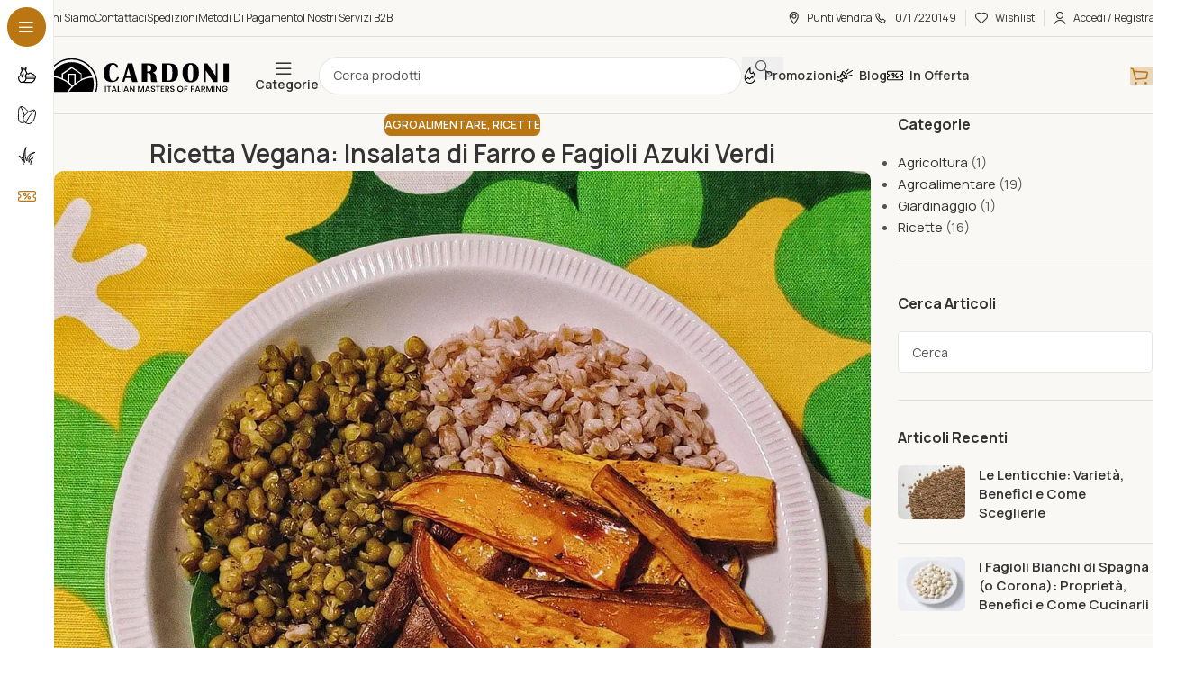

--- FILE ---
content_type: text/html; charset=UTF-8
request_url: https://cardoniromualdo.com/ricetta-vegana-insalata-di-farro-e-fagioli-azuki-verdi/
body_size: 68283
content:
<!DOCTYPE html>
<html lang="it-IT" prefix="og: https://ogp.me/ns#">
<head>
<meta charset="UTF-8">
<script>if(navigator.userAgent.match(/MSIE|Internet Explorer/i)||navigator.userAgent.match(/Trident\/7\..*?rv:11/i)){var href=document.location.href;if(!href.match(/[?&]nowprocket/)){if(href.indexOf("?")==-1){if(href.indexOf("#")==-1){document.location.href=href+"?nowprocket=1"}else{document.location.href=href.replace("#","?nowprocket=1#")}}else{if(href.indexOf("#")==-1){document.location.href=href+"&nowprocket=1"}else{document.location.href=href.replace("#","&nowprocket=1#")}}}}</script><script>(()=>{class RocketLazyLoadScripts{constructor(){this.v="2.0.4",this.userEvents=["keydown","keyup","mousedown","mouseup","mousemove","mouseover","mouseout","touchmove","touchstart","touchend","touchcancel","wheel","click","dblclick","input"],this.attributeEvents=["onblur","onclick","oncontextmenu","ondblclick","onfocus","onmousedown","onmouseenter","onmouseleave","onmousemove","onmouseout","onmouseover","onmouseup","onmousewheel","onscroll","onsubmit"]}async t(){this.i(),this.o(),/iP(ad|hone)/.test(navigator.userAgent)&&this.h(),this.u(),this.l(this),this.m(),this.k(this),this.p(this),this._(),await Promise.all([this.R(),this.L()]),this.lastBreath=Date.now(),this.S(this),this.P(),this.D(),this.O(),this.M(),await this.C(this.delayedScripts.normal),await this.C(this.delayedScripts.defer),await this.C(this.delayedScripts.async),await this.T(),await this.F(),await this.j(),await this.A(),window.dispatchEvent(new Event("rocket-allScriptsLoaded")),this.everythingLoaded=!0,this.lastTouchEnd&&await new Promise(t=>setTimeout(t,500-Date.now()+this.lastTouchEnd)),this.I(),this.H(),this.U(),this.W()}i(){this.CSPIssue=sessionStorage.getItem("rocketCSPIssue"),document.addEventListener("securitypolicyviolation",t=>{this.CSPIssue||"script-src-elem"!==t.violatedDirective||"data"!==t.blockedURI||(this.CSPIssue=!0,sessionStorage.setItem("rocketCSPIssue",!0))},{isRocket:!0})}o(){window.addEventListener("pageshow",t=>{this.persisted=t.persisted,this.realWindowLoadedFired=!0},{isRocket:!0}),window.addEventListener("pagehide",()=>{this.onFirstUserAction=null},{isRocket:!0})}h(){let t;function e(e){t=e}window.addEventListener("touchstart",e,{isRocket:!0}),window.addEventListener("touchend",function i(o){o.changedTouches[0]&&t.changedTouches[0]&&Math.abs(o.changedTouches[0].pageX-t.changedTouches[0].pageX)<10&&Math.abs(o.changedTouches[0].pageY-t.changedTouches[0].pageY)<10&&o.timeStamp-t.timeStamp<200&&(window.removeEventListener("touchstart",e,{isRocket:!0}),window.removeEventListener("touchend",i,{isRocket:!0}),"INPUT"===o.target.tagName&&"text"===o.target.type||(o.target.dispatchEvent(new TouchEvent("touchend",{target:o.target,bubbles:!0})),o.target.dispatchEvent(new MouseEvent("mouseover",{target:o.target,bubbles:!0})),o.target.dispatchEvent(new PointerEvent("click",{target:o.target,bubbles:!0,cancelable:!0,detail:1,clientX:o.changedTouches[0].clientX,clientY:o.changedTouches[0].clientY})),event.preventDefault()))},{isRocket:!0})}q(t){this.userActionTriggered||("mousemove"!==t.type||this.firstMousemoveIgnored?"keyup"===t.type||"mouseover"===t.type||"mouseout"===t.type||(this.userActionTriggered=!0,this.onFirstUserAction&&this.onFirstUserAction()):this.firstMousemoveIgnored=!0),"click"===t.type&&t.preventDefault(),t.stopPropagation(),t.stopImmediatePropagation(),"touchstart"===this.lastEvent&&"touchend"===t.type&&(this.lastTouchEnd=Date.now()),"click"===t.type&&(this.lastTouchEnd=0),this.lastEvent=t.type,t.composedPath&&t.composedPath()[0].getRootNode()instanceof ShadowRoot&&(t.rocketTarget=t.composedPath()[0]),this.savedUserEvents.push(t)}u(){this.savedUserEvents=[],this.userEventHandler=this.q.bind(this),this.userEvents.forEach(t=>window.addEventListener(t,this.userEventHandler,{passive:!1,isRocket:!0})),document.addEventListener("visibilitychange",this.userEventHandler,{isRocket:!0})}U(){this.userEvents.forEach(t=>window.removeEventListener(t,this.userEventHandler,{passive:!1,isRocket:!0})),document.removeEventListener("visibilitychange",this.userEventHandler,{isRocket:!0}),this.savedUserEvents.forEach(t=>{(t.rocketTarget||t.target).dispatchEvent(new window[t.constructor.name](t.type,t))})}m(){const t="return false",e=Array.from(this.attributeEvents,t=>"data-rocket-"+t),i="["+this.attributeEvents.join("],[")+"]",o="[data-rocket-"+this.attributeEvents.join("],[data-rocket-")+"]",s=(e,i,o)=>{o&&o!==t&&(e.setAttribute("data-rocket-"+i,o),e["rocket"+i]=new Function("event",o),e.setAttribute(i,t))};new MutationObserver(t=>{for(const n of t)"attributes"===n.type&&(n.attributeName.startsWith("data-rocket-")||this.everythingLoaded?n.attributeName.startsWith("data-rocket-")&&this.everythingLoaded&&this.N(n.target,n.attributeName.substring(12)):s(n.target,n.attributeName,n.target.getAttribute(n.attributeName))),"childList"===n.type&&n.addedNodes.forEach(t=>{if(t.nodeType===Node.ELEMENT_NODE)if(this.everythingLoaded)for(const i of[t,...t.querySelectorAll(o)])for(const t of i.getAttributeNames())e.includes(t)&&this.N(i,t.substring(12));else for(const e of[t,...t.querySelectorAll(i)])for(const t of e.getAttributeNames())this.attributeEvents.includes(t)&&s(e,t,e.getAttribute(t))})}).observe(document,{subtree:!0,childList:!0,attributeFilter:[...this.attributeEvents,...e]})}I(){this.attributeEvents.forEach(t=>{document.querySelectorAll("[data-rocket-"+t+"]").forEach(e=>{this.N(e,t)})})}N(t,e){const i=t.getAttribute("data-rocket-"+e);i&&(t.setAttribute(e,i),t.removeAttribute("data-rocket-"+e))}k(t){Object.defineProperty(HTMLElement.prototype,"onclick",{get(){return this.rocketonclick||null},set(e){this.rocketonclick=e,this.setAttribute(t.everythingLoaded?"onclick":"data-rocket-onclick","this.rocketonclick(event)")}})}S(t){function e(e,i){let o=e[i];e[i]=null,Object.defineProperty(e,i,{get:()=>o,set(s){t.everythingLoaded?o=s:e["rocket"+i]=o=s}})}e(document,"onreadystatechange"),e(window,"onload"),e(window,"onpageshow");try{Object.defineProperty(document,"readyState",{get:()=>t.rocketReadyState,set(e){t.rocketReadyState=e},configurable:!0}),document.readyState="loading"}catch(t){console.log("WPRocket DJE readyState conflict, bypassing")}}l(t){this.originalAddEventListener=EventTarget.prototype.addEventListener,this.originalRemoveEventListener=EventTarget.prototype.removeEventListener,this.savedEventListeners=[],EventTarget.prototype.addEventListener=function(e,i,o){o&&o.isRocket||!t.B(e,this)&&!t.userEvents.includes(e)||t.B(e,this)&&!t.userActionTriggered||e.startsWith("rocket-")||t.everythingLoaded?t.originalAddEventListener.call(this,e,i,o):(t.savedEventListeners.push({target:this,remove:!1,type:e,func:i,options:o}),"mouseenter"!==e&&"mouseleave"!==e||t.originalAddEventListener.call(this,e,t.savedUserEvents.push,o))},EventTarget.prototype.removeEventListener=function(e,i,o){o&&o.isRocket||!t.B(e,this)&&!t.userEvents.includes(e)||t.B(e,this)&&!t.userActionTriggered||e.startsWith("rocket-")||t.everythingLoaded?t.originalRemoveEventListener.call(this,e,i,o):t.savedEventListeners.push({target:this,remove:!0,type:e,func:i,options:o})}}J(t,e){this.savedEventListeners=this.savedEventListeners.filter(i=>{let o=i.type,s=i.target||window;return e!==o||t!==s||(this.B(o,s)&&(i.type="rocket-"+o),this.$(i),!1)})}H(){EventTarget.prototype.addEventListener=this.originalAddEventListener,EventTarget.prototype.removeEventListener=this.originalRemoveEventListener,this.savedEventListeners.forEach(t=>this.$(t))}$(t){t.remove?this.originalRemoveEventListener.call(t.target,t.type,t.func,t.options):this.originalAddEventListener.call(t.target,t.type,t.func,t.options)}p(t){let e;function i(e){return t.everythingLoaded?e:e.split(" ").map(t=>"load"===t||t.startsWith("load.")?"rocket-jquery-load":t).join(" ")}function o(o){function s(e){const s=o.fn[e];o.fn[e]=o.fn.init.prototype[e]=function(){return this[0]===window&&t.userActionTriggered&&("string"==typeof arguments[0]||arguments[0]instanceof String?arguments[0]=i(arguments[0]):"object"==typeof arguments[0]&&Object.keys(arguments[0]).forEach(t=>{const e=arguments[0][t];delete arguments[0][t],arguments[0][i(t)]=e})),s.apply(this,arguments),this}}if(o&&o.fn&&!t.allJQueries.includes(o)){const e={DOMContentLoaded:[],"rocket-DOMContentLoaded":[]};for(const t in e)document.addEventListener(t,()=>{e[t].forEach(t=>t())},{isRocket:!0});o.fn.ready=o.fn.init.prototype.ready=function(i){function s(){parseInt(o.fn.jquery)>2?setTimeout(()=>i.bind(document)(o)):i.bind(document)(o)}return"function"==typeof i&&(t.realDomReadyFired?!t.userActionTriggered||t.fauxDomReadyFired?s():e["rocket-DOMContentLoaded"].push(s):e.DOMContentLoaded.push(s)),o([])},s("on"),s("one"),s("off"),t.allJQueries.push(o)}e=o}t.allJQueries=[],o(window.jQuery),Object.defineProperty(window,"jQuery",{get:()=>e,set(t){o(t)}})}P(){const t=new Map;document.write=document.writeln=function(e){const i=document.currentScript,o=document.createRange(),s=i.parentElement;let n=t.get(i);void 0===n&&(n=i.nextSibling,t.set(i,n));const c=document.createDocumentFragment();o.setStart(c,0),c.appendChild(o.createContextualFragment(e)),s.insertBefore(c,n)}}async R(){return new Promise(t=>{this.userActionTriggered?t():this.onFirstUserAction=t})}async L(){return new Promise(t=>{document.addEventListener("DOMContentLoaded",()=>{this.realDomReadyFired=!0,t()},{isRocket:!0})})}async j(){return this.realWindowLoadedFired?Promise.resolve():new Promise(t=>{window.addEventListener("load",t,{isRocket:!0})})}M(){this.pendingScripts=[];this.scriptsMutationObserver=new MutationObserver(t=>{for(const e of t)e.addedNodes.forEach(t=>{"SCRIPT"!==t.tagName||t.noModule||t.isWPRocket||this.pendingScripts.push({script:t,promise:new Promise(e=>{const i=()=>{const i=this.pendingScripts.findIndex(e=>e.script===t);i>=0&&this.pendingScripts.splice(i,1),e()};t.addEventListener("load",i,{isRocket:!0}),t.addEventListener("error",i,{isRocket:!0}),setTimeout(i,1e3)})})})}),this.scriptsMutationObserver.observe(document,{childList:!0,subtree:!0})}async F(){await this.X(),this.pendingScripts.length?(await this.pendingScripts[0].promise,await this.F()):this.scriptsMutationObserver.disconnect()}D(){this.delayedScripts={normal:[],async:[],defer:[]},document.querySelectorAll("script[type$=rocketlazyloadscript]").forEach(t=>{t.hasAttribute("data-rocket-src")?t.hasAttribute("async")&&!1!==t.async?this.delayedScripts.async.push(t):t.hasAttribute("defer")&&!1!==t.defer||"module"===t.getAttribute("data-rocket-type")?this.delayedScripts.defer.push(t):this.delayedScripts.normal.push(t):this.delayedScripts.normal.push(t)})}async _(){await this.L();let t=[];document.querySelectorAll("script[type$=rocketlazyloadscript][data-rocket-src]").forEach(e=>{let i=e.getAttribute("data-rocket-src");if(i&&!i.startsWith("data:")){i.startsWith("//")&&(i=location.protocol+i);try{const o=new URL(i).origin;o!==location.origin&&t.push({src:o,crossOrigin:e.crossOrigin||"module"===e.getAttribute("data-rocket-type")})}catch(t){}}}),t=[...new Map(t.map(t=>[JSON.stringify(t),t])).values()],this.Y(t,"preconnect")}async G(t){if(await this.K(),!0!==t.noModule||!("noModule"in HTMLScriptElement.prototype))return new Promise(e=>{let i;function o(){(i||t).setAttribute("data-rocket-status","executed"),e()}try{if(navigator.userAgent.includes("Firefox/")||""===navigator.vendor||this.CSPIssue)i=document.createElement("script"),[...t.attributes].forEach(t=>{let e=t.nodeName;"type"!==e&&("data-rocket-type"===e&&(e="type"),"data-rocket-src"===e&&(e="src"),i.setAttribute(e,t.nodeValue))}),t.text&&(i.text=t.text),t.nonce&&(i.nonce=t.nonce),i.hasAttribute("src")?(i.addEventListener("load",o,{isRocket:!0}),i.addEventListener("error",()=>{i.setAttribute("data-rocket-status","failed-network"),e()},{isRocket:!0}),setTimeout(()=>{i.isConnected||e()},1)):(i.text=t.text,o()),i.isWPRocket=!0,t.parentNode.replaceChild(i,t);else{const i=t.getAttribute("data-rocket-type"),s=t.getAttribute("data-rocket-src");i?(t.type=i,t.removeAttribute("data-rocket-type")):t.removeAttribute("type"),t.addEventListener("load",o,{isRocket:!0}),t.addEventListener("error",i=>{this.CSPIssue&&i.target.src.startsWith("data:")?(console.log("WPRocket: CSP fallback activated"),t.removeAttribute("src"),this.G(t).then(e)):(t.setAttribute("data-rocket-status","failed-network"),e())},{isRocket:!0}),s?(t.fetchPriority="high",t.removeAttribute("data-rocket-src"),t.src=s):t.src="data:text/javascript;base64,"+window.btoa(unescape(encodeURIComponent(t.text)))}}catch(i){t.setAttribute("data-rocket-status","failed-transform"),e()}});t.setAttribute("data-rocket-status","skipped")}async C(t){const e=t.shift();return e?(e.isConnected&&await this.G(e),this.C(t)):Promise.resolve()}O(){this.Y([...this.delayedScripts.normal,...this.delayedScripts.defer,...this.delayedScripts.async],"preload")}Y(t,e){this.trash=this.trash||[];let i=!0;var o=document.createDocumentFragment();t.forEach(t=>{const s=t.getAttribute&&t.getAttribute("data-rocket-src")||t.src;if(s&&!s.startsWith("data:")){const n=document.createElement("link");n.href=s,n.rel=e,"preconnect"!==e&&(n.as="script",n.fetchPriority=i?"high":"low"),t.getAttribute&&"module"===t.getAttribute("data-rocket-type")&&(n.crossOrigin=!0),t.crossOrigin&&(n.crossOrigin=t.crossOrigin),t.integrity&&(n.integrity=t.integrity),t.nonce&&(n.nonce=t.nonce),o.appendChild(n),this.trash.push(n),i=!1}}),document.head.appendChild(o)}W(){this.trash.forEach(t=>t.remove())}async T(){try{document.readyState="interactive"}catch(t){}this.fauxDomReadyFired=!0;try{await this.K(),this.J(document,"readystatechange"),document.dispatchEvent(new Event("rocket-readystatechange")),await this.K(),document.rocketonreadystatechange&&document.rocketonreadystatechange(),await this.K(),this.J(document,"DOMContentLoaded"),document.dispatchEvent(new Event("rocket-DOMContentLoaded")),await this.K(),this.J(window,"DOMContentLoaded"),window.dispatchEvent(new Event("rocket-DOMContentLoaded"))}catch(t){console.error(t)}}async A(){try{document.readyState="complete"}catch(t){}try{await this.K(),this.J(document,"readystatechange"),document.dispatchEvent(new Event("rocket-readystatechange")),await this.K(),document.rocketonreadystatechange&&document.rocketonreadystatechange(),await this.K(),this.J(window,"load"),window.dispatchEvent(new Event("rocket-load")),await this.K(),window.rocketonload&&window.rocketonload(),await this.K(),this.allJQueries.forEach(t=>t(window).trigger("rocket-jquery-load")),await this.K(),this.J(window,"pageshow");const t=new Event("rocket-pageshow");t.persisted=this.persisted,window.dispatchEvent(t),await this.K(),window.rocketonpageshow&&window.rocketonpageshow({persisted:this.persisted})}catch(t){console.error(t)}}async K(){Date.now()-this.lastBreath>45&&(await this.X(),this.lastBreath=Date.now())}async X(){return document.hidden?new Promise(t=>setTimeout(t)):new Promise(t=>requestAnimationFrame(t))}B(t,e){return e===document&&"readystatechange"===t||(e===document&&"DOMContentLoaded"===t||(e===window&&"DOMContentLoaded"===t||(e===window&&"load"===t||e===window&&"pageshow"===t)))}static run(){(new RocketLazyLoadScripts).t()}}RocketLazyLoadScripts.run()})();</script>
	
	<link rel="profile" href="https://gmpg.org/xfn/11">
	<link rel="pingback" href="https://cardoniromualdo.com/xmlrpc.php">

				<script type="rocketlazyloadscript" data-rocket-type="text/javascript" class="_iub_cs_skip">
				var _iub = _iub || {};
				_iub.csConfiguration = _iub.csConfiguration || {};
				_iub.csConfiguration.siteId = "4150064";
				_iub.csConfiguration.cookiePolicyId = "93820785";
							</script>
			<script type="rocketlazyloadscript" data-minify="1" class="_iub_cs_skip" data-rocket-src="https://cardoniromualdo.com/wp-content/cache/min/1/autoblocking/4150064.js?ver=1767870146" fetchpriority="low" data-rocket-defer defer></script>
			<!-- Google tag (gtag.js) consent mode dataLayer added by Site Kit -->
<script type="rocketlazyloadscript" data-rocket-type="text/javascript" id="google_gtagjs-js-consent-mode-data-layer">
/* <![CDATA[ */
window.dataLayer = window.dataLayer || [];function gtag(){dataLayer.push(arguments);}
gtag('consent', 'default', {"ad_personalization":"denied","ad_storage":"denied","ad_user_data":"denied","analytics_storage":"denied","functionality_storage":"denied","security_storage":"denied","personalization_storage":"denied","region":["AT","BE","BG","CH","CY","CZ","DE","DK","EE","ES","FI","FR","GB","GR","HR","HU","IE","IS","IT","LI","LT","LU","LV","MT","NL","NO","PL","PT","RO","SE","SI","SK"],"wait_for_update":500});
window._googlesitekitConsentCategoryMap = {"statistics":["analytics_storage"],"marketing":["ad_storage","ad_user_data","ad_personalization"],"functional":["functionality_storage","security_storage"],"preferences":["personalization_storage"]};
window._googlesitekitConsents = {"ad_personalization":"denied","ad_storage":"denied","ad_user_data":"denied","analytics_storage":"denied","functionality_storage":"denied","security_storage":"denied","personalization_storage":"denied","region":["AT","BE","BG","CH","CY","CZ","DE","DK","EE","ES","FI","FR","GB","GR","HR","HU","IE","IS","IT","LI","LT","LU","LV","MT","NL","NO","PL","PT","RO","SE","SI","SK"],"wait_for_update":500};
/* ]]> */
</script>
<!-- End Google tag (gtag.js) consent mode dataLayer added by Site Kit -->

<!-- Ottimizzazione per i motori di ricerca di Rank Math - https://rankmath.com/ -->
<title>Ricetta Vegana: Insalata di Farro e Fagioli Azuki Verdi - Cardoni - Italian Masters of Farming</title>
<link data-rocket-preload as="style" href="https://fonts.googleapis.com/css?family=Manrope%3A400%2C600%2C700%7CLato%3A400%2C700%7CRoboto%3A100%2C100italic%2C200%2C200italic%2C300%2C300italic%2C400%2C400italic%2C500%2C500italic%2C600%2C600italic%2C700%2C700italic%2C800%2C800italic%2C900%2C900italic%7CRoboto%20Slab%3A100%2C100italic%2C200%2C200italic%2C300%2C300italic%2C400%2C400italic%2C500%2C500italic%2C600%2C600italic%2C700%2C700italic%2C800%2C800italic%2C900%2C900italic&amp;display=swap" rel="preload">
<link href="https://fonts.googleapis.com/css?family=Manrope%3A400%2C600%2C700%7CLato%3A400%2C700%7CRoboto%3A100%2C100italic%2C200%2C200italic%2C300%2C300italic%2C400%2C400italic%2C500%2C500italic%2C600%2C600italic%2C700%2C700italic%2C800%2C800italic%2C900%2C900italic%7CRoboto%20Slab%3A100%2C100italic%2C200%2C200italic%2C300%2C300italic%2C400%2C400italic%2C500%2C500italic%2C600%2C600italic%2C700%2C700italic%2C800%2C800italic%2C900%2C900italic&amp;display=swap" media="print" onload="this.media='all'" rel="stylesheet">
<noscript data-wpr-hosted-gf-parameters=""><link rel="stylesheet" href="https://fonts.googleapis.com/css?family=Manrope%3A400%2C600%2C700%7CLato%3A400%2C700%7CRoboto%3A100%2C100italic%2C200%2C200italic%2C300%2C300italic%2C400%2C400italic%2C500%2C500italic%2C600%2C600italic%2C700%2C700italic%2C800%2C800italic%2C900%2C900italic%7CRoboto%20Slab%3A100%2C100italic%2C200%2C200italic%2C300%2C300italic%2C400%2C400italic%2C500%2C500italic%2C600%2C600italic%2C700%2C700italic%2C800%2C800italic%2C900%2C900italic&amp;display=swap"></noscript>
<meta name="description" content="Cerchi una ricetta sana, nutriente e vegana per un pranzo leggero e gustoso? Prova la nostra insalata di farro perlato e fagioli azuki verdi, un piatto ricco">
<meta name="robots" content="follow, index, max-snippet:-1, max-video-preview:-1, max-image-preview:large">
<link rel="canonical" href="https://cardoniromualdo.com/ricetta-vegana-insalata-di-farro-e-fagioli-azuki-verdi/">
<meta property="og:locale" content="it_IT">
<meta property="og:type" content="article">
<meta property="og:title" content="Ricetta Vegana: Insalata di Farro e Fagioli Azuki Verdi - Cardoni - Italian Masters of Farming">
<meta property="og:description" content="Cerchi una ricetta sana, nutriente e vegana per un pranzo leggero e gustoso? Prova la nostra insalata di farro perlato e fagioli azuki verdi, un piatto ricco">
<meta property="og:url" content="https://cardoniromualdo.com/ricetta-vegana-insalata-di-farro-e-fagioli-azuki-verdi/">
<meta property="og:site_name" content="Cardoni - Italian Masters of Farming">
<meta property="article:section" content="Agroalimentare">
<meta property="og:updated_time" content="2025-07-03T15:38:45+01:00">
<meta property="og:image" content="https://cardoniromualdo.com/wp-content/uploads/2025/07/insalata_farro_fagioli_verdi_2.jpg">
<meta property="og:image:secure_url" content="https://cardoniromualdo.com/wp-content/uploads/2025/07/insalata_farro_fagioli_verdi_2.jpg">
<meta property="og:image:width" content="1200">
<meta property="og:image:height" content="1202">
<meta property="og:image:alt" content="Ricetta Vegana: Insalata di Farro e Fagioli Azuki Verdi">
<meta property="og:image:type" content="image/jpeg">
<meta property="article:published_time" content="2025-07-03T15:35:34+01:00">
<meta property="article:modified_time" content="2025-07-03T15:38:45+01:00">
<meta name="twitter:card" content="summary_large_image">
<meta name="twitter:title" content="Ricetta Vegana: Insalata di Farro e Fagioli Azuki Verdi - Cardoni - Italian Masters of Farming">
<meta name="twitter:description" content="Cerchi una ricetta sana, nutriente e vegana per un pranzo leggero e gustoso? Prova la nostra insalata di farro perlato e fagioli azuki verdi, un piatto ricco">
<meta name="twitter:image" content="https://cardoniromualdo.com/wp-content/uploads/2025/07/insalata_farro_fagioli_verdi_2.jpg">
<meta name="twitter:label1" content="Scritto da">
<meta name="twitter:data1" content="Giorgio Cardoni">
<meta name="twitter:label2" content="Tempo di lettura">
<meta name="twitter:data2" content="1 minuto">
<script type="application/ld+json" class="rank-math-schema-pro">{"@context":"https://schema.org","@graph":[{"@type":"Organization","@id":"https://cardoniromualdo.com/#organization","name":"Cardoni - Italian Masters of Farming","url":"https://cardoniromualdo.com","logo":{"@type":"ImageObject","@id":"https://cardoniromualdo.com/#logo","url":"https://cardoniromualdo.com/wp-content/uploads/2025/04/cropped-favicon_rotondo_cardoni-01.png","contentUrl":"https://cardoniromualdo.com/wp-content/uploads/2025/04/cropped-favicon_rotondo_cardoni-01.png","caption":"Cardoni - Italian Masters of Farming","inLanguage":"it-IT","width":"512","height":"512"}},{"@type":"WebSite","@id":"https://cardoniromualdo.com/#website","url":"https://cardoniromualdo.com","name":"Cardoni - Italian Masters of Farming","publisher":{"@id":"https://cardoniromualdo.com/#organization"},"inLanguage":"it-IT"},{"@type":"ImageObject","@id":"https://cardoniromualdo.com/wp-content/uploads/2025/07/insalata_farro_fagioli_verdi_2.jpg","url":"https://cardoniromualdo.com/wp-content/uploads/2025/07/insalata_farro_fagioli_verdi_2.jpg","width":"1200","height":"1202","inLanguage":"it-IT"},{"@type":"WebPage","@id":"https://cardoniromualdo.com/ricetta-vegana-insalata-di-farro-e-fagioli-azuki-verdi/#webpage","url":"https://cardoniromualdo.com/ricetta-vegana-insalata-di-farro-e-fagioli-azuki-verdi/","name":"Ricetta Vegana: Insalata di Farro e Fagioli Azuki Verdi - Cardoni - Italian Masters of Farming","datePublished":"2025-07-03T15:35:34+01:00","dateModified":"2025-07-03T15:38:45+01:00","isPartOf":{"@id":"https://cardoniromualdo.com/#website"},"primaryImageOfPage":{"@id":"https://cardoniromualdo.com/wp-content/uploads/2025/07/insalata_farro_fagioli_verdi_2.jpg"},"inLanguage":"it-IT"},{"@type":"Person","@id":"https://cardoniromualdo.com/author/giorgio-cardoni/","name":"Giorgio Cardoni","url":"https://cardoniromualdo.com/author/giorgio-cardoni/","image":{"@type":"ImageObject","@id":"https://secure.gravatar.com/avatar/7bcf5ce9e4fda9751ec4b031f473287ba84bb3453e3276ab28883a6659eefa9f?s=96&amp;d=mm&amp;r=g","url":"https://secure.gravatar.com/avatar/7bcf5ce9e4fda9751ec4b031f473287ba84bb3453e3276ab28883a6659eefa9f?s=96&amp;d=mm&amp;r=g","caption":"Giorgio Cardoni","inLanguage":"it-IT"},"worksFor":{"@id":"https://cardoniromualdo.com/#organization"}},{"@type":"BlogPosting","headline":"Ricetta Vegana: Insalata di Farro e Fagioli Azuki Verdi - Cardoni - Italian Masters of Farming","datePublished":"2025-07-03T15:35:34+01:00","dateModified":"2025-07-03T15:38:45+01:00","articleSection":"Agroalimentare, Ricette","author":{"@id":"https://cardoniromualdo.com/author/giorgio-cardoni/","name":"Giorgio Cardoni"},"publisher":{"@id":"https://cardoniromualdo.com/#organization"},"description":"Cerchi una ricetta sana, nutriente e vegana per un pranzo leggero e gustoso? Prova la nostra insalata di farro perlato e fagioli azuki verdi, un piatto ricco","name":"Ricetta Vegana: Insalata di Farro e Fagioli Azuki Verdi - Cardoni - Italian Masters of Farming","@id":"https://cardoniromualdo.com/ricetta-vegana-insalata-di-farro-e-fagioli-azuki-verdi/#richSnippet","isPartOf":{"@id":"https://cardoniromualdo.com/ricetta-vegana-insalata-di-farro-e-fagioli-azuki-verdi/#webpage"},"image":{"@id":"https://cardoniromualdo.com/wp-content/uploads/2025/07/insalata_farro_fagioli_verdi_2.jpg"},"inLanguage":"it-IT","mainEntityOfPage":{"@id":"https://cardoniromualdo.com/ricetta-vegana-insalata-di-farro-e-fagioli-azuki-verdi/#webpage"}}]}</script>
<!-- /Rank Math WordPress SEO plugin -->

<link rel="dns-prefetch" href="//cdn.iubenda.com">
<link rel="dns-prefetch" href="//capi-automation.s3.us-east-2.amazonaws.com">
<link rel="dns-prefetch" href="//www.googletagmanager.com">
<link rel="dns-prefetch" href="//fonts.googleapis.com">
<link href="https://fonts.gstatic.com" crossorigin rel="preconnect">
<link rel="alternate" type="application/rss+xml" title="Cardoni - Italian Masters of Farming &raquo; Feed" href="https://cardoniromualdo.com/feed/">
<link rel="alternate" type="application/rss+xml" title="Cardoni - Italian Masters of Farming &raquo; Feed dei commenti" href="https://cardoniromualdo.com/comments/feed/">
<link rel="alternate" type="application/rss+xml" title="Cardoni - Italian Masters of Farming &raquo; Ricetta Vegana: Insalata di Farro e Fagioli Azuki Verdi Feed dei commenti" href="https://cardoniromualdo.com/ricetta-vegana-insalata-di-farro-e-fagioli-azuki-verdi/feed/">
<link rel="alternate" title="oEmbed (JSON)" type="application/json+oembed" href="https://cardoniromualdo.com/wp-json/oembed/1.0/embed?url=https%3A%2F%2Fcardoniromualdo.com%2Fricetta-vegana-insalata-di-farro-e-fagioli-azuki-verdi%2F">
<link rel="alternate" title="oEmbed (XML)" type="text/xml+oembed" href="https://cardoniromualdo.com/wp-json/oembed/1.0/embed?url=https%3A%2F%2Fcardoniromualdo.com%2Fricetta-vegana-insalata-di-farro-e-fagioli-azuki-verdi%2F&amp;format=xml">
<style id="wp-img-auto-sizes-contain-inline-css" type="text/css">
img:is([sizes=auto i],[sizes^="auto," i]){contain-intrinsic-size:3000px 1500px}
/*# sourceURL=wp-img-auto-sizes-contain-inline-css */
</style>
<style id="safe-svg-svg-icon-style-inline-css" type="text/css">
.safe-svg-cover{text-align:center}.safe-svg-cover .safe-svg-inside{display:inline-block;max-width:100%}.safe-svg-cover svg{fill:currentColor;height:100%;max-height:100%;max-width:100%;width:100%}

/*# sourceURL=https://cardoniromualdo.com/wp-content/plugins/safe-svg/dist/safe-svg-block-frontend.css */
</style>
<style id="joinchat-button-style-inline-css" type="text/css">
.wp-block-joinchat-button{border:none!important;text-align:center}.wp-block-joinchat-button figure{display:table;margin:0 auto;padding:0}.wp-block-joinchat-button figcaption{font:normal normal 400 .6em/2em var(--wp--preset--font-family--system-font,sans-serif);margin:0;padding:0}.wp-block-joinchat-button .joinchat-button__qr{background-color:#fff;border:6px solid #25d366;border-radius:30px;box-sizing:content-box;display:block;height:200px;margin:auto;overflow:hidden;padding:10px;width:200px}.wp-block-joinchat-button .joinchat-button__qr canvas,.wp-block-joinchat-button .joinchat-button__qr img{display:block;margin:auto}.wp-block-joinchat-button .joinchat-button__link{align-items:center;background-color:#25d366;border:6px solid #25d366;border-radius:30px;display:inline-flex;flex-flow:row nowrap;justify-content:center;line-height:1.25em;margin:0 auto;text-decoration:none}.wp-block-joinchat-button .joinchat-button__link:before{background:transparent var(--joinchat-ico) no-repeat center;background-size:100%;content:"";display:block;height:1.5em;margin:-.75em .75em -.75em 0;width:1.5em}.wp-block-joinchat-button figure+.joinchat-button__link{margin-top:10px}@media (orientation:landscape)and (min-height:481px),(orientation:portrait)and (min-width:481px){.wp-block-joinchat-button.joinchat-button--qr-only figure+.joinchat-button__link{display:none}}@media (max-width:480px),(orientation:landscape)and (max-height:480px){.wp-block-joinchat-button figure{display:none}}

/*# sourceURL=https://cardoniromualdo.com/wp-content/plugins/creame-whatsapp-me/gutenberg/build/style-index.css */
</style>
<style id="woocommerce-inline-inline-css" type="text/css">
.woocommerce form .form-row .required { visibility: visible; }
/*# sourceURL=woocommerce-inline-inline-css */
</style>
<link data-minify="1" rel="stylesheet" id="xpay-checkout-css" href="https://cardoniromualdo.com/wp-content/cache/min/1/wp-content/plugins/cartasi-x-pay/assets/css/xpay.css?ver=1768510886" type="text/css" media="all">
<link rel="stylesheet" id="elementor-frontend-css" href="https://cardoniromualdo.com/wp-content/uploads/elementor/css/custom-frontend.min.css?ver=1768510875" type="text/css" media="all">
<link data-minify="1" rel="stylesheet" id="elementor-post-64-css" href="https://cardoniromualdo.com/wp-content/cache/min/1/wp-content/uploads/elementor/css/post-64.css?ver=1768510886" type="text/css" media="all">
<link data-minify="1" rel="stylesheet" id="elementor-post-5780-css" href="https://cardoniromualdo.com/wp-content/cache/min/1/wp-content/uploads/elementor/css/post-5780.css?ver=1768512504" type="text/css" media="all">
<link rel="stylesheet" id="wd-style-base-css" href="https://cardoniromualdo.com/wp-content/themes/woodmart/css/parts/base.min.css?ver=8.3.8" type="text/css" media="all">
<link rel="stylesheet" id="wd-helpers-wpb-elem-css" href="https://cardoniromualdo.com/wp-content/themes/woodmart/css/parts/helpers-wpb-elem.min.css?ver=8.3.8" type="text/css" media="all">
<link rel="stylesheet" id="wd-lazy-loading-css" href="https://cardoniromualdo.com/wp-content/themes/woodmart/css/parts/opt-lazy-load.min.css?ver=8.3.8" type="text/css" media="all">
<link rel="stylesheet" id="wd-woo-paypal-payments-css" href="https://cardoniromualdo.com/wp-content/themes/woodmart/css/parts/int-woo-paypal-payments.min.css?ver=8.3.8" type="text/css" media="all">
<link rel="stylesheet" id="wd-elementor-base-css" href="https://cardoniromualdo.com/wp-content/themes/woodmart/css/parts/int-elem-base.min.css?ver=8.3.8" type="text/css" media="all">
<link rel="stylesheet" id="wd-int-wordfence-css" href="https://cardoniromualdo.com/wp-content/themes/woodmart/css/parts/int-wordfence.min.css?ver=8.3.8" type="text/css" media="all">
<link rel="stylesheet" id="wd-woocommerce-base-css" href="https://cardoniromualdo.com/wp-content/themes/woodmart/css/parts/woocommerce-base.min.css?ver=8.3.8" type="text/css" media="all">
<link rel="stylesheet" id="wd-mod-star-rating-css" href="https://cardoniromualdo.com/wp-content/themes/woodmart/css/parts/mod-star-rating.min.css?ver=8.3.8" type="text/css" media="all">
<link rel="stylesheet" id="wd-woocommerce-block-notices-css" href="https://cardoniromualdo.com/wp-content/themes/woodmart/css/parts/woo-mod-block-notices.min.css?ver=8.3.8" type="text/css" media="all">
<link rel="stylesheet" id="wd-woo-opt-free-progress-bar-css" href="https://cardoniromualdo.com/wp-content/themes/woodmart/css/parts/woo-opt-free-progress-bar.min.css?ver=8.3.8" type="text/css" media="all">
<link rel="stylesheet" id="wd-woo-mod-progress-bar-css" href="https://cardoniromualdo.com/wp-content/themes/woodmart/css/parts/woo-mod-progress-bar.min.css?ver=8.3.8" type="text/css" media="all">
<link data-minify="1" rel="stylesheet" id="child-style-css" href="https://cardoniromualdo.com/wp-content/cache/min/1/wp-content/themes/woodmart-child/style.css?ver=1768510886" type="text/css" media="all">
<link rel="stylesheet" id="wd-mod-nav-vertical-css" href="https://cardoniromualdo.com/wp-content/themes/woodmart/css/parts/mod-nav-vertical.min.css?ver=8.3.8" type="text/css" media="all">
<link rel="stylesheet" id="wd-sticky-nav-css" href="https://cardoniromualdo.com/wp-content/themes/woodmart/css/parts/opt-sticky-nav.min.css?ver=8.3.8" type="text/css" media="all">
<link rel="stylesheet" id="wd-dropdown-full-height-css" href="https://cardoniromualdo.com/wp-content/themes/woodmart/css/parts/mod-dropdown-full-height.min.css?ver=8.3.8" type="text/css" media="all">
<link rel="stylesheet" id="wd-header-mod-content-calc-css" href="https://cardoniromualdo.com/wp-content/themes/woodmart/css/parts/header-mod-content-calc.min.css?ver=8.3.8" type="text/css" media="all">
<link rel="stylesheet" id="wd-header-base-css" href="https://cardoniromualdo.com/wp-content/themes/woodmart/css/parts/header-base.min.css?ver=8.3.8" type="text/css" media="all">
<link rel="stylesheet" id="wd-mod-tools-css" href="https://cardoniromualdo.com/wp-content/themes/woodmart/css/parts/mod-tools.min.css?ver=8.3.8" type="text/css" media="all">
<link rel="stylesheet" id="wd-header-elements-base-css" href="https://cardoniromualdo.com/wp-content/themes/woodmart/css/parts/header-el-base.min.css?ver=8.3.8" type="text/css" media="all">
<link rel="stylesheet" id="wd-woo-mod-login-form-css" href="https://cardoniromualdo.com/wp-content/themes/woodmart/css/parts/woo-mod-login-form.min.css?ver=8.3.8" type="text/css" media="all">
<link rel="stylesheet" id="wd-header-my-account-css" href="https://cardoniromualdo.com/wp-content/themes/woodmart/css/parts/header-el-my-account.min.css?ver=8.3.8" type="text/css" media="all">
<link rel="stylesheet" id="wd-header-search-css" href="https://cardoniromualdo.com/wp-content/themes/woodmart/css/parts/header-el-search.min.css?ver=8.3.8" type="text/css" media="all">
<link rel="stylesheet" id="wd-header-search-form-css" href="https://cardoniromualdo.com/wp-content/themes/woodmart/css/parts/header-el-search-form.min.css?ver=8.3.8" type="text/css" media="all">
<link rel="stylesheet" id="wd-wd-search-form-css" href="https://cardoniromualdo.com/wp-content/themes/woodmart/css/parts/wd-search-form.min.css?ver=8.3.8" type="text/css" media="all">
<link rel="stylesheet" id="wd-wd-search-dropdown-css" href="https://cardoniromualdo.com/wp-content/themes/woodmart/css/parts/wd-search-dropdown.min.css?ver=8.3.8" type="text/css" media="all">
<link rel="stylesheet" id="wd-header-cart-side-css" href="https://cardoniromualdo.com/wp-content/themes/woodmart/css/parts/header-el-cart-side.min.css?ver=8.3.8" type="text/css" media="all">
<link rel="stylesheet" id="wd-woo-mod-quantity-css" href="https://cardoniromualdo.com/wp-content/themes/woodmart/css/parts/woo-mod-quantity.min.css?ver=8.3.8" type="text/css" media="all">
<link rel="stylesheet" id="wd-header-cart-css" href="https://cardoniromualdo.com/wp-content/themes/woodmart/css/parts/header-el-cart.min.css?ver=8.3.8" type="text/css" media="all">
<link rel="stylesheet" id="wd-widget-shopping-cart-css" href="https://cardoniromualdo.com/wp-content/themes/woodmart/css/parts/woo-widget-shopping-cart.min.css?ver=8.3.8" type="text/css" media="all">
<link rel="stylesheet" id="wd-widget-product-list-css" href="https://cardoniromualdo.com/wp-content/themes/woodmart/css/parts/woo-widget-product-list.min.css?ver=8.3.8" type="text/css" media="all">
<link rel="stylesheet" id="wd-header-mobile-nav-drilldown-css" href="https://cardoniromualdo.com/wp-content/themes/woodmart/css/parts/header-el-mobile-nav-drilldown.min.css?ver=8.3.8" type="text/css" media="all">
<link rel="stylesheet" id="wd-header-mobile-nav-drilldown-slide-css" href="https://cardoniromualdo.com/wp-content/themes/woodmart/css/parts/header-el-mobile-nav-drilldown-slide.min.css?ver=8.3.8" type="text/css" media="all">
<link rel="stylesheet" id="wd-post-types-mod-predefined-css" href="https://cardoniromualdo.com/wp-content/themes/woodmart/css/parts/post-types-mod-predefined.min.css?ver=8.3.8" type="text/css" media="all">
<link rel="stylesheet" id="wd-post-types-mod-categories-style-bg-css" href="https://cardoniromualdo.com/wp-content/themes/woodmart/css/parts/post-types-mod-categories-style-bg.min.css?ver=8.3.8" type="text/css" media="all">
<link rel="stylesheet" id="wd-blog-single-predefined-css" href="https://cardoniromualdo.com/wp-content/themes/woodmart/css/parts/blog-single-predefined.min.css?ver=8.3.8" type="text/css" media="all">
<link rel="stylesheet" id="wd-blog-mod-author-css" href="https://cardoniromualdo.com/wp-content/themes/woodmart/css/parts/blog-mod-author.min.css?ver=8.3.8" type="text/css" media="all">
<link rel="stylesheet" id="wd-blog-mod-comments-button-css" href="https://cardoniromualdo.com/wp-content/themes/woodmart/css/parts/blog-mod-comments-button.min.css?ver=8.3.8" type="text/css" media="all">
<link rel="stylesheet" id="wd-text-block-css" href="https://cardoniromualdo.com/wp-content/themes/woodmart/css/parts/el-text-block.min.css?ver=8.3.8" type="text/css" media="all">
<link rel="stylesheet" id="wd-social-icons-css" href="https://cardoniromualdo.com/wp-content/themes/woodmart/css/parts/el-social-icons.min.css?ver=8.3.8" type="text/css" media="all">
<link rel="stylesheet" id="wd-social-icons-styles-css" href="https://cardoniromualdo.com/wp-content/themes/woodmart/css/parts/el-social-styles.min.css?ver=8.3.8" type="text/css" media="all">
<link rel="stylesheet" id="wd-post-types-el-page-navigation-css" href="https://cardoniromualdo.com/wp-content/themes/woodmart/css/parts/post-types-el-page-navigation.min.css?ver=8.3.8" type="text/css" media="all">
<link rel="stylesheet" id="wd-blog-loop-base-css" href="https://cardoniromualdo.com/wp-content/themes/woodmart/css/parts/blog-loop-base.min.css?ver=8.3.8" type="text/css" media="all">
<link rel="stylesheet" id="wd-blog-loop-design-masonry-css" href="https://cardoniromualdo.com/wp-content/themes/woodmart/css/parts/blog-loop-design-masonry.min.css?ver=8.3.8" type="text/css" media="all">
<link rel="stylesheet" id="wd-swiper-css" href="https://cardoniromualdo.com/wp-content/themes/woodmart/css/parts/lib-swiper.min.css?ver=8.3.8" type="text/css" media="all">
<link rel="stylesheet" id="wd-post-types-mod-comments-css" href="https://cardoniromualdo.com/wp-content/themes/woodmart/css/parts/post-types-mod-comments.min.css?ver=8.3.8" type="text/css" media="all">
<link rel="stylesheet" id="wd-off-canvas-sidebar-css" href="https://cardoniromualdo.com/wp-content/themes/woodmart/css/parts/opt-off-canvas-sidebar.min.css?ver=8.3.8" type="text/css" media="all">
<link rel="stylesheet" id="wd-widget-nav-css" href="https://cardoniromualdo.com/wp-content/themes/woodmart/css/parts/widget-nav.min.css?ver=8.3.8" type="text/css" media="all">
<link rel="stylesheet" id="wd-widget-wd-recent-posts-css" href="https://cardoniromualdo.com/wp-content/themes/woodmart/css/parts/widget-wd-recent-posts.min.css?ver=8.3.8" type="text/css" media="all">
<link rel="stylesheet" id="wd-widget-collapse-css" href="https://cardoniromualdo.com/wp-content/themes/woodmart/css/parts/opt-widget-collapse.min.css?ver=8.3.8" type="text/css" media="all">
<link rel="stylesheet" id="wd-footer-base-css" href="https://cardoniromualdo.com/wp-content/themes/woodmart/css/parts/footer-base.min.css?ver=8.3.8" type="text/css" media="all">
<link rel="stylesheet" id="wd-section-title-css" href="https://cardoniromualdo.com/wp-content/themes/woodmart/css/parts/el-section-title.min.css?ver=8.3.8" type="text/css" media="all">
<link rel="stylesheet" id="wd-list-css" href="https://cardoniromualdo.com/wp-content/themes/woodmart/css/parts/el-list.min.css?ver=8.3.8" type="text/css" media="all">
<link rel="stylesheet" id="wd-el-list-css" href="https://cardoniromualdo.com/wp-content/themes/woodmart/css/parts/el-list-wpb-elem.min.css?ver=8.3.8" type="text/css" media="all">
<link rel="stylesheet" id="wd-mc4wp-css" href="https://cardoniromualdo.com/wp-content/themes/woodmart/css/parts/int-mc4wp.min.css?ver=8.3.8" type="text/css" media="all">
<link rel="stylesheet" id="wd-scroll-top-css" href="https://cardoniromualdo.com/wp-content/themes/woodmart/css/parts/opt-scrolltotop.min.css?ver=8.3.8" type="text/css" media="all">
<link rel="stylesheet" id="wd-popular-requests-css" href="https://cardoniromualdo.com/wp-content/themes/woodmart/css/parts/opt-popular-requests.min.css?ver=8.3.8" type="text/css" media="all">
<link rel="stylesheet" id="wd-header-search-fullscreen-css" href="https://cardoniromualdo.com/wp-content/themes/woodmart/css/parts/header-el-search-fullscreen-general.min.css?ver=8.3.8" type="text/css" media="all">
<link rel="stylesheet" id="wd-header-search-fullscreen-2-css" href="https://cardoniromualdo.com/wp-content/themes/woodmart/css/parts/header-el-search-fullscreen-2.min.css?ver=8.3.8" type="text/css" media="all">
<link rel="stylesheet" id="wd-wd-search-results-css" href="https://cardoniromualdo.com/wp-content/themes/woodmart/css/parts/wd-search-results.min.css?ver=8.3.8" type="text/css" media="all">
<link rel="stylesheet" id="wd-wd-search-cat-css" href="https://cardoniromualdo.com/wp-content/themes/woodmart/css/parts/wd-search-cat.min.css?ver=8.3.8" type="text/css" media="all">
<link rel="stylesheet" id="wd-categories-loop-side-css" href="https://cardoniromualdo.com/wp-content/themes/woodmart/css/parts/woo-categories-loop-side.min.css?ver=8.3.8" type="text/css" media="all">
<link rel="stylesheet" id="wd-woo-categories-loop-css" href="https://cardoniromualdo.com/wp-content/themes/woodmart/css/parts/woo-categories-loop.min.css?ver=8.3.8" type="text/css" media="all">
<link rel="stylesheet" id="wd-banner-css" href="https://cardoniromualdo.com/wp-content/themes/woodmart/css/parts/el-banner.min.css?ver=8.3.8" type="text/css" media="all">
<link rel="stylesheet" id="wd-button-css" href="https://cardoniromualdo.com/wp-content/themes/woodmart/css/parts/el-button.min.css?ver=8.3.8" type="text/css" media="all">
<link rel="stylesheet" id="wd-product-loop-css" href="https://cardoniromualdo.com/wp-content/themes/woodmart/css/parts/woo-product-loop.min.css?ver=8.3.8" type="text/css" media="all">
<link rel="stylesheet" id="wd-product-loop-buttons-on-hover-css" href="https://cardoniromualdo.com/wp-content/themes/woodmart/css/parts/woo-product-loop-buttons-on-hover.min.css?ver=8.3.8" type="text/css" media="all">
<link rel="stylesheet" id="wd-woo-mod-add-btn-replace-css" href="https://cardoniromualdo.com/wp-content/themes/woodmart/css/parts/woo-mod-add-btn-replace.min.css?ver=8.3.8" type="text/css" media="all">
<link rel="stylesheet" id="wd-woo-mod-quantity-overlap-css" href="https://cardoniromualdo.com/wp-content/themes/woodmart/css/parts/woo-mod-quantity-overlap.min.css?ver=8.3.8" type="text/css" media="all">
<link rel="stylesheet" id="wd-woo-opt-stretch-cont-css" href="https://cardoniromualdo.com/wp-content/themes/woodmart/css/parts/woo-opt-stretch-cont.min.css?ver=8.3.8" type="text/css" media="all">
<link rel="stylesheet" id="wd-woo-mod-product-labels-css" href="https://cardoniromualdo.com/wp-content/themes/woodmart/css/parts/woo-mod-product-labels.min.css?ver=8.3.8" type="text/css" media="all">
<link rel="stylesheet" id="wd-woo-opt-quick-shop-2-css" href="https://cardoniromualdo.com/wp-content/themes/woodmart/css/parts/woo-opt-quick-shop-2.min.css?ver=8.3.8" type="text/css" media="all">
<link rel="stylesheet" id="wd-woo-mod-variation-form-css" href="https://cardoniromualdo.com/wp-content/themes/woodmart/css/parts/woo-mod-variation-form.min.css?ver=8.3.8" type="text/css" media="all">
<link rel="stylesheet" id="wd-woo-mod-swatches-base-css" href="https://cardoniromualdo.com/wp-content/themes/woodmart/css/parts/woo-mod-swatches-base.min.css?ver=8.3.8" type="text/css" media="all">
<link rel="stylesheet" id="wd-woo-mod-swatches-style-1-css" href="https://cardoniromualdo.com/wp-content/themes/woodmart/css/parts/woo-mod-swatches-style-1.min.css?ver=8.3.8" type="text/css" media="all">
<link rel="stylesheet" id="wd-woo-mod-swatches-dis-1-css" href="https://cardoniromualdo.com/wp-content/themes/woodmart/css/parts/woo-mod-swatches-dis-style-1.min.css?ver=8.3.8" type="text/css" media="all">
<link rel="stylesheet" id="wd-swiper-scrollbar-css" href="https://cardoniromualdo.com/wp-content/themes/woodmart/css/parts/lib-swiper-scrollbar.min.css?ver=8.3.8" type="text/css" media="all">
<link rel="stylesheet" id="wd-header-my-account-sidebar-css" href="https://cardoniromualdo.com/wp-content/themes/woodmart/css/parts/header-el-my-account-sidebar.min.css?ver=8.3.8" type="text/css" media="all">
<link rel="stylesheet" id="wd-woo-opt-social-login-css" href="https://cardoniromualdo.com/wp-content/themes/woodmart/css/parts/woo-opt-social-login.min.css?ver=8.3.8" type="text/css" media="all">
<link rel="stylesheet" id="wd-bottom-toolbar-css" href="https://cardoniromualdo.com/wp-content/themes/woodmart/css/parts/opt-bottom-toolbar.min.css?ver=8.3.8" type="text/css" media="all">
<link rel="stylesheet" id="wd-mod-sticky-sidebar-opener-css" href="https://cardoniromualdo.com/wp-content/themes/woodmart/css/parts/mod-sticky-sidebar-opener.min.css?ver=8.3.8" type="text/css" media="all">
<link data-minify="1" rel="stylesheet" id="xts-style-theme_settings_default-css" href="https://cardoniromualdo.com/wp-content/cache/min/1/wp-content/uploads/2026/01/xts-theme_settings_default-1767459386.css?ver=1768510886" type="text/css" media="all">




<script type="rocketlazyloadscript" data-rocket-type="text/javascript" class=" _iub_cs_skip" id="iubenda-head-inline-scripts-0">
/* <![CDATA[ */

var _iub = _iub || [];
_iub.csConfiguration = {"askConsentAtCookiePolicyUpdate":true,"enableFadp":true,"enableLgpd":true,"enableUspr":true,"fadpApplies":true,"perPurposeConsent":true,"preferenceCookie":{"expireAfter":180},"siteId":4150064,"storage":{"useSiteId":true},"usprApplies":true,"cookiePolicyId":93820785,"banner":{"acceptButtonCaptionColor":"#FFFFFF","acceptButtonColor":"#0073CE","acceptButtonDisplay":true,"backgroundColor":"#FFFFFF","backgroundOverlay":true,"closeButtonDisplay":false,"customizeButtonCaptionColor":"#4D4D4D","customizeButtonColor":"#DADADA","customizeButtonDisplay":true,"explicitWithdrawal":true,"listPurposes":true,"ownerName":"cardoniromualdo.com","position":"bottom","rejectButtonCaptionColor":"#FFFFFF","rejectButtonColor":"#0073CE","rejectButtonDisplay":true,"showTitle":false,"showTotalNumberOfProviders":true,"textColor":"#000000"}};
_iub.csLangConfiguration = {"it":{"cookiePolicyId":93820785}};

//# sourceURL=iubenda-head-inline-scripts-0
/* ]]> */
</script>
<script type="rocketlazyloadscript" data-minify="1" data-rocket-type="text/javascript" class=" _iub_cs_skip" data-rocket-src="https://cardoniromualdo.com/wp-content/cache/min/1/cs/gpp/stub.js?ver=1767870147" id="iubenda-head-scripts-1-js" data-rocket-defer defer></script>
<script type="rocketlazyloadscript" data-minify="1" data-rocket-type="text/javascript" charset="UTF-8" async="" class=" _iub_cs_skip" data-rocket-src="https://cardoniromualdo.com/wp-content/cache/min/1/cs/iubenda_cs.js?ver=1767870147" id="iubenda-head-scripts-2-js"></script>
<script type="text/javascript" src="https://cardoniromualdo.com/wp-includes/js/jquery/jquery.min.js?ver=3.7.1" id="jquery-core-js" data-rocket-defer defer></script>
<script type="text/javascript" src="https://cardoniromualdo.com/wp-includes/js/jquery/jquery-migrate.min.js?ver=3.4.1" id="jquery-migrate-js" data-rocket-defer defer></script>
<script type="text/javascript" src="https://cardoniromualdo.com/wp-content/plugins/woocommerce/assets/js/jquery-blockui/jquery.blockUI.min.js?ver=2.7.0-wc.10.4.3" id="wc-jquery-blockui-js" data-wp-strategy="defer" data-rocket-defer defer></script>
<script type="text/javascript" id="wc-add-to-cart-js-extra">
/* <![CDATA[ */
var wc_add_to_cart_params = {"ajax_url":"/wp-admin/admin-ajax.php","wc_ajax_url":"/?wc-ajax=%%endpoint%%","i18n_view_cart":"Visualizza carrello","cart_url":"https://cardoniromualdo.com/cart/","is_cart":"","cart_redirect_after_add":"no"};
//# sourceURL=wc-add-to-cart-js-extra
/* ]]> */
</script>
<script type="rocketlazyloadscript" data-rocket-type="text/javascript" data-rocket-src="https://cardoniromualdo.com/wp-content/plugins/woocommerce/assets/js/frontend/add-to-cart.min.js?ver=10.4.3" id="wc-add-to-cart-js" defer data-wp-strategy="defer"></script>
<script type="text/javascript" src="https://cardoniromualdo.com/wp-content/plugins/woocommerce/assets/js/js-cookie/js.cookie.min.js?ver=2.1.4-wc.10.4.3" id="wc-js-cookie-js" data-wp-strategy="defer" data-rocket-defer defer></script>
<script type="rocketlazyloadscript" data-minify="1" data-rocket-type="text/javascript" data-rocket-src="https://cardoniromualdo.com/wp-content/cache/min/1/wp-content/plugins/cartasi-x-pay/assets/js/xpay.js?ver=1767870147" id="xpay-checkout-js" data-rocket-defer defer></script>

<!-- Snippet del tag Google (gtag.js) aggiunto da Site Kit -->
<!-- Snippet Google Analytics aggiunto da Site Kit -->
<script type="rocketlazyloadscript" data-rocket-type="text/javascript" data-rocket-src="https://www.googletagmanager.com/gtag/js?id=G-PRLXC5JTY5" id="google_gtagjs-js" async></script>
<script type="rocketlazyloadscript" data-rocket-type="text/javascript" id="google_gtagjs-js-after">
/* <![CDATA[ */
window.dataLayer = window.dataLayer || [];function gtag(){dataLayer.push(arguments);}
gtag("set","linker",{"domains":["cardoniromualdo.com"]});
gtag("js", new Date());
gtag("set", "developer_id.dZTNiMT", true);
gtag("config", "G-PRLXC5JTY5");
 window._googlesitekit = window._googlesitekit || {}; window._googlesitekit.throttledEvents = []; window._googlesitekit.gtagEvent = (name, data) => { var key = JSON.stringify( { name, data } ); if ( !! window._googlesitekit.throttledEvents[ key ] ) { return; } window._googlesitekit.throttledEvents[ key ] = true; setTimeout( () => { delete window._googlesitekit.throttledEvents[ key ]; }, 5 ); gtag( "event", name, { ...data, event_source: "site-kit" } ); }; 
//# sourceURL=google_gtagjs-js-after
/* ]]> */
</script>
<script type="rocketlazyloadscript" data-rocket-type="text/javascript" data-rocket-src="https://cardoniromualdo.com/wp-content/themes/woodmart/js/libs/device.min.js?ver=8.3.8" id="wd-device-library-js" data-rocket-defer defer></script>
<script type="text/javascript" src="https://cardoniromualdo.com/wp-content/themes/woodmart/js/scripts/global/scrollBar.min.js?ver=8.3.8" id="wd-scrollbar-js"></script>
<link rel="https://api.w.org/" href="https://cardoniromualdo.com/wp-json/">
<link rel="alternate" title="JSON" type="application/json" href="https://cardoniromualdo.com/wp-json/wp/v2/posts/5780">
<link rel="EditURI" type="application/rsd+xml" title="RSD" href="https://cardoniromualdo.com/xmlrpc.php?rsd">
<meta name="generator" content="WordPress 6.9">
<link rel="shortlink" href="https://cardoniromualdo.com/?p=5780">
<meta name="generator" content="Site Kit by Google 1.170.0">
<script type="rocketlazyloadscript" data-rocket-src="https://cardoniromualdo.com/wp-content/plugins/cartasi-x-pay/assets/js/pagodil-sticker.min.js?v=8.2.0" data-rocket-defer defer></script><style>.pagodil-sticker-container { display: inline-block; margin-bottom: 60px; } </style>
<!-- Google site verification - Google for WooCommerce -->
<meta name="google-site-verification" content="AErGdt9vC1sfw6GNLyJGBRBbeS2t_-vtiRu573zIL9I">
<meta name="theme-color" content="rgb(250,248,245)">					<meta name="viewport" content="width=device-width, initial-scale=1.0, maximum-scale=1.0, user-scalable=no">
										<noscript><style>.woocommerce-product-gallery{ opacity: 1 !important; }</style></noscript>
	<meta name="generator" content="Elementor 3.34.1; features: e_font_icon_svg, additional_custom_breakpoints; settings: css_print_method-external, google_font-enabled, font_display-swap">
			<script type="text/plain" data-rocket-type="text/javascript" class=" _iub_cs_activate-inline" data-iub-purposes="5">
				!function(f,b,e,v,n,t,s){if(f.fbq)return;n=f.fbq=function(){n.callMethod?
					n.callMethod.apply(n,arguments):n.queue.push(arguments)};if(!f._fbq)f._fbq=n;
					n.push=n;n.loaded=!0;n.version='2.0';n.queue=[];t=b.createElement(e);t.async=!0;
					t.src=v;s=b.getElementsByTagName(e)[0];s.parentNode.insertBefore(t,s)}(window,
					document,'script','https://connect.facebook.net/en_US/fbevents.js');
			</script>
			<!-- WooCommerce Facebook Integration Begin -->
			<script type="rocketlazyloadscript" data-rocket-type="text/javascript">

				fbq('init', '657454015153798', {}, {
    "agent": "woocommerce_0-10.4.3-3.5.15"
});

				document.addEventListener( 'DOMContentLoaded', function() {
					// Insert placeholder for events injected when a product is added to the cart through AJAX.
					document.body.insertAdjacentHTML( 'beforeend', '<div class=\"wc-facebook-pixel-event-placeholder\"></div>' );
				}, false );

			</script>
			<!-- WooCommerce Facebook Integration End -->
						<style>
				.e-con.e-parent:nth-of-type(n+4):not(.e-lazyloaded):not(.e-no-lazyload),
				.e-con.e-parent:nth-of-type(n+4):not(.e-lazyloaded):not(.e-no-lazyload) * {
					background-image: none !important;
				}
				@media screen and (max-height: 1024px) {
					.e-con.e-parent:nth-of-type(n+3):not(.e-lazyloaded):not(.e-no-lazyload),
					.e-con.e-parent:nth-of-type(n+3):not(.e-lazyloaded):not(.e-no-lazyload) * {
						background-image: none !important;
					}
				}
				@media screen and (max-height: 640px) {
					.e-con.e-parent:nth-of-type(n+2):not(.e-lazyloaded):not(.e-no-lazyload),
					.e-con.e-parent:nth-of-type(n+2):not(.e-lazyloaded):not(.e-no-lazyload) * {
						background-image: none !important;
					}
				}
			</style>
			
<!-- Snippet Google Tag Manager aggiunto da Site Kit -->
<script type="rocketlazyloadscript" data-rocket-type="text/javascript">
/* <![CDATA[ */

			( function( w, d, s, l, i ) {
				w[l] = w[l] || [];
				w[l].push( {'gtm.start': new Date().getTime(), event: 'gtm.js'} );
				var f = d.getElementsByTagName( s )[0],
					j = d.createElement( s ), dl = l != 'dataLayer' ? '&l=' + l : '';
				j.async = true;
				j.src = 'https://www.googletagmanager.com/gtm.js?id=' + i + dl;
				f.parentNode.insertBefore( j, f );
			} )( window, document, 'script', 'dataLayer', 'GTM-T7HQ7FPS' );
			
/* ]]> */
</script>

<!-- Termina lo snippet Google Tag Manager aggiunto da Site Kit -->
<link rel="icon" href="https://cardoniromualdo.com/wp-content/uploads/2025/04/cropped-favicon_rotondo_cardoni-01-32x32.png" sizes="32x32">
<link rel="icon" href="https://cardoniromualdo.com/wp-content/uploads/2025/04/cropped-favicon_rotondo_cardoni-01-192x192.png" sizes="192x192">
<link rel="apple-touch-icon" href="https://cardoniromualdo.com/wp-content/uploads/2025/04/cropped-favicon_rotondo_cardoni-01-180x180.png">
<meta name="msapplication-TileImage" content="https://cardoniromualdo.com/wp-content/uploads/2025/04/cropped-favicon_rotondo_cardoni-01-270x270.png">
<style>
		
		</style>			<style id="wd-style-header_875428-css" data-type="wd-style-header_875428">
				:root{
	--wd-top-bar-h: 40px;
	--wd-top-bar-sm-h: 70px;
	--wd-top-bar-sticky-h: .00001px;
	--wd-top-bar-brd-w: 1px;

	--wd-header-general-h: 85px;
	--wd-header-general-sm-h: .00001px;
	--wd-header-general-sticky-h: 80px;
	--wd-header-general-brd-w: 1px;

	--wd-header-bottom-h: .00001px;
	--wd-header-bottom-sm-h: 60px;
	--wd-header-bottom-sticky-h: 60px;
	--wd-header-bottom-brd-w: .00001px;

	--wd-header-clone-h: .00001px;

	--wd-header-brd-w: calc(var(--wd-top-bar-brd-w) + var(--wd-header-general-brd-w) + var(--wd-header-bottom-brd-w));
	--wd-header-h: calc(var(--wd-top-bar-h) + var(--wd-header-general-h) + var(--wd-header-bottom-h) + var(--wd-header-brd-w));
	--wd-header-sticky-h: calc(var(--wd-top-bar-sticky-h) + var(--wd-header-general-sticky-h) + var(--wd-header-bottom-sticky-h) + var(--wd-header-clone-h) + var(--wd-header-brd-w));
	--wd-header-sm-h: calc(var(--wd-top-bar-sm-h) + var(--wd-header-general-sm-h) + var(--wd-header-bottom-sm-h) + var(--wd-header-brd-w));
}

.whb-top-bar .wd-dropdown {
	margin-top: -1px;
}

.whb-top-bar .wd-dropdown:after {
	height: 10px;
}


.whb-sticked .whb-general-header .wd-dropdown:not(.sub-sub-menu) {
	margin-top: 19px;
}

.whb-sticked .whb-general-header .wd-dropdown:not(.sub-sub-menu):after {
	height: 30px;
}

:root:has(.whb-top-bar.whb-border-boxed) {
	--wd-top-bar-brd-w: .00001px;
}

@media (max-width: 1024px) {
:root:has(.whb-top-bar.whb-hidden-mobile) {
	--wd-top-bar-brd-w: .00001px;
}
}

:root:has(.whb-general-header.whb-border-boxed) {
	--wd-header-general-brd-w: .00001px;
}

@media (max-width: 1024px) {
:root:has(.whb-general-header.whb-hidden-mobile) {
	--wd-header-general-brd-w: .00001px;
}
}

:root:has(.whb-header-bottom.whb-border-boxed) {
	--wd-header-bottom-brd-w: .00001px;
}

@media (max-width: 1024px) {
:root:has(.whb-header-bottom.whb-hidden-mobile) {
	--wd-header-bottom-brd-w: .00001px;
}
}



		
.whb-top-bar {
	background-color: rgba(250, 248, 245, 1);border-color: rgba(0, 0, 0, 0.11);border-bottom-width: 1px;border-bottom-style: solid;
}

.whb-9dbjhpobbmrgwhd2s4fy {
	--wd-form-brd-radius: 35px;
}
.whb-9dbjhpobbmrgwhd2s4fy form.searchform {
	--wd-form-height: 42px;
}
.whb-row .whb-15gpizzco6rgn8ee92oe.wd-tools-element .wd-tools-inner, .whb-row .whb-15gpizzco6rgn8ee92oe.wd-tools-element > a > .wd-tools-icon {
	color: rgba(185, 118, 19, 1);
	background-color: rgba(185, 118, 19, 0.25);
}
.whb-row .whb-15gpizzco6rgn8ee92oe.wd-tools-element:hover .wd-tools-inner, .whb-row .whb-15gpizzco6rgn8ee92oe.wd-tools-element:hover > a > .wd-tools-icon {
	color: rgba(170, 108, 18, 1);
	background-color: rgba(170, 108, 18, 0.35);
}
.whb-general-header {
	background-color: rgba(250, 248, 245, 1);border-color: rgba(0, 0, 0, 0.1);border-bottom-width: 1px;border-bottom-style: solid;
}

.whb-02bgkls9sv78jre0dud0 {
	--wd-form-brd-radius: 35px;
}
.whb-02bgkls9sv78jre0dud0 form.searchform {
	--wd-form-height: 40px;
}
.whb-header-bottom {
	background-color: rgba(250, 248, 245, 1);border-color: rgba(74, 74, 74, 0.1);border-bottom-width: 1px;border-bottom-style: solid;
}
			</style>
			
		<!-- Global site tag (gtag.js) - Google Ads: AW-17362441545 - Google for WooCommerce -->
		<script type="rocketlazyloadscript" async data-rocket-src="https://www.googletagmanager.com/gtag/js?id=AW-17362441545"></script>
		<script type="rocketlazyloadscript">
			window.dataLayer = window.dataLayer || [];
			function gtag() { dataLayer.push(arguments); }
			gtag( 'consent', 'default', {
				analytics_storage: 'denied',
				ad_storage: 'denied',
				ad_user_data: 'denied',
				ad_personalization: 'denied',
				region: ['AT', 'BE', 'BG', 'HR', 'CY', 'CZ', 'DK', 'EE', 'FI', 'FR', 'DE', 'GR', 'HU', 'IS', 'IE', 'IT', 'LV', 'LI', 'LT', 'LU', 'MT', 'NL', 'NO', 'PL', 'PT', 'RO', 'SK', 'SI', 'ES', 'SE', 'GB', 'CH'],
				wait_for_update: 500,
			} );
			gtag('js', new Date());
			gtag('set', 'developer_id.dOGY3NW', true);
			gtag("config", "AW-17362441545", { "groups": "GLA", "send_page_view": false });		</script>

		<noscript><style id="rocket-lazyload-nojs-css">.rll-youtube-player, [data-lazy-src]{display:none !important;}</style></noscript>
<meta name="generator" content="WP Rocket 3.20.3" data-wpr-features="wpr_delay_js wpr_defer_js wpr_minify_js wpr_lazyload_images wpr_lazyload_iframes wpr_minify_css wpr_preload_links wpr_desktop">
</head>

<body class="wp-singular post-template-default single single-post postid-5780 single-format-standard wp-theme-woodmart wp-child-theme-woodmart-child theme-woodmart woocommerce-no-js wrapper-custom  categories-accordion-on woodmart-ajax-shop-on sticky-toolbar-on wd-sticky-nav-enabled elementor-default elementor-kit-64 elementor-page elementor-page-5780">
					<!-- Snippet Google Tag Manager (noscript) aggiunto da Site Kit -->
		<noscript>
			<iframe src="https://www.googletagmanager.com/ns.html?id=GTM-T7HQ7FPS" height="0" width="0" style="display:none;visibility:hidden"></iframe>
		</noscript>
		<!-- Termina lo snippet Google Tag Manager (noscript) aggiunto da Site Kit -->
		<script type="rocketlazyloadscript" data-rocket-type="text/javascript" id="wd-flicker-fix">// Flicker fix.</script><script type="rocketlazyloadscript" data-rocket-type="text/javascript">
/* <![CDATA[ */
gtag("event", "page_view", {send_to: "GLA"});
/* ]]> */
</script>
		<div data-rocket-location-hash="1d2f525ce3ea968146219c11c5fd2e8a" class="wd-skip-links">
								<a href="#menu-main-navigation" class="wd-skip-navigation btn">
						Skip to navigation					</a>
								<a href="#main-content" class="wd-skip-content btn">
				Skip to main content			</a>
		</div>
			
				<div data-rocket-location-hash="f53bdb6104ae4f04cc7df9eb8dfda45b" class="wd-sticky-nav wd-hide-md">
				<div data-rocket-location-hash="0a5211fa2987dc71af43447fb4c4ff32" class="wd-sticky-nav-title">
					<span>
						Menu					</span>
				</div>

				<ul id="menu-all-categories-vegetables" class="menu wd-nav wd-nav-vertical wd-nav-sticky wd-dis-act">
<li id="menu-item-1291" class="menu-item menu-item-type-taxonomy menu-item-object-product_cat menu-item-1291 item-level-0 menu-mega-dropdown wd-event-hover menu-item-has-children dropdown-load-ajax" style="--wd-dropdown-width: 420px;--wd-dropdown-padding: 20px;">
<a href="https://cardoniromualdo.com/prodotto/agroalimentare/" class="woodmart-nav-link"><img src="https://cardoniromualdo.com/wp-content/themes/woodmart/images/lazy.svg" data-src="https://cardoniromualdo.com/wp-content/uploads/2024/07/vg-ideas-for-breakfast.svg" title="vg-ideas-for-breakfast" class="wd-nav-img" width="18" height="18"><span class="nav-link-text">Agroalimentare</span></a>
<div class="wd-dropdown-menu wd-dropdown wd-design-full-height color-scheme-dark wd-scroll">

<div class="wd-scroll-content">

<div class="wd-dropdown-inner">

<div class="container wd-entry-content">
<div class="dropdown-html-placeholder wd-fill" data-id="1313"></div>
</div>

</div>

</div>

</div>
</li>
<li id="menu-item-1301" class="menu-item menu-item-type-taxonomy menu-item-object-product_cat menu-item-1301 item-level-0 menu-mega-dropdown wd-event-hover menu-item-has-children dropdown-load-ajax" style="--wd-dropdown-width: 420px;--wd-dropdown-padding: 20px;">
<a href="https://cardoniromualdo.com/prodotto/mangimi-e-alimenti-per-animali/" class="woodmart-nav-link"><img src="https://cardoniromualdo.com/wp-content/themes/woodmart/images/lazy.svg" data-src="https://cardoniromualdo.com/wp-content/uploads/2025/06/cardoni-sunflower-seed.svg" title="cardoni-sunflower-seed" class="wd-nav-img" width="18" height="18"><span class="nav-link-text">Mangimi e Alimenti per Animali</span></a>
<div class="wd-dropdown-menu wd-dropdown wd-design-full-height color-scheme-dark wd-scroll">

<div class="wd-scroll-content">

<div class="wd-dropdown-inner">

<div class="container wd-entry-content">
<div class="dropdown-html-placeholder wd-fill" data-id="1318"></div>
</div>

</div>

</div>

</div>
</li>
<li id="menu-item-1304" class="menu-item menu-item-type-taxonomy menu-item-object-product_cat menu-item-1304 item-level-0 menu-mega-dropdown wd-event-hover menu-item-has-children dropdown-load-ajax" style="--wd-dropdown-width: 420px;--wd-dropdown-padding: 20px;">
<a href="https://cardoniromualdo.com/prodotto/sementi-e-coltivazione/" class="woodmart-nav-link"><img src="https://cardoniromualdo.com/wp-content/themes/woodmart/images/lazy.svg" data-src="https://cardoniromualdo.com/wp-content/uploads/2025/06/cardoni-garden.svg" title="cardoni-garden" class="wd-nav-img" width="18" height="18"><span class="nav-link-text">Sementi e Coltivazione</span></a>
<div class="wd-dropdown-menu wd-dropdown wd-design-full-height color-scheme-dark wd-scroll">

<div class="wd-scroll-content">

<div class="wd-dropdown-inner">

<div class="container wd-entry-content">
<div class="dropdown-html-placeholder wd-fill" data-id="1321"></div>
</div>

</div>

</div>

</div>
</li>
<li id="menu-item-1084" class="menu-item menu-item-type-custom menu-item-object-custom menu-item-1084 item-level-0 menu-simple-dropdown wd-event-hover"><a href="https://cardoniromualdo.com/shop/?stock_status=onsale" class="woodmart-nav-link"><img src="https://cardoniromualdo.com/wp-content/themes/woodmart/images/lazy.svg" data-src="https://cardoniromualdo.com/wp-content/uploads/2025/06/cardoni-primary-discount.svg" title="cardoni-primary-discount" class="wd-nav-img" width="18" height="18"><span class="nav-link-text">In Offerta</span></a></li>
</ul>							</div>
		
	<div data-rocket-location-hash="477e3ededb09da089d341025a0ccd4ff" class="wd-page-wrapper website-wrapper">
									<header data-rocket-location-hash="077027bfa808e40b2c35760d513b8150" class="whb-header whb-header_875428 whb-sticky-shadow whb-scroll-slide whb-sticky-real">
					<div data-rocket-location-hash="64d41736773611aecf3577a6b458ac4b" class="whb-main-header">
	
<div class="whb-row whb-top-bar whb-not-sticky-row whb-with-bg whb-border-fullwidth whb-color-dark whb-flex-flex-middle">
	<div data-rocket-location-hash="68e122c6b23b4519e49c5a2a57b5f054" class="container">
		<div class="whb-flex-row whb-top-bar-inner">
			<div class="whb-column whb-col-left whb-column5 whb-visible-lg">
	
<nav class="wd-header-nav wd-header-secondary-nav whb-6cuh1ugu5ps3nwa1sdlk text-left" role="navigation" aria-label="Header top bar left Vegetables">
	<ul id="menu-header-top-bar-left-vegetables" class="menu wd-nav wd-nav-header wd-nav-secondary wd-style-separated wd-gap-l">
<li id="menu-item-1088" class="menu-item menu-item-type-post_type menu-item-object-page menu-item-1088 item-level-0 menu-simple-dropdown wd-event-hover"><a href="https://cardoniromualdo.com/chi-siamo/" class="woodmart-nav-link"><span class="nav-link-text">Chi Siamo</span></a></li>
<li id="menu-item-1089" class="menu-item menu-item-type-post_type menu-item-object-page menu-item-1089 item-level-0 menu-simple-dropdown wd-event-hover"><a href="https://cardoniromualdo.com/contatti/" class="woodmart-nav-link"><span class="nav-link-text">Contattaci</span></a></li>
<li id="menu-item-1090" class="menu-item menu-item-type-post_type menu-item-object-page menu-item-1090 item-level-0 menu-simple-dropdown wd-event-hover"><a href="https://cardoniromualdo.com/spedizioni/" class="woodmart-nav-link"><span class="nav-link-text">Spedizioni</span></a></li>
<li id="menu-item-5259" class="menu-item menu-item-type-post_type menu-item-object-page menu-item-5259 item-level-0 menu-simple-dropdown wd-event-hover"><a href="https://cardoniromualdo.com/metodi-di-pagamento/" class="woodmart-nav-link"><span class="nav-link-text">Metodi di Pagamento</span></a></li>
<li id="menu-item-5260" class="menu-item menu-item-type-post_type menu-item-object-page menu-item-5260 item-level-0 menu-simple-dropdown wd-event-hover"><a href="https://cardoniromualdo.com/i-nostri-servizi-b2b/" class="woodmart-nav-link"><span class="nav-link-text">I nostri Servizi B2B</span></a></li>
</ul></nav>
</div>
<div class="whb-column whb-col-center whb-column6 whb-visible-lg whb-empty-column">
	</div>
<div class="whb-column whb-col-right whb-column7 whb-visible-lg">
	
<nav class="wd-header-nav wd-header-secondary-nav whb-c8ctq0em4wyno4y5n8vs text-left" role="navigation" aria-label="Header top bar right Vegetables">
	<ul id="menu-header-top-bar-right-vegetables" class="menu wd-nav wd-nav-header wd-nav-secondary wd-style-separated wd-gap-l">
<li id="menu-item-1091" class="menu-item menu-item-type-post_type menu-item-object-page menu-item-1091 item-level-0 menu-simple-dropdown wd-event-hover"><a href="https://cardoniromualdo.com/punti-vendita/" class="woodmart-nav-link"><img src="https://cardoniromualdo.com/wp-content/themes/woodmart/images/lazy.svg" data-src="https://cardoniromualdo.com/wp-content/uploads/2024/03/vegetables-map-marker-1.svg" title="vegetables-map-marker" class="wd-nav-img" width="18" height="18"><span class="nav-link-text">Punti Vendita</span></a></li>
<li id="menu-item-1092" class="menu-item menu-item-type-custom menu-item-object-custom menu-item-1092 item-level-0 menu-simple-dropdown wd-event-hover"><a href="tel:(+39)%0717220149" class="woodmart-nav-link"><img src="https://cardoniromualdo.com/wp-content/themes/woodmart/images/lazy.svg" data-src="https://cardoniromualdo.com/wp-content/uploads/2024/03/vg-phone-1.svg" title="vg-phone" class="wd-nav-img" width="18" height="18"><span class="nav-link-text">071 7220149</span></a></li>
</ul></nav>

<div class="whb-space-element whb-bfcqtq5aofh9yjcmi845 " style="width:10px;"></div>
<div class="wd-header-divider whb-divider-default whb-gkrt02vbn8pmlb5drx71"></div>

<div class="whb-space-element whb-3efs7o1afwp3p86lko44 " style="width:10px;"></div>

<div class="wd-header-wishlist wd-tools-element wd-style-text wd-design-2 whb-exergs2a2hxnc1q8y9d3" title="My Wishlist">
	<a href="https://cardoniromualdo.com/wishlist/" title="Wishlist products">
		
			<span class="wd-tools-icon">
				
							</span>

			<span class="wd-tools-text">
				Wishlist			</span>

			</a>
</div>

<div class="whb-space-element whb-ghqhsoeyx64sn8hhoziz " style="width:10px;"></div>
<div class="wd-header-divider whb-divider-default whb-6pvbfhr8fxhm8s3yqusb"></div>

<div class="whb-space-element whb-z56nadd96oqd1vqi9gg9 " style="width:10px;"></div>
<div class="wd-header-my-account wd-tools-element wd-event-hover wd-with-username wd-design-1 wd-account-style-icon login-side-opener whb-luvcpd3hcbpgub5xonma">
			<a href="https://cardoniromualdo.com/my-account/" title="My account">
			
				<span class="wd-tools-icon">
									</span>
				<span class="wd-tools-text">
				Accedi / Registrati			</span>

					</a>

			</div>
</div>
<div class="whb-column whb-col-mobile whb-column_mobile1 whb-hidden-lg">
	<div class="site-logo whb-psnr6xves0nk1u7p5g21">
	<a href="https://cardoniromualdo.com/" class="wd-logo wd-main-logo" rel="home" aria-label="Site logo">
		<img width="205" height="45" src="data:image/svg+xml,%3Csvg%20xmlns='http://www.w3.org/2000/svg'%20viewBox='0%200%20205%2045'%3E%3C/svg%3E" class="attachment-full size-full" alt="" style="max-width:206px;" decoding="async" data-lazy-src="https://cardoniromualdo.com/wp-content/uploads/2025/02/cardoni-logo-color.svg"><noscript><img width="205" height="45" src="https://cardoniromualdo.com/wp-content/uploads/2025/02/cardoni-logo-color.svg" class="attachment-full size-full" alt="" style="max-width:206px;" decoding="async"></noscript>	</a>
	</div>
</div>
		</div>
	</div>
</div>

<div class="whb-row whb-general-header whb-sticky-row whb-with-bg whb-border-fullwidth whb-color-dark whb-hidden-mobile whb-flex-flex-middle">
	<div class="container">
		<div class="whb-flex-row whb-general-header-inner">
			<div class="whb-column whb-col-left whb-column8 whb-visible-lg">
	<div class="site-logo whb-70tib8kut0opnv5qg4eh">
	<a href="https://cardoniromualdo.com/" class="wd-logo wd-main-logo" rel="home" aria-label="Site logo">
		<img width="205" height="45" src="data:image/svg+xml,%3Csvg%20xmlns='http://www.w3.org/2000/svg'%20viewBox='0%200%20205%2045'%3E%3C/svg%3E" class="attachment-full size-full" alt="" style="max-width:500px;" decoding="async" data-lazy-src="https://cardoniromualdo.com/wp-content/uploads/2025/02/cardoni-logo-color.svg"><noscript><img width="205" height="45" src="https://cardoniromualdo.com/wp-content/uploads/2025/02/cardoni-logo-color.svg" class="attachment-full size-full" alt="" style="max-width:500px;" decoding="async"></noscript>	</a>
	</div>
</div>
<div class="whb-column whb-col-center whb-column9 whb-visible-lg">
	
<div class="whb-space-element whb-7yeehq5sjjvt1dwa9vbs " style="width:20px;"></div>
<div class="wd-tools-element wd-header-sticky-nav wd-style-text wd-design-7 wd-with-wrap wd-close-menu-mouseout whb-6n67uobunkjuubbmyf5k">
	<a href="#" rel="nofollow" aria-label="Open sticky navigation">
					<span class="wd-tools-inner">
		
		<span class="wd-tools-icon">
					</span>

		<span class="wd-tools-text">Categorie</span>

					</span>
			</a>
</div>
<div class="wd-search-form  wd-header-search-form wd-display-full-screen-2 whb-9dbjhpobbmrgwhd2s4fy">

<form role="search" method="get" class="searchform  wd-style-4" action="https://cardoniromualdo.com/" autocomplete="off">
	<input type="text" class="s" placeholder="Cerca prodotti" value="" name="s" aria-label="Search" title="Cerca prodotti" required>
	<input type="hidden" name="post_type" value="product">

	<span tabindex="0" aria-label="Clear search" class="wd-clear-search wd-role-btn wd-hide"></span>

	
	<button type="submit" class="searchsubmit">
		<span>
			Search		</span>
			</button>
</form>


</div>

<nav class="wd-header-nav wd-header-secondary-nav whb-ixh92bhwdx56vbhtwnwe text-left" role="navigation" aria-label="Main header menu Vegetables">
	<ul id="menu-main-header-menu-vegetables" class="menu wd-nav wd-nav-header wd-nav-secondary wd-style-default wd-gap-m">
<li id="menu-item-1094" class="menu-item menu-item-type-post_type menu-item-object-page menu-item-1094 item-level-0 menu-simple-dropdown wd-event-hover"><a href="https://cardoniromualdo.com/promozioni/" class="woodmart-nav-link"><img src="https://cardoniromualdo.com/wp-content/themes/woodmart/images/lazy.svg" data-src="https://cardoniromualdo.com/wp-content/uploads/2024/07/vg-popular.svg" title="vg-popular" class="wd-nav-img" width="18" height="18"><span class="nav-link-text">Promozioni</span></a></li>
<li id="menu-item-1093" class="menu-item menu-item-type-post_type menu-item-object-page current_page_parent menu-item-1093 item-level-0 menu-simple-dropdown wd-event-hover"><a href="https://cardoniromualdo.com/blog/" class="woodmart-nav-link"><img src="https://cardoniromualdo.com/wp-content/themes/woodmart/images/lazy.svg" data-src="https://cardoniromualdo.com/wp-content/uploads/2025/06/cardoni-megaphone.svg" title="cardoni-megaphone" class="wd-nav-img" width="18" height="18"><span class="nav-link-text">Blog</span></a></li>
<li id="menu-item-1095" class="menu-item menu-item-type-custom menu-item-object-custom menu-item-1095 item-level-0 menu-simple-dropdown wd-event-hover"><a href="https://cardoniromualdo.com/shop/?stock_status=onsale" class="woodmart-nav-link"><img src="https://cardoniromualdo.com/wp-content/themes/woodmart/images/lazy.svg" data-src="https://cardoniromualdo.com/wp-content/uploads/2024/07/vg-discount.svg" title="vg-discount" class="wd-nav-img" width="18" height="18"><span class="nav-link-text">In Offerta</span></a></li>
</ul></nav>
</div>
<div class="whb-column whb-col-right whb-column10 whb-visible-lg">
	
<div class="wd-header-cart wd-tools-element wd-design-7 cart-widget-opener wd-style-icon whb-15gpizzco6rgn8ee92oe">
	<a href="https://cardoniromualdo.com/cart/" title="Carrello">
		
			<span class="wd-tools-icon">
															<span class="wd-cart-number wd-tools-count">0 <span>items</span></span>
									</span>
			<span class="wd-tools-text">
				
										<span class="wd-cart-subtotal"><span class="woocommerce-Price-amount amount"><bdi>0,00&nbsp;<span class="woocommerce-Price-currencySymbol">&euro;</span></bdi></span></span>
					</span>

			</a>
	</div>
</div>
<div class="whb-column whb-mobile-left whb-column_mobile2 whb-hidden-lg whb-empty-column">
	</div>
<div class="whb-column whb-mobile-center whb-column_mobile3 whb-hidden-lg whb-empty-column">
	</div>
<div class="whb-column whb-mobile-right whb-column_mobile4 whb-hidden-lg whb-empty-column">
	</div>
		</div>
	</div>
</div>

<div class="whb-row whb-header-bottom whb-sticky-row whb-with-bg whb-border-fullwidth whb-color-dark whb-hidden-desktop whb-flex-flex-middle">
	<div class="container">
		<div class="whb-flex-row whb-header-bottom-inner">
			<div class="whb-column whb-col-left whb-column11 whb-visible-lg whb-empty-column">
	</div>
<div class="whb-column whb-col-center whb-column12 whb-visible-lg whb-empty-column">
	</div>
<div class="whb-column whb-col-right whb-column13 whb-visible-lg whb-empty-column">
	</div>
<div class="whb-column whb-col-mobile whb-column_mobile5 whb-hidden-lg">
	<div class="wd-tools-element wd-header-mobile-nav wd-style-icon wd-design-1 whb-2dr7dka4ubs8talesi4j">
	<a href="#" rel="nofollow" aria-label="Open mobile menu">
		
		<span class="wd-tools-icon">
					</span>

		<span class="wd-tools-text">Menu</span>

			</a>
</div>
<div class="wd-search-form  wd-header-search-form-mobile wd-display-full-screen-2 whb-02bgkls9sv78jre0dud0">

<form role="search" method="get" class="searchform  wd-style-4" action="https://cardoniromualdo.com/" autocomplete="off">
	<input type="text" class="s" placeholder="Cerca prodotti" value="" name="s" aria-label="Search" title="Cerca prodotti" required>
	<input type="hidden" name="post_type" value="product">

	<span tabindex="0" aria-label="Clear search" class="wd-clear-search wd-role-btn wd-hide"></span>

	
	<button type="submit" class="searchsubmit">
		<span>
			Search		</span>
			</button>
</form>


</div>
<div class="wd-header-my-account wd-tools-element wd-event-hover wd-design-1 wd-account-style-icon login-side-opener whb-a9q470ty2wzpynidxpxp">
			<a href="https://cardoniromualdo.com/my-account/" title="My account">
			
				<span class="wd-tools-icon">
									</span>
				<span class="wd-tools-text">
				Accedi / Registrati			</span>

					</a>

			</div>
</div>
		</div>
	</div>
</div>
</div>
				</header>
			
								<div data-rocket-location-hash="3833d7fb330c0e8b902922de1177d24e" class="wd-page-content main-page-wrapper">
		
		
		<main data-rocket-location-hash="011613fbda9f6deff3592651f9c0923b" id="main-content" class="wd-content-layout content-layout-wrapper container wd-grid-g wd-sidebar-hidden-md-sm wd-sidebar-hidden-sm wd-builder-off" role="main" style="--wd-col-lg:12;--wd-gap-lg:30px;--wd-gap-sm:20px;">
				<div class="wd-content-area site-content wd-grid-col" style="--wd-col-lg:9;--wd-col-md:12;--wd-col-sm:12;">
				
			
<article id="post-5780" class="post-single-page post-5780 post type-post status-publish format-standard has-post-thumbnail hentry category-agroalimentare category-ricette">
	<header class="wd-single-post-header">
									<div class="wd-post-cat wd-style-with-bg">
					<a href="https://cardoniromualdo.com/category/agroalimentare/" rel="category tag">Agroalimentare</a>, <a href="https://cardoniromualdo.com/category/ricette/" rel="category tag">Ricette</a>				</div>
			
							<h1 class="wd-entities-title wd-post-title title">Ricetta Vegana: Insalata di Farro e Fagioli Azuki Verdi</h1>
			
											<div class="wd-post-meta">
					<div class="wd-post-author wd-meta-author">
											<span>Posted by</span>
		
					<img alt="author-avatar" src="https://cardoniromualdo.com/wp-content/themes/woodmart/images/lazy.svg" data-src="https://secure.gravatar.com/avatar/7bcf5ce9e4fda9751ec4b031f473287ba84bb3453e3276ab28883a6659eefa9f?s=22&amp;d=mm&amp;r=g" srcset="" data-srcset="https://secure.gravatar.com/avatar/7bcf5ce9e4fda9751ec4b031f473287ba84bb3453e3276ab28883a6659eefa9f?s=44&amp;d=mm&amp;r=g 2x" class="avatar avatar-22 photo" height="22" width="22" decoding="async">		
					<a href="https://cardoniromualdo.com/author/giorgio-cardoni/" class="author" rel="author">Giorgio Cardoni</a>
									</div>

											<div class="wd-modified-date">
									<time class="updated" datetime="2025-07-03T15:38:45+01:00">
			03/07/2025		</time>
								</div>

						<div class="wd-post-date wd-style-default">
							<time class="published" datetime="2025-07-03T15:35:34+01:00">
								On 03/07/2025							</time>
						</div>
					
										<div class="wd-post-reply wd-style-1">
						<a href="https://cardoniromualdo.com/ricetta-vegana-insalata-di-farro-e-fagioli-azuki-verdi/#respond"><span class="wd-replies-count">0</span></a>					</div>
									</div>
										<div class="wd-post-image">
									<img width="1200" height="1202" src="data:image/svg+xml,%3Csvg%20xmlns='http://www.w3.org/2000/svg'%20viewBox='0%200%201200%201202'%3E%3C/svg%3E" class="attachment-post-thumbnail size-post-thumbnail wp-post-image" alt="" decoding="async" fetchpriority="high" data-lazy-srcset="https://cardoniromualdo.com/wp-content/uploads/2025/07/insalata_farro_fagioli_verdi_2.jpg 1200w, https://cardoniromualdo.com/wp-content/uploads/2025/07/insalata_farro_fagioli_verdi_2-300x300.jpg 300w, https://cardoniromualdo.com/wp-content/uploads/2025/07/insalata_farro_fagioli_verdi_2-1022x1024.jpg 1022w, https://cardoniromualdo.com/wp-content/uploads/2025/07/insalata_farro_fagioli_verdi_2-150x150.jpg 150w, https://cardoniromualdo.com/wp-content/uploads/2025/07/insalata_farro_fagioli_verdi_2-768x769.jpg 768w, https://cardoniromualdo.com/wp-content/uploads/2025/07/insalata_farro_fagioli_verdi_2-600x600.jpg 600w" data-lazy-sizes="(max-width: 1200px) 100vw, 1200px" data-lazy-src="https://cardoniromualdo.com/wp-content/uploads/2025/07/insalata_farro_fagioli_verdi_2.jpg"><noscript><img width="1200" height="1202" src="https://cardoniromualdo.com/wp-content/uploads/2025/07/insalata_farro_fagioli_verdi_2.jpg" class="attachment-post-thumbnail size-post-thumbnail wp-post-image" alt="" decoding="async" fetchpriority="high" srcset="https://cardoniromualdo.com/wp-content/uploads/2025/07/insalata_farro_fagioli_verdi_2.jpg 1200w, https://cardoniromualdo.com/wp-content/uploads/2025/07/insalata_farro_fagioli_verdi_2-300x300.jpg 300w, https://cardoniromualdo.com/wp-content/uploads/2025/07/insalata_farro_fagioli_verdi_2-1022x1024.jpg 1022w, https://cardoniromualdo.com/wp-content/uploads/2025/07/insalata_farro_fagioli_verdi_2-150x150.jpg 150w, https://cardoniromualdo.com/wp-content/uploads/2025/07/insalata_farro_fagioli_verdi_2-768x769.jpg 768w, https://cardoniromualdo.com/wp-content/uploads/2025/07/insalata_farro_fagioli_verdi_2-600x600.jpg 600w" sizes="(max-width: 1200px) 100vw, 1200px"></noscript>								</div>
			</header>

			<div class="wd-entry-content">
					<div data-elementor-type="wp-post" data-elementor-id="5780" class="elementor elementor-5780">
				<div class="wd-negative-gap elementor-element elementor-element-754b1d2 e-flex e-con-boxed e-con e-parent" data-id="754b1d2" data-element_type="container">
					<div class="e-con-inner">
				<div class="elementor-element elementor-element-32e5853 elementor-widget elementor-widget-wd_text_block" data-id="32e5853" data-element_type="widget" data-widget_type="wd_text_block.default">
				<div class="elementor-widget-container">
							<div class="wd-text-block reset-last-child text-left">
			
			<p data-start="380" data-end="625">Cerchi una ricetta sana, nutriente e vegana per un pranzo leggero e gustoso? Prova la nostra <strong data-start="473" data-end="524">insalata di farro perlato e fagioli azuki verdi</strong>, un piatto ricco di proteine, fibre e vitamine, perfetto anche da portare al lavoro o per un picnic.</p>
<h3 data-start="632" data-end="678">Perch&eacute; scegliere i fagioli azuki verdi?</h3>
<p data-start="680" data-end="1084">I fagioli azuki verdi sono un vero superfood! Contengono minerali fondamentali come <strong data-start="764" data-end="795">potassio, zinco e molibdeno</strong> (solo 25 g coprono il fabbisogno giornaliero di molibdeno), vitamine del gruppo B (B1, B2, B3, B6), <strong data-start="896" data-end="930">acido folico, fibre e proteine</strong>.<br data-start="931" data-end="934">Inoltre vantano propriet&agrave; <strong data-start="960" data-end="974">depurative</strong> e contengono <strong data-start="988" data-end="1002">isoflavoni</strong>, fitoestrogeni che aiutano a mantenere sane ossa, cervello e sistema immunitario.</p>
<p data-start="1086" data-end="1220">Questo legume &egrave; ideale per chi segue una dieta vegana o vegetariana e per chi soffre di anemia grazie all&rsquo;alto contenuto di nutrienti.</p>
<h3 data-start="1227" data-end="1259">Ingredienti per 4 persone</h3>
<ul data-start="1261" data-end="1481">
<li data-start="1261" data-end="1307"><p data-start="1263" data-end="1307">150 g di <a href="/prod/fagioli-azuki-verdi/">Fagioli azuki verdi del Contadino</a></p></li>
<li data-start="1308" data-end="1348"><p data-start="1310" data-end="1348">250 g di <a href="/prod/farro-perlato-italia/">Farro perlato del Contadino</a></p></li>
<li data-start="1349" data-end="1367"><p data-start="1351" data-end="1367">1 patata dolce</p></li>
<li data-start="1368" data-end="1395"><p data-start="1370" data-end="1395">125 g di spinacino baby</p></li>
<li data-start="1396" data-end="1409"><p data-start="1398" data-end="1409">Sale q.b.</p></li>
<li data-start="1410" data-end="1445"><p data-start="1412" data-end="1445">Olio extravergine di oliva q.b.</p></li>
<li data-start="1446" data-end="1481"><p data-start="1448" data-end="1481">Glassa all&rsquo;aceto balsamico q.b.</p></li>
</ul>
<p data-start="1483" data-end="1546"><em data-start="1483" data-end="1497">Facoltativi:</em> uvette e semi di zucca per completare il piatto.</p>
<h3 data-start="1553" data-end="1575">Preparazione</h3>
<ol data-start="1577" data-end="2396">
<li data-start="1577" data-end="1677"><p data-start="1580" data-end="1677">Metti in ammollo i fagioli azuki verdi per 6 ore in acqua fredda, cambiandola almeno una volta.</p></li>
<li data-start="1678" data-end="1908"><p data-start="1681" data-end="1908">Cuoci i fagioli in pentola normale per 30 minuti dall&rsquo;ebollizione, oppure dimezza i tempi in pentola a pressione. Aggiungi il sale solo a fine cottura per intenerire la buccia e usa alloro o finocchietto per evitare gonfiore.</p></li>
<li data-start="1909" data-end="2044"><p data-start="1912" data-end="2044">Lava bene il farro perlato e cuocilo in acqua salata per circa 20 minuti. Lascialo riposare 10 minuti per assorbire tutta l&rsquo;acqua.</p></li>
<li data-start="2045" data-end="2215"><p data-start="2048" data-end="2215">Taglia la patata dolce a fette di circa mezzo cm, adagiale su una teglia con carta forno, condiscile con olio e sale e cuoci a 200 &deg;C per 15 minuti in forno statico.</p></li>
<li data-start="2216" data-end="2396"><p data-start="2219" data-end="2396">Assembla l&rsquo;insalata unendo farro, fagioli, spinacino e patate dolci. Condisci con olio extravergine e glassa di aceto balsamico. Completa con uvette e semi di zucca se desideri.</p></li>
</ol>
<h3 data-start="2403" data-end="2423">Conservazione</h3>
<p data-start="2425" data-end="2602">Questa insalata &egrave; ottima sia calda che fredda e si conserva in frigorifero in un contenitore ermetico per 2-3 giorni. Perfetta da portare come pranzo fuori casa o per un picnic!</p>
<h3 data-start="2609" data-end="2660">Acquista gli ingredienti di qualit&agrave; Cardoni</h3>
<p data-start="2662" data-end="2883">Puoi trovare tutti i prodotti utilizzati in questa ricetta, come i <strong data-start="2729" data-end="2752">fagioli azuki verdi</strong> e il <strong data-start="2758" data-end="2789">farro perlato del Contadino</strong>, direttamente nel nostro shop online.</p>
					</div>
						</div>
				</div>
					</div>
				</div>
				</div>
		
					</div>
	
</article>




			
				<div class="wd-single-footer">
																			<div class=" wd-social-icons wd-style-colored wd-size-default social-share wd-shape-circle">
				
				
									<a rel="noopener noreferrer nofollow" href="https://www.facebook.com/sharer/sharer.php?u=https://cardoniromualdo.com/ricetta-vegana-insalata-di-farro-e-fagioli-azuki-verdi/" target="_blank" class=" wd-social-icon social-facebook" aria-label="Facebook social link">
						<span class="wd-icon"></span>
											</a>
				
									<a rel="noopener noreferrer nofollow" href="https://x.com/share?url=https://cardoniromualdo.com/ricetta-vegana-insalata-di-farro-e-fagioli-azuki-verdi/" target="_blank" class=" wd-social-icon social-twitter" aria-label="X social link">
						<span class="wd-icon"></span>
											</a>
				
				
				
				
				
				
									<a rel="noopener noreferrer nofollow" href="https://pinterest.com/pin/create/button/?url=https://cardoniromualdo.com/ricetta-vegana-insalata-di-farro-e-fagioli-azuki-verdi/&amp;media=https://cardoniromualdo.com/wp-content/uploads/2025/07/insalata_farro_fagioli_verdi_2.jpg&amp;description=Ricetta+Vegana%3A+Insalata+di+Farro+e+Fagioli+Azuki+Verdi" target="_blank" class=" wd-social-icon social-pinterest" aria-label="Pinterest social link">
						<span class="wd-icon"></span>
											</a>
				
				
									<a rel="noopener noreferrer nofollow" href="https://www.linkedin.com/shareArticle?mini=true&amp;url=https://cardoniromualdo.com/ricetta-vegana-insalata-di-farro-e-fagioli-azuki-verdi/" target="_blank" class=" wd-social-icon social-linkedin" aria-label="Linkedin social link">
						<span class="wd-icon"></span>
											</a>
				
				
				
				
				
				
				
				
				
									<a rel="noopener noreferrer nofollow" href="https://api.whatsapp.com/send?text=https%3A%2F%2Fcardoniromualdo.com%2Fricetta-vegana-insalata-di-farro-e-fagioli-azuki-verdi%2F" target="_blank" class="wd-hide-md  wd-social-icon social-whatsapp" aria-label="WhatsApp social link">
						<span class="wd-icon"></span>
											</a>

					<a rel="noopener noreferrer nofollow" href="whatsapp://send?text=https%3A%2F%2Fcardoniromualdo.com%2Fricetta-vegana-insalata-di-farro-e-fagioli-azuki-verdi%2F" target="_blank" class="wd-hide-lg  wd-social-icon social-whatsapp" aria-label="WhatsApp social link">
						<span class="wd-icon"></span>
											</a>
				
				
				
				
				
				
									<a rel="noopener noreferrer nofollow" href="https://telegram.me/share/url?url=https://cardoniromualdo.com/ricetta-vegana-insalata-di-farro-e-fagioli-azuki-verdi/" target="_blank" class=" wd-social-icon social-tg" aria-label="Telegram social link">
						<span class="wd-icon"></span>
											</a>
				
				
			</div>

											</div>

						
					<div class="wd-page-nav wd-design-1">
									<div class="wd-page-nav-btn prev-btn">
													<a href="https://cardoniromualdo.com/vellutata-di-piselli-decorticati-ricetta-facile-e-veloce/">
								<div class="wd-label">Successivo</div>
								<span class="wd-entities-title">Vellutata di Piselli Decorticati: Ricetta Facile e Veloce</span>
								<span class="wd-page-nav-icon"></span>
							</a>
											</div>

																							<a href="https://cardoniromualdo.com/blog/" class="back-to-archive wd-tooltip">Torna all'elenco</a>
					
					<div class="wd-page-nav-btn next-btn">
													<a href="https://cardoniromualdo.com/farina-di-malto-enzimatico-da-orzo-curalta-un-aiuto-naturale-per-pane-pizza-e-dolci/">
								<span class="wd-label">Precedente</span>
								<span class="wd-entities-title">Farina di Malto Enzimatico da Orzo Curalta: Un Aiuto Naturale per Pane, Pizza e Dolci</span>
								<span class="wd-page-nav-icon"></span>
							</a>
											</div>
			</div>
		
			
			
<div id="comments" class="comments-area">
	
		<div id="respond" class="comment-respond">
		<h3 id="reply-title" class="comment-reply-title">Lascia un commento <small><a rel="nofollow" id="cancel-comment-reply-link" href="/ricetta-vegana-insalata-di-farro-e-fagioli-azuki-verdi/#respond" style="display:none;">Annulla risposta</a></small>
</h3>
<form action="https://cardoniromualdo.com/wp-comments-post.php" method="post" id="commentform" class="comment-form">
<p class="comment-notes"><span id="email-notes">Il tuo indirizzo email non sar&agrave; pubblicato.</span> <span class="required-field-message">I campi obbligatori sono contrassegnati <span class="required">*</span></span></p>
<p class="comment-form-comment"><label for="comment">Commento <span class="required">*</span></label> <textarea id="comment" name="comment" cols="45" rows="8" maxlength="65525" required></textarea></p>
<p class="comment-form-author"><label for="author">Nome <span class="required">*</span></label> <input id="author" name="author" type="text" value="" size="30" maxlength="245" autocomplete="name" required></p>
<p class="comment-form-email"><label for="email">Email <span class="required">*</span></label> <input id="email" name="email" type="email" value="" size="30" maxlength="100" aria-describedby="email-notes" autocomplete="email" required></p>
<p class="comment-form-url"><label for="url">Sito web</label> <input id="url" name="url" type="url" value="" size="30" maxlength="200" autocomplete="url"></p>
<p class="comment-form-cookies-consent"><input id="wp-comment-cookies-consent" name="wp-comment-cookies-consent" type="checkbox" value="yes"> <label for="wp-comment-cookies-consent">Salva il mio nome, email e sito web in questo browser per la prossima volta che commento.</label></p>
<input type="hidden" name="g-recaptcha-response" class="agr-recaptcha-response" value=""><script type="text/plain" class=" _iub_cs_activate-inline" data-iub-purposes="2">
                function wpcaptcha_captcha(){
                    grecaptcha.execute("6Lfbj30rAAAAAMJr6srgqf1k62U8LNIZYTSnp9qJ", {action: "submit"}).then(function(token) {
                        var captchas = document.querySelectorAll(".agr-recaptcha-response");
                        captchas.forEach(function(captcha) {
                            captcha.value = token;
                        });
                    });
                }
                </script><script type="rocketlazyloadscript">window.addEventListener('DOMContentLoaded', function() {
                    jQuery("form.woocommerce-checkout").on("submit", function(){
                        setTimeout(function(){
                            wpcaptcha_captcha();
                        },100);
                    });
                });</script><script type="rocketlazyloadscript" data-rocket-src="https://www.google.com/recaptcha/api.js?onload=wpcaptcha_captcha&amp;render=6Lfbj30rAAAAAMJr6srgqf1k62U8LNIZYTSnp9qJ&amp;ver=1.31" id="wpcaptcha-recaptcha-js"></script><p class="form-submit"><input name="submit" type="submit" id="submit" class="submit" value="Invia commento"> <input type="hidden" name="comment_post_ID" value="5780" id="comment_post_ID">
<input type="hidden" name="comment_parent" id="comment_parent" value="0">
</p>
</form>	</div>
<!-- #respond -->
	
</div>

		
</div>

	
<aside class="wd-sidebar sidebar-container wd-grid-col sidebar-right" style="--wd-col-lg:3;--wd-col-md:12;--wd-col-sm:12;">
			<div data-rocket-location-hash="a1f6e1a1da26806ca5ba858fe85f1be8" class="wd-heading">
			<div data-rocket-location-hash="0d95ab074058c6ed3ac98fc11ebb0f0f" class="close-side-widget wd-action-btn wd-style-text wd-cross-icon">
				<a href="#" rel="nofollow noopener">Chiudi</a>
			</div>
		</div>
		<div class="widget-area">
				<div id="categories-1" class="wd-widget widget sidebar-widget widget_categories">
<h5 class="widget-title">Categorie</h5>
			<ul>
					<li class="cat-item cat-item-429">
<a href="https://cardoniromualdo.com/category/agricoltura/">Agricoltura</a> (1)
</li>
	<li class="cat-item cat-item-416">
<a href="https://cardoniromualdo.com/category/agroalimentare/">Agroalimentare</a> (19)
</li>
	<li class="cat-item cat-item-413">
<a href="https://cardoniromualdo.com/category/giardinaggio/">Giardinaggio</a> (1)
</li>
	<li class="cat-item cat-item-415">
<a href="https://cardoniromualdo.com/category/ricette/">Ricette</a> (16)
</li>
			</ul>

			</div>
<div id="search-3" class="wd-widget widget sidebar-widget widget_search">
<h5 class="widget-title">Cerca Articoli</h5>
<div class="wd-search-form ">

<form role="search" method="get" class="searchform  wd-style-default" action="https://cardoniromualdo.com/" autocomplete="off">
	<input type="text" class="s" placeholder="Cerca" value="" name="s" aria-label="Search" title="Cerca" required>
	<input type="hidden" name="post_type" value="post">

	<span tabindex="0" aria-label="Clear search" class="wd-clear-search wd-role-btn wd-hide"></span>

	
	<button type="submit" class="searchsubmit">
		<span>
			Search		</span>
			</button>
</form>


</div>
</div>
<div id="woodmart-recent-posts-2" class="wd-widget widget sidebar-widget woodmart-recent-posts">
<h5 class="widget-title">Articoli Recenti</h5>							<ul class="woodmart-recent-posts-list">
											<li>
																								<a class="recent-posts-thumbnail" href="https://cardoniromualdo.com/le-lenticchie-varieta-benefici-e-come-sceglierle/" rel="bookmark" aria-label="Post thumbnail">
										<img width="75" height="60" src="https://cardoniromualdo.com/wp-content/themes/woodmart/images/lazy.svg" class="attachment-75x60 size-75x60" alt="" decoding="async" data-src="https://cardoniromualdo.com/wp-content/uploads/2025/03/LENTICCHIE-ITALIA-2907-75x60.jpg" srcset="">									</a>
																					
							<div class="recent-posts-info">
								<div class="wd-entities-title title"><a href="https://cardoniromualdo.com/le-lenticchie-varieta-benefici-e-come-sceglierle/" title="Permalink to Le Lenticchie: Variet&agrave;, Benefici e Come Sceglierle" rel="bookmark">Le Lenticchie: Variet&agrave;, Benefici e Come Sceglierle</a></div>

								
															</div>
						</li>

											<li>
																								<a class="recent-posts-thumbnail" href="https://cardoniromualdo.com/i-fagioli-bianchi-di-spagna-o-corona-proprieta-benefici-e-come-cucinarli/" rel="bookmark" aria-label="Post thumbnail">
										<img width="75" height="60" src="https://cardoniromualdo.com/wp-content/themes/woodmart/images/lazy.svg" class="attachment-75x60 size-75x60" alt="" decoding="async" data-src="https://cardoniromualdo.com/wp-content/uploads/2025/07/fagioli-corona-2-75x60.jpg" srcset="">									</a>
																					
							<div class="recent-posts-info">
								<div class="wd-entities-title title"><a href="https://cardoniromualdo.com/i-fagioli-bianchi-di-spagna-o-corona-proprieta-benefici-e-come-cucinarli/" title="Permalink to I Fagioli Bianchi di Spagna (o Corona): Propriet&agrave;, Benefici e Come Cucinarli" rel="bookmark">I Fagioli Bianchi di Spagna (o Corona): Propriet&agrave;, Benefici e Come Cucinarli</a></div>

								
															</div>
						</li>

											<li>
																								<a class="recent-posts-thumbnail" href="https://cardoniromualdo.com/ricetta-vegana-burger-di-fagioli-neri/" rel="bookmark" aria-label="Post thumbnail">
										<img width="75" height="60" src="https://cardoniromualdo.com/wp-content/themes/woodmart/images/lazy.svg" class="attachment-75x60 size-75x60" alt="" decoding="async" data-src="https://cardoniromualdo.com/wp-content/uploads/2025/07/burger-di-fagioli-neri-2-75x60.jpg" srcset="">									</a>
																					
							<div class="recent-posts-info">
								<div class="wd-entities-title title"><a href="https://cardoniromualdo.com/ricetta-vegana-burger-di-fagioli-neri/" title="Permalink to Ricetta Vegana: Burger di Fagioli Neri" rel="bookmark">Ricetta Vegana: Burger di Fagioli Neri</a></div>

								
															</div>
						</li>

					 

				</ul>
			
			</div>			</div>
</aside>

			</main>
		
</div>
							<footer data-rocket-location-hash="d1b0c078ccef58d135eb21d81691f08a" class="wd-footer footer-container color-scheme-light">
																				<div data-rocket-location-hash="d1626ec60c49f46009cb5e4b14594d2b" class="container main-footer wd-entry-content">
										<link data-minify="1" rel="stylesheet" id="elementor-post-579-css" href="https://cardoniromualdo.com/wp-content/cache/min/1/wp-content/uploads/elementor/css/post-579.css?ver=1768510886" type="text/css" media="all">
					<div data-elementor-type="wp-post" data-elementor-id="579" class="elementor elementor-579">
				<div class="wd-negative-gap elementor-element elementor-element-75b1628 e-flex e-con-boxed e-con e-parent" data-id="75b1628" data-element_type="container">
					<div class="e-con-inner">
		<div class="elementor-element elementor-element-8edb70f e-flex e-con-boxed e-con e-child" data-id="8edb70f" data-element_type="container">
					<div class="e-con-inner">
		<div class="elementor-element elementor-element-2116f2b e-grid e-con-full e-con e-child" data-id="2116f2b" data-element_type="container">
		<div class="elementor-element elementor-element-e6d815d e-con-full e-flex e-con e-child" data-id="e6d815d" data-element_type="container">
				<div class="elementor-element elementor-element-ce4ea29 wd-width-100 elementor-widget elementor-widget-wd_title" data-id="ce4ea29" data-element_type="widget" data-widget_type="wd_title.default">
				<div class="elementor-widget-container">
							<div class="title-wrapper wd-set-mb reset-last-child wd-title-color-default wd-title-style-default wd-title-size-small text-left">

			
			<div class="liner-continer">
				<h2 class="woodmart-title-container title wd-fontsize-m">Categorie</h2> 
							</div>

					</div>
						</div>
				</div>
				<div class="elementor-element elementor-element-1b0685a elementor-widget__width-initial elementor-widget elementor-widget-wd_list" data-id="1b0685a" data-element_type="widget" data-widget_type="wd_list.default">
				<div class="elementor-widget-container">
							<ul class="wd-list color-scheme- wd-fontsize-s wd-type-without wd-style- text-left">
											<li class="elementor-repeater-item-32f1645">
					
					<span class="wd-list-content list-content">
													<a href="/prodotto/agroalimentare/">
								Agroalimentare							</a>
											</span>
				</li>
											<li class="elementor-repeater-item-3785923">
					
					<span class="wd-list-content list-content">
													<a href="/prodotto/mangimi-e-alimenti-per-animali/">
								Mangimi e Alimenti per Animali							</a>
											</span>
				</li>
											<li class="elementor-repeater-item-f42b1de">
					
					<span class="wd-list-content list-content">
													<a href="/prodotto/sementi-e-coltivazione/">
								Sementi e Coltivazione							</a>
											</span>
				</li>
					</ul>

						</div>
				</div>
				</div>
		<div class="elementor-element elementor-element-0f24312 e-con-full e-flex e-con e-child" data-id="0f24312" data-element_type="container">
				<div class="elementor-element elementor-element-fec7071 wd-width-100 elementor-widget elementor-widget-wd_title" data-id="fec7071" data-element_type="widget" data-widget_type="wd_title.default">
				<div class="elementor-widget-container">
							<div class="title-wrapper wd-set-mb reset-last-child wd-title-color-default wd-title-style-default wd-title-size-small text-left">

			
			<div class="liner-continer">
				<h2 class="woodmart-title-container title wd-fontsize-m">Servizio Clienti</h2> 
							</div>

					</div>
						</div>
				</div>
				<div class="elementor-element elementor-element-d2b4684 elementor-widget elementor-widget-wd_list" data-id="d2b4684" data-element_type="widget" data-widget_type="wd_list.default">
				<div class="elementor-widget-container">
							<ul class="wd-list color-scheme- wd-fontsize-s wd-type-without wd-style- text-left">
											<li class="elementor-repeater-item-32f1645">
					
					<span class="wd-list-content list-content">
													<a href="/my-account/">
								Il mio Account							</a>
											</span>
				</li>
											<li class="elementor-repeater-item-3785923">
					
					<span class="wd-list-content list-content">
													<a href="/my-account/orders/">
								I miei Ordini							</a>
											</span>
				</li>
											<li class="elementor-repeater-item-f42b1de">
					
					<span class="wd-list-content list-content">
													<a href="/contatti/">
								Contattaci							</a>
											</span>
				</li>
											<li class="elementor-repeater-item-dbb02c1">
					
					<span class="wd-list-content list-content">
													<a href="/spedizioni/">
								Spedizioni							</a>
											</span>
				</li>
											<li class="elementor-repeater-item-19f4079">
					
					<span class="wd-list-content list-content">
													<a href="/metodi-di-pagamento/">
								Metodi di Pagamento							</a>
											</span>
				</li>
											<li class="elementor-repeater-item-1359369">
					
					<span class="wd-list-content list-content">
													<a href="/punti-vendita/">
								Punti Vendita							</a>
											</span>
				</li>
					</ul>

						</div>
				</div>
				</div>
		<div class="elementor-element elementor-element-672a83f e-con-full e-flex e-con e-child" data-id="672a83f" data-element_type="container">
				<div class="elementor-element elementor-element-b624a46 wd-width-100 elementor-widget elementor-widget-wd_title" data-id="b624a46" data-element_type="widget" data-widget_type="wd_title.default">
				<div class="elementor-widget-container">
							<div class="title-wrapper wd-set-mb reset-last-child wd-title-color-default wd-title-style-default wd-title-size-small text-left">

			
			<div class="liner-continer">
				<h2 class="woodmart-title-container title wd-fontsize-m">Business</h2> 
							</div>

					</div>
						</div>
				</div>
				<div class="elementor-element elementor-element-204884c elementor-widget elementor-widget-wd_list" data-id="204884c" data-element_type="widget" data-widget_type="wd_list.default">
				<div class="elementor-widget-container">
							<ul class="wd-list color-scheme- wd-fontsize-s wd-type-without wd-style- text-left">
											<li class="elementor-repeater-item-32f1645">
					
					<span class="wd-list-content list-content">
													<a href="/i-nostri-servizi-b2b/">
								I nostri Servizi							</a>
											</span>
				</li>
											<li class="elementor-repeater-item-3785923">
					
					<span class="wd-list-content list-content">
													<a href="/i-nostri-servizi-b2b/">
								Richiesta Offerta							</a>
											</span>
				</li>
					</ul>

						</div>
				</div>
				</div>
		<div class="elementor-element elementor-element-4796cec e-con-full e-flex e-con e-child" data-id="4796cec" data-element_type="container">
				<div class="elementor-element elementor-element-35e3c83 wd-width-100 elementor-widget elementor-widget-wd_title" data-id="35e3c83" data-element_type="widget" data-widget_type="wd_title.default">
				<div class="elementor-widget-container">
							<div class="title-wrapper wd-set-mb reset-last-child wd-title-color-default wd-title-style-default wd-title-size-small text-left">

			
			<div class="liner-continer">
				<h2 class="woodmart-title-container title wd-fontsize-m">Cardoni</h2> 
							</div>

					</div>
						</div>
				</div>
				<div class="elementor-element elementor-element-9ebf33d elementor-widget elementor-widget-wd_list" data-id="9ebf33d" data-element_type="widget" data-widget_type="wd_list.default">
				<div class="elementor-widget-container">
							<ul class="wd-list color-scheme- wd-fontsize-s wd-type-without wd-style- text-left">
											<li class="elementor-repeater-item-32f1645">
					
					<span class="wd-list-content list-content">
													<a href="/chi-siamo/">
								Chi Siamo							</a>
											</span>
				</li>
											<li class="elementor-repeater-item-3785923">
					
					<span class="wd-list-content list-content">
													<a href="/contatti/">
								Contatti							</a>
											</span>
				</li>
											<li class="elementor-repeater-item-f42b1de">
					
					<span class="wd-list-content list-content">
													<a href="/blog/">
								Blog							</a>
											</span>
				</li>
											<li class="elementor-repeater-item-dbb02c1">
					
					<span class="wd-list-content list-content">
													<a href="/termini-e-condizioni">
								Termini &amp; Condizioni							</a>
											</span>
				</li>
											<li class="elementor-repeater-item-27e8775">
					
					<span class="wd-list-content list-content">
													<a href="https://www.iubenda.com/privacy-policy/93820785">
								Privacy Policy							</a>
											</span>
				</li>
											<li class="elementor-repeater-item-b28e076">
					
					<span class="wd-list-content list-content">
													<a href="https://www.iubenda.com/privacy-policy/93820785/cookie-policy">
								Cookie Policy							</a>
											</span>
				</li>
											<li class="elementor-repeater-item-cd97ae4">
					
					<span class="wd-list-content list-content">
													<a href="#" class="iubenda-cs-preferences-link">
  Preferenze Privacy
</a>
<a href="#" class="iubenda-cs-uspr-link" aria-label="Rivedi le preferenze sulla privacy"></a>											</span>
				</li>
											<li class="elementor-repeater-item-34cb539">
					
					<span class="wd-list-content list-content">
													<a href="/legge-trasparenza-124-2017/">
								Legge Trasparenza 124/2017							</a>
											</span>
				</li>
					</ul>

						</div>
				</div>
				</div>
				</div>
					</div>
				</div>
		<div class="elementor-element elementor-element-741972e e-flex e-con-boxed e-con e-child" data-id="741972e" data-element_type="container" data-settings='{"background_background":"classic"}'>
					<div class="e-con-inner">
		<div class="elementor-element elementor-element-e324480 e-con-full e-flex e-con e-child" data-id="e324480" data-element_type="container">
				<div class="elementor-element elementor-element-043255b wd-width-100 elementor-widget elementor-widget-wd_title" data-id="043255b" data-element_type="widget" data-widget_type="wd_title.default">
				<div class="elementor-widget-container">
							<div class="title-wrapper wd-set-mb reset-last-child wd-title-color-default wd-title-style-default wd-title-size-default text-left">

			
			<div class="liner-continer">
				<h2 class="woodmart-title-container title wd-fontsize-l">Iscriviti alla nostra Newsletter</h2> 
							</div>

							<div class="title-after_title reset-last-child wd-fontsize-xs">
					<p>Sii il primo a saperlo. Iscriviti alla newsletter oggi</p>				</div>
					</div>
						</div>
				</div>
				</div>
		<div class="elementor-element elementor-element-1522f93 e-con-full e-flex e-con e-child" data-id="1522f93" data-element_type="container">
				<div class="elementor-element elementor-element-e02c508 wd-width-100 elementor-widget elementor-widget-wd_mailchimp" data-id="e02c508" data-element_type="widget" data-widget_type="wd_mailchimp.default">
				<div class="elementor-widget-container">
					<script type="rocketlazyloadscript">(function() {
	window.mc4wp = window.mc4wp || {
		listeners: [],
		forms: {
			on: function(evt, cb) {
				window.mc4wp.listeners.push(
					{
						event   : evt,
						callback: cb
					}
				);
			}
		}
	}
})();
</script><!-- Mailchimp for WordPress v4.10.9 - https://wordpress.org/plugins/mailchimp-for-wp/ --><form id="mc4wp-form-1" class="mc4wp-form mc4wp-form-594  text-center" method="post" data-id="594" data-name="Newsletter Vegetables form">
<div class="mc4wp-form-fields">
<div class="mc-form-layout">

  <div class="row wd-spacing-20">
    <p class="col">
    <input type="email" name="EMAIL" placeholder="Il tuo indirizzo email" required>
    </p>
    <p class="col-auto">
    <input type="submit" value="Iscriviti">
    </p>
  </div>

  <div class="mc-row-checkbox" style="text-align: left; margin-top: 10px">
    <label>
      <input type="checkbox" name="AGREE_TO_TERMS" value="1" required>
      Ho letto e accetto la 
      <a href="https://www.iubenda.com/privacy-policy/93820785" target="_blank">
        privacy policy
      </a>
    </label>
  </div>

</div>

</div>
<label style="display: none !important;">Lascia questo campo vuoto se sei umano: <input type="text" name="_mc4wp_honeypot" value="" tabindex="-1" autocomplete="off"></label><input type="hidden" name="_mc4wp_timestamp" value="1768512503"><input type="hidden" name="_mc4wp_form_id" value="594"><input type="hidden" name="_mc4wp_form_element_id" value="mc4wp-form-1"><div class="mc4wp-response"></div>
</form>
<!-- / Mailchimp for WordPress Plugin -->				</div>
				</div>
				</div>
					</div>
				</div>
		<div class="elementor-element elementor-element-ba6bee9 e-flex e-con-boxed e-con e-child" data-id="ba6bee9" data-element_type="container">
					<div class="e-con-inner">
		<div class="elementor-element elementor-element-b58251d e-grid e-con-full e-con e-child" data-id="b58251d" data-element_type="container">
		<div class="elementor-element elementor-element-abbcefa e-con-full e-flex e-con e-child" data-id="abbcefa" data-element_type="container">
				<div class="elementor-element elementor-element-0414599 wd-width-100 elementor-widget elementor-widget-wd_title" data-id="0414599" data-element_type="widget" data-widget_type="wd_title.default">
				<div class="elementor-widget-container">
							<div class="title-wrapper wd-set-mb reset-last-child wd-title-color-default wd-title-style-default wd-title-size-small text-left">

			
			<div class="liner-continer">
				<h2 class="woodmart-title-container title wd-fontsize-m">Spedizioni Express con</h2> 
							</div>

					</div>
						</div>
				</div>
				<div class="elementor-element elementor-element-4088f21 elementor-icon-list--layout-inline elementor-list-item-link-inline elementor-align-start elementor-widget elementor-widget-icon-list" data-id="4088f21" data-element_type="widget" data-widget_type="icon-list.default">
				<div class="elementor-widget-container">
							<ul class="elementor-icon-list-items elementor-inline-items">
							<li class="elementor-icon-list-item elementor-inline-item">
											<span class="elementor-icon-list-icon">
							<svg aria-hidden="true" class="e-font-icon-svg e-fab-fedex" viewbox="0 0 640 512" xmlns="http://www.w3.org/2000/svg"><path d="M586 284.5l53.3-59.9h-62.4l-21.7 24.8-22.5-24.8H414v-16h56.1v-48.1H318.9V236h-.5c-9.6-11-21.5-14.8-35.4-14.8-28.4 0-49.8 19.4-57.3 44.9-18-59.4-97.4-57.6-121.9-14v-24.2H49v-26.2h60v-41.1H0V345h49v-77.5h48.9c-1.5 5.7-2.3 11.8-2.3 18.2 0 73.1 102.6 91.4 130.2 23.7h-42c-14.7 20.9-45.8 8.9-45.8-14.6h85.5c3.7 30.5 27.4 56.9 60.1 56.9 14.1 0 27-6.9 34.9-18.6h.5V345h212.2l22.1-25 22.3 25H640l-54-60.5zm-446.7-16.6c6.1-26.3 41.7-25.6 46.5 0h-46.5zm153.4 48.9c-34.6 0-34-62.8 0-62.8 32.6 0 34.5 62.8 0 62.8zm167.8 19.1h-94.4V169.4h95v30.2H405v33.9h55.5v28.1h-56.1v44.7h56.1v29.6zm-45.9-39.8v-24.4h56.1v-44l50.7 57-50.7 57v-45.6h-56.1zm138.6 10.3l-26.1 29.5H489l45.6-51.2-45.6-51.2h39.7l26.6 29.3 25.6-29.3h38.5l-45.4 51 46 51.4h-40.5l-26.3-29.5z"></path></svg>						</span>
										<span class="elementor-icon-list-text"></span>
									</li>
						</ul>
						</div>
				</div>
				</div>
		<div class="elementor-element elementor-element-c576202 e-con-full e-flex e-con e-child" data-id="c576202" data-element_type="container">
				<div class="elementor-element elementor-element-8516ddc wd-width-100 elementor-widget elementor-widget-wd_title" data-id="8516ddc" data-element_type="widget" data-widget_type="wd_title.default">
				<div class="elementor-widget-container">
							<div class="title-wrapper wd-set-mb reset-last-child wd-title-color-default wd-title-style-default wd-title-size-small text-left">

			
			<div class="liner-continer">
				<h2 class="woodmart-title-container title wd-fontsize-m">Pagamenti sicuri con</h2> 
							</div>

					</div>
						</div>
				</div>
				<div class="elementor-element elementor-element-c395330 elementor-icon-list--layout-inline elementor-list-item-link-inline elementor-align-start elementor-widget elementor-widget-icon-list" data-id="c395330" data-element_type="widget" data-widget_type="icon-list.default">
				<div class="elementor-widget-container">
							<ul class="elementor-icon-list-items elementor-inline-items">
							<li class="elementor-icon-list-item elementor-inline-item">
											<span class="elementor-icon-list-icon">
							<svg aria-hidden="true" class="e-font-icon-svg e-fab-cc-visa" viewbox="0 0 576 512" xmlns="http://www.w3.org/2000/svg"><path d="M470.1 231.3s7.6 37.2 9.3 45H446c3.3-8.9 16-43.5 16-43.5-.2.3 3.3-9.1 5.3-14.9l2.8 13.4zM576 80v352c0 26.5-21.5 48-48 48H48c-26.5 0-48-21.5-48-48V80c0-26.5 21.5-48 48-48h480c26.5 0 48 21.5 48 48zM152.5 331.2L215.7 176h-42.5l-39.3 106-4.3-21.5-14-71.4c-2.3-9.9-9.4-12.7-18.2-13.1H32.7l-.7 3.1c15.8 4 29.9 9.8 42.2 17.1l35.8 135h42.5zm94.4.2L272.1 176h-40.2l-25.1 155.4h40.1zm139.9-50.8c.2-17.7-10.6-31.2-33.7-42.3-14.1-7.1-22.7-11.9-22.7-19.2.2-6.6 7.3-13.4 23.1-13.4 13.1-.3 22.7 2.8 29.9 5.9l3.6 1.7 5.5-33.6c-7.9-3.1-20.5-6.6-36-6.6-39.7 0-67.6 21.2-67.8 51.4-.3 22.3 20 34.7 35.2 42.2 15.5 7.6 20.8 12.6 20.8 19.3-.2 10.4-12.6 15.2-24.1 15.2-16 0-24.6-2.5-37.7-8.3l-5.3-2.5-5.6 34.9c9.4 4.3 26.8 8.1 44.8 8.3 42.2.1 69.7-20.8 70-53zM528 331.4L495.6 176h-31.1c-9.6 0-16.9 2.8-21 12.9l-59.7 142.5H426s6.9-19.2 8.4-23.3H486c1.2 5.5 4.8 23.3 4.8 23.3H528z"></path></svg>						</span>
										<span class="elementor-icon-list-text"></span>
									</li>
								<li class="elementor-icon-list-item elementor-inline-item">
											<span class="elementor-icon-list-icon">
							<svg aria-hidden="true" class="e-font-icon-svg e-fab-cc-mastercard" viewbox="0 0 576 512" xmlns="http://www.w3.org/2000/svg"><path d="M482.9 410.3c0 6.8-4.6 11.7-11.2 11.7-6.8 0-11.2-5.2-11.2-11.7 0-6.5 4.4-11.7 11.2-11.7 6.6 0 11.2 5.2 11.2 11.7zm-310.8-11.7c-7.1 0-11.2 5.2-11.2 11.7 0 6.5 4.1 11.7 11.2 11.7 6.5 0 10.9-4.9 10.9-11.7-.1-6.5-4.4-11.7-10.9-11.7zm117.5-.3c-5.4 0-8.7 3.5-9.5 8.7h19.1c-.9-5.7-4.4-8.7-9.6-8.7zm107.8.3c-6.8 0-10.9 5.2-10.9 11.7 0 6.5 4.1 11.7 10.9 11.7 6.8 0 11.2-4.9 11.2-11.7 0-6.5-4.4-11.7-11.2-11.7zm105.9 26.1c0 .3.3.5.3 1.1 0 .3-.3.5-.3 1.1-.3.3-.3.5-.5.8-.3.3-.5.5-1.1.5-.3.3-.5.3-1.1.3-.3 0-.5 0-1.1-.3-.3 0-.5-.3-.8-.5-.3-.3-.5-.5-.5-.8-.3-.5-.3-.8-.3-1.1 0-.5 0-.8.3-1.1 0-.5.3-.8.5-1.1.3-.3.5-.3.8-.5.5-.3.8-.3 1.1-.3.5 0 .8 0 1.1.3.5.3.8.3 1.1.5s.2.6.5 1.1zm-2.2 1.4c.5 0 .5-.3.8-.3.3-.3.3-.5.3-.8 0-.3 0-.5-.3-.8-.3 0-.5-.3-1.1-.3h-1.6v3.5h.8V426h.3l1.1 1.4h.8l-1.1-1.3zM576 81v352c0 26.5-21.5 48-48 48H48c-26.5 0-48-21.5-48-48V81c0-26.5 21.5-48 48-48h480c26.5 0 48 21.5 48 48zM64 220.6c0 76.5 62.1 138.5 138.5 138.5 27.2 0 53.9-8.2 76.5-23.1-72.9-59.3-72.4-171.2 0-230.5-22.6-15-49.3-23.1-76.5-23.1-76.4-.1-138.5 62-138.5 138.2zm224 108.8c70.5-55 70.2-162.2 0-217.5-70.2 55.3-70.5 162.6 0 217.5zm-142.3 76.3c0-8.7-5.7-14.4-14.7-14.7-4.6 0-9.5 1.4-12.8 6.5-2.4-4.1-6.5-6.5-12.2-6.5-3.8 0-7.6 1.4-10.6 5.4V392h-8.2v36.7h8.2c0-18.9-2.5-30.2 9-30.2 10.2 0 8.2 10.2 8.2 30.2h7.9c0-18.3-2.5-30.2 9-30.2 10.2 0 8.2 10 8.2 30.2h8.2v-23zm44.9-13.7h-7.9v4.4c-2.7-3.3-6.5-5.4-11.7-5.4-10.3 0-18.2 8.2-18.2 19.3 0 11.2 7.9 19.3 18.2 19.3 5.2 0 9-1.9 11.7-5.4v4.6h7.9V392zm40.5 25.6c0-15-22.9-8.2-22.9-15.2 0-5.7 11.9-4.8 18.5-1.1l3.3-6.5c-9.4-6.1-30.2-6-30.2 8.2 0 14.3 22.9 8.3 22.9 15 0 6.3-13.5 5.8-20.7.8l-3.5 6.3c11.2 7.6 32.6 6 32.6-7.5zm35.4 9.3l-2.2-6.8c-3.8 2.1-12.2 4.4-12.2-4.1v-16.6h13.1V392h-13.1v-11.2h-8.2V392h-7.6v7.3h7.6V416c0 17.6 17.3 14.4 22.6 10.9zm13.3-13.4h27.5c0-16.2-7.4-22.6-17.4-22.6-10.6 0-18.2 7.9-18.2 19.3 0 20.5 22.6 23.9 33.8 14.2l-3.8-6c-7.8 6.4-19.6 5.8-21.9-4.9zm59.1-21.5c-4.6-2-11.6-1.8-15.2 4.4V392h-8.2v36.7h8.2V408c0-11.6 9.5-10.1 12.8-8.4l2.4-7.6zm10.6 18.3c0-11.4 11.6-15.1 20.7-8.4l3.8-6.5c-11.6-9.1-32.7-4.1-32.7 15 0 19.8 22.4 23.8 32.7 15l-3.8-6.5c-9.2 6.5-20.7 2.6-20.7-8.6zm66.7-18.3H408v4.4c-8.3-11-29.9-4.8-29.9 13.9 0 19.2 22.4 24.7 29.9 13.9v4.6h8.2V392zm33.7 0c-2.4-1.2-11-2.9-15.2 4.4V392h-7.9v36.7h7.9V408c0-11 9-10.3 12.8-8.4l2.4-7.6zm40.3-14.9h-7.9v19.3c-8.2-10.9-29.9-5.1-29.9 13.9 0 19.4 22.5 24.6 29.9 13.9v4.6h7.9v-51.7zm7.6-75.1v4.6h.8V302h1.9v-.8h-4.6v.8h1.9zm6.6 123.8c0-.5 0-1.1-.3-1.6-.3-.3-.5-.8-.8-1.1-.3-.3-.8-.5-1.1-.8-.5 0-1.1-.3-1.6-.3-.3 0-.8.3-1.4.3-.5.3-.8.5-1.1.8-.5.3-.8.8-.8 1.1-.3.5-.3 1.1-.3 1.6 0 .3 0 .8.3 1.4 0 .3.3.8.8 1.1.3.3.5.5 1.1.8.5.3 1.1.3 1.4.3.5 0 1.1 0 1.6-.3.3-.3.8-.5 1.1-.8.3-.3.5-.8.8-1.1.3-.6.3-1.1.3-1.4zm3.2-124.7h-1.4l-1.6 3.5-1.6-3.5h-1.4v5.4h.8v-4.1l1.6 3.5h1.1l1.4-3.5v4.1h1.1v-5.4zm4.4-80.5c0-76.2-62.1-138.3-138.5-138.3-27.2 0-53.9 8.2-76.5 23.1 72.1 59.3 73.2 171.5 0 230.5 22.6 15 49.5 23.1 76.5 23.1 76.4.1 138.5-61.9 138.5-138.4z"></path></svg>						</span>
										<span class="elementor-icon-list-text"></span>
									</li>
								<li class="elementor-icon-list-item elementor-inline-item">
											<span class="elementor-icon-list-icon">
							<svg aria-hidden="true" class="e-font-icon-svg e-fab-cc-amex" viewbox="0 0 576 512" xmlns="http://www.w3.org/2000/svg"><path d="M325.1 167.8c0-16.4-14.1-18.4-27.4-18.4l-39.1-.3v69.3H275v-25.1h18c18.4 0 14.5 10.3 14.8 25.1h16.6v-13.5c0-9.2-1.5-15.1-11-18.4 7.4-3 11.8-10.7 11.7-18.7zm-29.4 11.3H275v-15.3h21c5.1 0 10.7 1 10.7 7.4 0 6.6-5.3 7.9-11 7.9zM279 268.6h-52.7l-21 22.8-20.5-22.8h-66.5l-.1 69.3h65.4l21.3-23 20.4 23h32.2l.1-23.3c18.9 0 49.3 4.6 49.3-23.3 0-17.3-12.3-22.7-27.9-22.7zm-103.8 54.7h-40.6v-13.8h36.3v-14.1h-36.3v-12.5h41.7l17.9 20.2zm65.8 8.2l-25.3-28.1L241 276zm37.8-31h-21.2v-17.6h21.5c5.6 0 10.2 2.3 10.2 8.4 0 6.4-4.6 9.2-10.5 9.2zm-31.6-136.7v-14.6h-55.5v69.3h55.5v-14.3h-38.9v-13.8h37.8v-14.1h-37.8v-12.5zM576 255.4h-.2zm-194.6 31.9c0-16.4-14.1-18.7-27.1-18.7h-39.4l-.1 69.3h16.6l.1-25.3h17.6c11 0 14.8 2 14.8 13.8l-.1 11.5h16.6l.1-13.8c0-8.9-1.8-15.1-11-18.4 7.7-3.1 11.8-10.8 11.9-18.4zm-29.2 11.2h-20.7v-15.6h21c5.1 0 10.7 1 10.7 7.4 0 6.9-5.4 8.2-11 8.2zm-172.8-80v-69.3h-27.6l-19.7 47-21.7-47H83.3v65.7l-28.1-65.7H30.7L1 218.5h17.9l6.4-15.3h34.5l6.4 15.3H100v-54.2l24 54.2h14.6l24-54.2v54.2zM31.2 188.8l11.2-27.6 11.5 27.6zm477.4 158.9v-4.5c-10.8 5.6-3.9 4.5-156.7 4.5 0-25.2.1-23.9 0-25.2-1.7-.1-3.2-.1-9.4-.1 0 17.9-.1 6.8-.1 25.3h-39.6c0-12.1.1-15.3.1-29.2-10 6-22.8 6.4-34.3 6.2 0 14.7-.1 8.3-.1 23h-48.9c-5.1-5.7-2.7-3.1-15.4-17.4-3.2 3.5-12.8 13.9-16.1 17.4h-82v-92.3h83.1c5 5.6 2.8 3.1 15.5 17.2 3.2-3.5 12.2-13.4 15.7-17.2h58c9.8 0 18 1.9 24.3 5.6v-5.6c54.3 0 64.3-1.4 75.7 5.1v-5.1h78.2v5.2c11.4-6.9 19.6-5.2 64.9-5.2v5c10.3-5.9 16.6-5.2 54.3-5V80c0-26.5-21.5-48-48-48h-480c-26.5 0-48 21.5-48 48v109.8c9.4-21.9 19.7-46 23.1-53.9h39.7c4.3 10.1 1.6 3.7 9 21.1v-21.1h46c2.9 6.2 11.1 24 13.9 30 5.8-13.6 10.1-23.9 12.6-30h103c0-.1 11.5 0 11.6 0 43.7.2 53.6-.8 64.4 5.3v-5.3H363v9.3c7.6-6.1 17.9-9.3 30.7-9.3h27.6c0 .5 1.9.3 2.3.3H456c4.2 9.8 2.6 6 8.8 20.6v-20.6h43.3c4.9 8-1-1.8 11.2 18.4v-18.4h39.9v92h-41.6c-5.4-9-1.4-2.2-13.2-21.9v21.9h-52.8c-6.4-14.8-.1-.3-6.6-15.3h-19c-4.2 10-2.2 5.2-6.4 15.3h-26.8c-12.3 0-22.3-3-29.7-8.9v8.9h-66.5c-.3-13.9-.1-24.8-.1-24.8-1.8-.3-3.4-.2-9.8-.2v25.1H151.2v-11.4c-2.5 5.6-2.7 5.9-5.1 11.4h-29.5c-4-8.9-2.9-6.4-5.1-11.4v11.4H58.6c-4.2-10.1-2.2-5.3-6.4-15.3H33c-4.2 10-2.2 5.2-6.4 15.3H0V432c0 26.5 21.5 48 48 48h480.1c26.5 0 48-21.5 48-48v-90.4c-12.7 8.3-32.7 6.1-67.5 6.1zm36.3-64.5H575v-14.6h-32.9c-12.8 0-23.8 6.6-23.8 20.7 0 33 42.7 12.8 42.7 27.4 0 5.1-4.3 6.4-8.4 6.4h-32l-.1 14.8h32c8.4 0 17.6-1.8 22.5-8.9v-25.8c-10.5-13.8-39.3-1.3-39.3-13.5 0-5.8 4.6-6.5 9.2-6.5zm-57 39.8h-32.2l-.1 14.8h32.2c14.8 0 26.2-5.6 26.2-22 0-33.2-42.9-11.2-42.9-26.3 0-5.6 4.9-6.4 9.2-6.4h30.4v-14.6h-33.2c-12.8 0-23.5 6.6-23.5 20.7 0 33 42.7 12.5 42.7 27.4-.1 5.4-4.7 6.4-8.8 6.4zm-42.2-40.1v-14.3h-55.2l-.1 69.3h55.2l.1-14.3-38.6-.3v-13.8H445v-14.1h-37.8v-12.5zm-56.3-108.1c-.3.2-1.4 2.2-1.4 7.6 0 6 .9 7.7 1.1 7.9.2.1 1.1.5 3.4.5l7.3-16.9c-1.1 0-2.1-.1-3.1-.1-5.6 0-7 .7-7.3 1zm20.4-10.5h-.1zm-16.2-15.2c-23.5 0-34 12-34 35.3 0 22.2 10.2 34 33 34h19.2l6.4-15.3h34.3l6.6 15.3h33.7v-51.9l31.2 51.9h23.6v-69h-16.9v48.1l-29.1-48.1h-25.3v65.4l-27.9-65.4h-24.8l-23.5 54.5h-7.4c-13.3 0-16.1-8.1-16.1-19.9 0-23.8 15.7-20 33.1-19.7v-15.2zm42.1 12.1l11.2 27.6h-22.8zm-101.1-12v69.3h16.9v-69.3z"></path></svg>						</span>
										<span class="elementor-icon-list-text"></span>
									</li>
								<li class="elementor-icon-list-item elementor-inline-item">
											<span class="elementor-icon-list-icon">
							<svg aria-hidden="true" class="e-font-icon-svg e-fab-paypal" viewbox="0 0 384 512" xmlns="http://www.w3.org/2000/svg"><path d="M111.4 295.9c-3.5 19.2-17.4 108.7-21.5 134-.3 1.8-1 2.5-3 2.5H12.3c-7.6 0-13.1-6.6-12.1-13.9L58.8 46.6c1.5-9.6 10.1-16.9 20-16.9 152.3 0 165.1-3.7 204 11.4 60.1 23.3 65.6 79.5 44 140.3-21.5 62.6-72.5 89.5-140.1 90.3-43.4.7-69.5-7-75.3 24.2zM357.1 152c-1.8-1.3-2.5-1.8-3 1.3-2 11.4-5.1 22.5-8.8 33.6-39.9 113.8-150.5 103.9-204.5 103.9-6.1 0-10.1 3.3-10.9 9.4-22.6 140.4-27.1 169.7-27.1 169.7-1 7.1 3.5 12.9 10.6 12.9h63.5c8.6 0 15.7-6.3 17.4-14.9.7-5.4-1.1 6.1 14.4-91.3 4.6-22 14.3-19.7 29.3-19.7 71 0 126.4-28.8 142.9-112.3 6.5-34.8 4.6-71.4-23.8-92.6z"></path></svg>						</span>
										<span class="elementor-icon-list-text"></span>
									</li>
								<li class="elementor-icon-list-item elementor-inline-item">
											<span class="elementor-icon-list-icon">
							<svg aria-hidden="true" class="e-font-icon-svg e-fab-apple-pay" viewbox="0 0 640 512" xmlns="http://www.w3.org/2000/svg"><path d="M116.9 158.5c-7.5 8.9-19.5 15.9-31.5 14.9-1.5-12 4.4-24.8 11.3-32.6 7.5-9.1 20.6-15.6 31.3-16.1 1.2 12.4-3.7 24.7-11.1 33.8m10.9 17.2c-17.4-1-32.3 9.9-40.5 9.9-8.4 0-21-9.4-34.8-9.1-17.9.3-34.5 10.4-43.6 26.5-18.8 32.3-4.9 80 13.3 106.3 8.9 13 19.5 27.3 33.5 26.8 13.3-.5 18.5-8.6 34.5-8.6 16.1 0 20.8 8.6 34.8 8.4 14.5-.3 23.6-13 32.5-26 10.1-14.8 14.3-29.1 14.5-29.9-.3-.3-28-10.9-28.3-42.9-.3-26.8 21.9-39.5 22.9-40.3-12.5-18.6-32-20.6-38.8-21.1m100.4-36.2v194.9h30.3v-66.6h41.9c38.3 0 65.1-26.3 65.1-64.3s-26.4-64-64.1-64h-73.2zm30.3 25.5h34.9c26.3 0 41.3 14 41.3 38.6s-15 38.8-41.4 38.8h-34.8V165zm162.2 170.9c19 0 36.6-9.6 44.6-24.9h.6v23.4h28v-97c0-28.1-22.5-46.3-57.1-46.3-32.1 0-55.9 18.4-56.8 43.6h27.3c2.3-12 13.4-19.9 28.6-19.9 18.5 0 28.9 8.6 28.9 24.5v10.8l-37.8 2.3c-35.1 2.1-54.1 16.5-54.1 41.5.1 25.2 19.7 42 47.8 42zm8.2-23.1c-16.1 0-26.4-7.8-26.4-19.6 0-12.3 9.9-19.4 28.8-20.5l33.6-2.1v11c0 18.2-15.5 31.2-36 31.2zm102.5 74.6c29.5 0 43.4-11.3 55.5-45.4L640 193h-30.8l-35.6 115.1h-.6L537.4 193h-31.6L557 334.9l-2.8 8.6c-4.6 14.6-12.1 20.3-25.5 20.3-2.4 0-7-.3-8.9-.5v23.4c1.8.4 9.3.7 11.6.7z"></path></svg>						</span>
										<span class="elementor-icon-list-text"></span>
									</li>
								<li class="elementor-icon-list-item elementor-inline-item">
											<span class="elementor-icon-list-icon">
							<svg aria-hidden="true" class="e-font-icon-svg e-fab-google-pay" viewbox="0 0 640 512" xmlns="http://www.w3.org/2000/svg"><path d="M105.72,215v41.25h57.1a49.66,49.66,0,0,1-21.14,32.6c-9.54,6.55-21.72,10.28-36,10.28-27.6,0-50.93-18.91-59.3-44.22a65.61,65.61,0,0,1,0-41l0,0c8.37-25.46,31.7-44.37,59.3-44.37a56.43,56.43,0,0,1,40.51,16.08L176.47,155a101.24,101.24,0,0,0-70.75-27.84,105.55,105.55,0,0,0-94.38,59.11,107.64,107.64,0,0,0,0,96.18v.15a105.41,105.41,0,0,0,94.38,59c28.47,0,52.55-9.53,70-25.91,20-18.61,31.41-46.15,31.41-78.91A133.76,133.76,0,0,0,205.38,215Zm389.41-4c-10.13-9.38-23.93-14.14-41.39-14.14-22.46,0-39.34,8.34-50.5,24.86l20.85,13.26q11.45-17,31.26-17a34.05,34.05,0,0,1,22.75,8.79A28.14,28.14,0,0,1,487.79,248v5.51c-9.1-5.07-20.55-7.75-34.64-7.75-16.44,0-29.65,3.88-39.49,11.77s-14.82,18.31-14.82,31.56a39.74,39.74,0,0,0,13.94,31.27c9.25,8.34,21,12.51,34.79,12.51,16.29,0,29.21-7.3,39-21.89h1v17.72h22.61V250C510.25,233.45,505.26,220.34,495.13,211ZM475.9,300.3a37.32,37.32,0,0,1-26.57,11.16A28.61,28.61,0,0,1,431,305.21a19.41,19.41,0,0,1-7.77-15.63c0-7,3.22-12.81,9.54-17.42s14.53-7,24.07-7C470,265,480.3,268,487.64,273.94,487.64,284.07,483.68,292.85,475.9,300.3Zm-93.65-142A55.71,55.71,0,0,0,341.74,142H279.07V328.74H302.7V253.1h39c16,0,29.5-5.36,40.51-15.93.88-.89,1.76-1.79,2.65-2.68A54.45,54.45,0,0,0,382.25,158.26Zm-16.58,62.23a30.65,30.65,0,0,1-23.34,9.68H302.7V165h39.63a32,32,0,0,1,22.6,9.23A33.18,33.18,0,0,1,365.67,220.49ZM614.31,201,577.77,292.7h-.45L539.9,201H514.21L566,320.55l-29.35,64.32H561L640,201Z"></path></svg>						</span>
										<span class="elementor-icon-list-text"></span>
									</li>
								<li class="elementor-icon-list-item elementor-inline-item">
											<span class="elementor-icon-list-icon">
							<svg aria-hidden="true" class="e-font-icon-svg e-fas-landmark" viewbox="0 0 512 512" xmlns="http://www.w3.org/2000/svg"><path d="M501.62 92.11L267.24 2.04a31.958 31.958 0 0 0-22.47 0L10.38 92.11A16.001 16.001 0 0 0 0 107.09V144c0 8.84 7.16 16 16 16h480c8.84 0 16-7.16 16-16v-36.91c0-6.67-4.14-12.64-10.38-14.98zM64 192v160H48c-8.84 0-16 7.16-16 16v48h448v-48c0-8.84-7.16-16-16-16h-16V192h-64v160h-96V192h-64v160h-96V192H64zm432 256H16c-8.84 0-16 7.16-16 16v32c0 8.84 7.16 16 16 16h480c8.84 0 16-7.16 16-16v-32c0-8.84-7.16-16-16-16z"></path></svg>						</span>
										<span class="elementor-icon-list-text"></span>
									</li>
						</ul>
						</div>
				</div>
				</div>
		<div class="elementor-element elementor-element-51974f8 e-con-full e-flex e-con e-child" data-id="51974f8" data-element_type="container">
				<div class="elementor-element elementor-element-4c183b7 wd-width-100 elementor-widget elementor-widget-wd_title" data-id="4c183b7" data-element_type="widget" data-widget_type="wd_title.default">
				<div class="elementor-widget-container">
							<div class="title-wrapper wd-set-mb reset-last-child wd-title-color-default wd-title-style-default wd-title-size-small text-left">

			
			<div class="liner-continer">
				<h2 class="woodmart-title-container title wd-fontsize-m">Seguici su</h2> 
							</div>

					</div>
						</div>
				</div>
				<div class="elementor-element elementor-element-a43a33b elementor-icon-list--layout-inline elementor-list-item-link-inline elementor-align-start elementor-widget elementor-widget-icon-list" data-id="a43a33b" data-element_type="widget" data-widget_type="icon-list.default">
				<div class="elementor-widget-container">
							<ul class="elementor-icon-list-items elementor-inline-items">
							<li class="elementor-icon-list-item elementor-inline-item">
											<a href="https://www.facebook.com/ilcontadino.antichisapori/" aria-label="Visita la nostra pagina Facebook">

												<span class="elementor-icon-list-icon">
							<svg aria-hidden="true" class="e-font-icon-svg e-fab-facebook-f" viewbox="0 0 320 512" xmlns="http://www.w3.org/2000/svg"><path d="M279.14 288l14.22-92.66h-88.91v-60.13c0-25.35 12.42-50.06 52.24-50.06h40.42V6.26S260.43 0 225.36 0c-73.22 0-121.08 44.38-121.08 124.72v70.62H22.89V288h81.39v224h100.17V288z"></path></svg>						</span>
										<span class="elementor-icon-list-text"></span>
											</a>
									</li>
								<li class="elementor-icon-list-item elementor-inline-item">
											<a href="https://www.instagram.com/ilcontadino_antichisapori/" aria-label="Visita il nostro profilo Instagram">

												<span class="elementor-icon-list-icon">
							<svg aria-hidden="true" class="e-font-icon-svg e-fab-instagram" viewbox="0 0 448 512" xmlns="http://www.w3.org/2000/svg"><path d="M224.1 141c-63.6 0-114.9 51.3-114.9 114.9s51.3 114.9 114.9 114.9S339 319.5 339 255.9 287.7 141 224.1 141zm0 189.6c-41.1 0-74.7-33.5-74.7-74.7s33.5-74.7 74.7-74.7 74.7 33.5 74.7 74.7-33.6 74.7-74.7 74.7zm146.4-194.3c0 14.9-12 26.8-26.8 26.8-14.9 0-26.8-12-26.8-26.8s12-26.8 26.8-26.8 26.8 12 26.8 26.8zm76.1 27.2c-1.7-35.9-9.9-67.7-36.2-93.9-26.2-26.2-58-34.4-93.9-36.2-37-2.1-147.9-2.1-184.9 0-35.8 1.7-67.6 9.9-93.9 36.1s-34.4 58-36.2 93.9c-2.1 37-2.1 147.9 0 184.9 1.7 35.9 9.9 67.7 36.2 93.9s58 34.4 93.9 36.2c37 2.1 147.9 2.1 184.9 0 35.9-1.7 67.7-9.9 93.9-36.2 26.2-26.2 34.4-58 36.2-93.9 2.1-37 2.1-147.8 0-184.8zM398.8 388c-7.8 19.6-22.9 34.7-42.6 42.6-29.5 11.7-99.5 9-132.1 9s-102.7 2.6-132.1-9c-19.6-7.8-34.7-22.9-42.6-42.6-11.7-29.5-9-99.5-9-132.1s-2.6-102.7 9-132.1c7.8-19.6 22.9-34.7 42.6-42.6 29.5-11.7 99.5-9 132.1-9s102.7-2.6 132.1 9c19.6 7.8 34.7 22.9 42.6 42.6 11.7 29.5 9 99.5 9 132.1s2.7 102.7-9 132.1z"></path></svg>						</span>
										<span class="elementor-icon-list-text"></span>
											</a>
									</li>
								<li class="elementor-icon-list-item elementor-inline-item">
											<a href="https://www.tiktok.com/@ilcontadinoantichisapori" aria-label="Visita il nostro profilo TikTok">

												<span class="elementor-icon-list-icon">
							<svg aria-hidden="true" class="e-font-icon-svg e-fab-tiktok" viewbox="0 0 448 512" xmlns="http://www.w3.org/2000/svg"><path d="M448,209.91a210.06,210.06,0,0,1-122.77-39.25V349.38A162.55,162.55,0,1,1,185,188.31V278.2a74.62,74.62,0,1,0,52.23,71.18V0l88,0a121.18,121.18,0,0,0,1.86,22.17h0A122.18,122.18,0,0,0,381,102.39a121.43,121.43,0,0,0,67,20.14Z"></path></svg>						</span>
										<span class="elementor-icon-list-text"></span>
											</a>
									</li>
								<li class="elementor-icon-list-item elementor-inline-item">
											<a href="https://www.youtube.com/channel/UCO_a0CKFy2weK1gzCQPyHQA/" aria-label="Vai al nostro canale YouTube">

												<span class="elementor-icon-list-icon">
							<svg aria-hidden="true" class="e-font-icon-svg e-fab-youtube" viewbox="0 0 576 512" xmlns="http://www.w3.org/2000/svg"><path d="M549.655 124.083c-6.281-23.65-24.787-42.276-48.284-48.597C458.781 64 288 64 288 64S117.22 64 74.629 75.486c-23.497 6.322-42.003 24.947-48.284 48.597-11.412 42.867-11.412 132.305-11.412 132.305s0 89.438 11.412 132.305c6.281 23.65 24.787 41.5 48.284 47.821C117.22 448 288 448 288 448s170.78 0 213.371-11.486c23.497-6.321 42.003-24.171 48.284-47.821 11.412-42.867 11.412-132.305 11.412-132.305s0-89.438-11.412-132.305zm-317.51 213.508V175.185l142.739 81.205-142.739 81.201z"></path></svg>						</span>
										<span class="elementor-icon-list-text"></span>
											</a>
									</li>
								<li class="elementor-icon-list-item elementor-inline-item">
											<a href="https://wa.me/+390717220149" aria-label="Contattaci su WhatsApp">

												<span class="elementor-icon-list-icon">
							<svg aria-hidden="true" class="e-font-icon-svg e-fab-whatsapp" viewbox="0 0 448 512" xmlns="http://www.w3.org/2000/svg"><path d="M380.9 97.1C339 55.1 283.2 32 223.9 32c-122.4 0-222 99.6-222 222 0 39.1 10.2 77.3 29.6 111L0 480l117.7-30.9c32.4 17.7 68.9 27 106.1 27h.1c122.3 0 224.1-99.6 224.1-222 0-59.3-25.2-115-67.1-157zm-157 341.6c-33.2 0-65.7-8.9-94-25.7l-6.7-4-69.8 18.3L72 359.2l-4.4-7c-18.5-29.4-28.2-63.3-28.2-98.2 0-101.7 82.8-184.5 184.6-184.5 49.3 0 95.6 19.2 130.4 54.1 34.8 34.9 56.2 81.2 56.1 130.5 0 101.8-84.9 184.6-186.6 184.6zm101.2-138.2c-5.5-2.8-32.8-16.2-37.9-18-5.1-1.9-8.8-2.8-12.5 2.8-3.7 5.6-14.3 18-17.6 21.8-3.2 3.7-6.5 4.2-12 1.4-32.6-16.3-54-29.1-75.5-66-5.7-9.8 5.7-9.1 16.3-30.3 1.8-3.7.9-6.9-.5-9.7-1.4-2.8-12.5-30.1-17.1-41.2-4.5-10.8-9.1-9.3-12.5-9.5-3.2-.2-6.9-.2-10.6-.2-3.7 0-9.7 1.4-14.8 6.9-5.1 5.6-19.4 19-19.4 46.3 0 27.3 19.9 53.7 22.6 57.4 2.8 3.7 39.1 59.7 94.8 83.8 35.2 15.2 49 16.5 66.6 13.9 10.7-1.6 32.8-13.4 37.4-26.4 4.6-13 4.6-24.1 3.2-26.4-1.3-2.5-5-3.9-10.5-6.6z"></path></svg>						</span>
										<span class="elementor-icon-list-text"></span>
											</a>
									</li>
						</ul>
						</div>
				</div>
				</div>
				</div>
					</div>
				</div>
		<div class="elementor-element elementor-element-49c12c6 e-con-full e-flex e-con e-child" data-id="49c12c6" data-element_type="container">
				<div class="elementor-element elementor-element-f6d39af elementor-widget elementor-widget-wd_text_block" data-id="f6d39af" data-element_type="widget" data-widget_type="wd_text_block.default">
				<div class="elementor-widget-container">
							<div class="wd-text-block reset-last-child text-center">
			
			<p>&copy; 2025 <strong>Cardoni Romualdo Srl</strong> - Via Circonvallazione due Giugno, 16 - 60024 Filottrano (AN) - P.Iva e Nr Iscr Reg Impr. <strong>02918250420</strong>, Nr. R.E.A. AN-280809 - Capitale Sociale 10,000.00&euro; i.v.</p>
					</div>
						</div>
				</div>
				</div>
					</div>
				</div>
				</div>
								</div>
																</footer>
			</div>
<div data-rocket-location-hash="ea3bfdc2383ffe65cc7164215d4bd096" class="wd-close-side wd-fill"></div>
		<a href="#" class="scrollToTop" aria-label="Scroll to top button"></a>
		<div data-rocket-location-hash="edec016d00a85b29c8e5b68a67f04a74" class="wd-search-full-screen-2 wd-scroll wd-fill" role="complementary" aria-label="Search">
	<span class="wd-close-search wd-action-btn wd-style-icon wd-cross-icon">
		<a href="#" rel="nofollow" aria-label="Close search form"></a>
	</span>

			<div class="container">
	
	<form role="search" method="get" class="searchform  wd-with-cat wd-style-with-bg wd-cat-style-bordered woodmart-ajax-search" action="https://cardoniromualdo.com/" data-thumbnail="1" data-price="1" data-post_type="product" data-count="20" data-sku="0" data-symbols_count="3" data-include_cat_search="no" autocomplete="off">
		<input type="text" class="s" placeholder="Cerca prodotti" value="" name="s" aria-label="Search" title="Cerca prodotti" required>
		<input type="hidden" name="post_type" value="product">

					<span tabindex="0" aria-label="Clear search" class="wd-clear-search wd-role-btn wd-hide"></span>
		
								<div class="wd-search-cat wd-event-click wd-scroll">
				<input type="hidden" name="product_cat" value="0" disabled>
				<div tabindex="0" class="wd-search-cat-btn wd-role-btn" aria-label="Seleziona categoria" rel="nofollow" data-val="0">
					<span>Seleziona categoria</span>
				</div>
				<div class="wd-dropdown wd-dropdown-search-cat wd-dropdown-menu wd-scroll-content wd-design-default color-scheme-dark">
					<ul class="wd-sub-menu">
						<li style="display:none;"><a href="#" data-val="0">Seleziona categoria</a></li>
							<li class="cat-item cat-item-77">
<a class="pf-value" href="https://cardoniromualdo.com/prodotto/agroalimentare/" data-val="agroalimentare" data-title="Agroalimentare">Agroalimentare</a>
<ul class="children">
	<li class="cat-item cat-item-80">
<a class="pf-value" href="https://cardoniromualdo.com/prodotto/agroalimentare/birre-e-vini/" data-val="birre-e-vini" data-title="Birra &amp; Vini">Birra &amp; Vini</a>
	<ul class="children">
	<li class="cat-item cat-item-42">
<a class="pf-value" href="https://cardoniromualdo.com/prodotto/agroalimentare/birre-e-vini/birra/" data-val="birra" data-title="Birra">Birra</a>
</li>
	<li class="cat-item cat-item-28">
<a class="pf-value" href="https://cardoniromualdo.com/prodotto/agroalimentare/birre-e-vini/vini/" data-val="vini" data-title="Vini">Vini</a>
</li>
	</ul>
</li>
	<li class="cat-item cat-item-27">
<a class="pf-value" href="https://cardoniromualdo.com/prodotto/agroalimentare/biscotti-e-cioccolato/" data-val="biscotti-e-cioccolato" data-title="Biscotti &amp; Cioccolato">Biscotti &amp; Cioccolato</a>
	<ul class="children">
	<li class="cat-item cat-item-458">
<a class="pf-value" href="https://cardoniromualdo.com/prodotto/agroalimentare/biscotti-e-cioccolato/biscotti/" data-val="biscotti" data-title="Biscotti">Biscotti</a>
</li>
	<li class="cat-item cat-item-31">
<a class="pf-value" href="https://cardoniromualdo.com/prodotto/agroalimentare/biscotti-e-cioccolato/cioccolato/" data-val="cioccolato" data-title="Cioccolato">Cioccolato</a>
</li>
	</ul>
</li>
	<li class="cat-item cat-item-21">
<a class="pf-value" href="https://cardoniromualdo.com/prodotto/agroalimentare/composte-confetture-e-miele/" data-val="composte-confetture-e-miele" data-title="Composte, Confetture &amp; Miele">Composte, Confetture &amp; Miele</a>
</li>
	<li class="cat-item cat-item-37">
<a class="pf-value" href="https://cardoniromualdo.com/prodotto/agroalimentare/farine-e-pasta/" data-val="farine-e-pasta" data-title="Farine &amp; Pasta">Farine &amp; Pasta</a>
	<ul class="children">
	<li class="cat-item cat-item-39">
<a class="pf-value" href="https://cardoniromualdo.com/prodotto/agroalimentare/farine-e-pasta/farine/" data-val="farine" data-title="Farine">Farine</a>
</li>
	<li class="cat-item cat-item-41">
<a class="pf-value" href="https://cardoniromualdo.com/prodotto/agroalimentare/farine-e-pasta/malti/" data-val="malti" data-title="Malti">Malti</a>
</li>
	<li class="cat-item cat-item-40">
<a class="pf-value" href="https://cardoniromualdo.com/prodotto/agroalimentare/farine-e-pasta/pasta/" data-val="pasta" data-title="Pasta">Pasta</a>
</li>
	</ul>
</li>
	<li class="cat-item cat-item-57">
<a class="pf-value" href="https://cardoniromualdo.com/prodotto/agroalimentare/frutta-secca-e-disidratata/" data-val="frutta-secca-e-disidratata" data-title="Frutta Secca &amp; Disidratata">Frutta Secca &amp; Disidratata</a>
	<ul class="children">
	<li class="cat-item cat-item-38">
<a class="pf-value" href="https://cardoniromualdo.com/prodotto/agroalimentare/frutta-secca-e-disidratata/anacardi/" data-val="anacardi" data-title="Anacardi">Anacardi</a>
</li>
	<li class="cat-item cat-item-58">
<a class="pf-value" href="https://cardoniromualdo.com/prodotto/agroalimentare/frutta-secca-e-disidratata/arachidi/" data-val="arachidi" data-title="Arachidi">Arachidi</a>
</li>
	<li class="cat-item cat-item-24">
<a class="pf-value" href="https://cardoniromualdo.com/prodotto/agroalimentare/frutta-secca-e-disidratata/frutta-disidratata/" data-val="frutta-disidratata" data-title="Frutta Disidratata">Frutta Disidratata</a>
</li>
	<li class="cat-item cat-item-59">
<a class="pf-value" href="https://cardoniromualdo.com/prodotto/agroalimentare/frutta-secca-e-disidratata/hmix/" data-val="hmix" data-title="Hmix">Hmix</a>
</li>
	<li class="cat-item cat-item-60">
<a class="pf-value" href="https://cardoniromualdo.com/prodotto/agroalimentare/frutta-secca-e-disidratata/mandorle/" data-val="mandorle" data-title="Mandorle">Mandorle</a>
</li>
	<li class="cat-item cat-item-61">
<a class="pf-value" href="https://cardoniromualdo.com/prodotto/agroalimentare/frutta-secca-e-disidratata/nocciole/" data-val="nocciole" data-title="Nocciole">Nocciole</a>
</li>
	<li class="cat-item cat-item-63">
<a class="pf-value" href="https://cardoniromualdo.com/prodotto/agroalimentare/frutta-secca-e-disidratata/noci/" data-val="noci" data-title="Noci">Noci</a>
</li>
	<li class="cat-item cat-item-64">
<a class="pf-value" href="https://cardoniromualdo.com/prodotto/agroalimentare/frutta-secca-e-disidratata/pistacchi/" data-val="pistacchi" data-title="Pistacchi">Pistacchi</a>
</li>
	<li class="cat-item cat-item-457">
<a class="pf-value" href="https://cardoniromualdo.com/prodotto/agroalimentare/frutta-secca-e-disidratata/pralinati/" data-val="pralinati" data-title="Pralinati">Pralinati</a>
</li>
	<li class="cat-item cat-item-65">
<a class="pf-value" href="https://cardoniromualdo.com/prodotto/agroalimentare/frutta-secca-e-disidratata/semi-di-zucca-e-girasoli/" data-val="semi-di-zucca-e-girasoli" data-title="Semi di Zucca e Girasoli">Semi di Zucca e Girasoli</a>
</li>
	</ul>
</li>
	<li class="cat-item cat-item-62">
<a class="pf-value" href="https://cardoniromualdo.com/prodotto/agroalimentare/legumi-secchi-e-pronti/" data-val="legumi-secchi-e-pronti" data-title="Legumi Secchi &amp; Pronti">Legumi Secchi &amp; Pronti</a>
	<ul class="children">
	<li class="cat-item cat-item-30">
<a class="pf-value" href="https://cardoniromualdo.com/prodotto/agroalimentare/legumi-secchi-e-pronti/ceci/" data-val="ceci" data-title="Ceci">Ceci</a>
</li>
	<li class="cat-item cat-item-32">
<a class="pf-value" href="https://cardoniromualdo.com/prodotto/agroalimentare/legumi-secchi-e-pronti/cicerchia/" data-val="cicerchia" data-title="Cicerchia">Cicerchia</a>
</li>
	<li class="cat-item cat-item-25">
<a class="pf-value" href="https://cardoniromualdo.com/prodotto/agroalimentare/legumi-secchi-e-pronti/decorticati/" data-val="decorticati" data-title="Decorticati">Decorticati</a>
</li>
	<li class="cat-item cat-item-33">
<a class="pf-value" href="https://cardoniromualdo.com/prodotto/agroalimentare/legumi-secchi-e-pronti/fagioli/" data-val="fagioli" data-title="Fagioli">Fagioli</a>
</li>
	<li class="cat-item cat-item-34">
<a class="pf-value" href="https://cardoniromualdo.com/prodotto/agroalimentare/legumi-secchi-e-pronti/farro-e-orzo/" data-val="farro-e-orzo" data-title="Farro e Orzo">Farro e Orzo</a>
</li>
	<li class="cat-item cat-item-36">
<a class="pf-value" href="https://cardoniromualdo.com/prodotto/agroalimentare/legumi-secchi-e-pronti/fave/" data-val="fave" data-title="Fave">Fave</a>
</li>
	<li class="cat-item cat-item-29">
<a class="pf-value" href="https://cardoniromualdo.com/prodotto/agroalimentare/legumi-secchi-e-pronti/legumi-pronti/" data-val="legumi-pronti" data-title="Legumi Pronti">Legumi Pronti</a>
</li>
	<li class="cat-item cat-item-35">
<a class="pf-value" href="https://cardoniromualdo.com/prodotto/agroalimentare/legumi-secchi-e-pronti/lenticchie/" data-val="lenticchie" data-title="Lenticchie">Lenticchie</a>
</li>
	<li class="cat-item cat-item-23">
<a class="pf-value" href="https://cardoniromualdo.com/prodotto/agroalimentare/legumi-secchi-e-pronti/lupini/" data-val="lupini" data-title="Lupini">Lupini</a>
</li>
	<li class="cat-item cat-item-22">
<a class="pf-value" href="https://cardoniromualdo.com/prodotto/agroalimentare/legumi-secchi-e-pronti/mais/" data-val="mais" data-title="Mais">Mais</a>
</li>
	<li class="cat-item cat-item-26">
<a class="pf-value" href="https://cardoniromualdo.com/prodotto/agroalimentare/legumi-secchi-e-pronti/zuppe/" data-val="zuppe" data-title="Zuppe">Zuppe</a>
</li>
	</ul>
</li>
	<li class="cat-item cat-item-79">
<a class="pf-value" href="https://cardoniromualdo.com/prodotto/agroalimentare/pesti-sughi-e-salse/" data-val="pesti-sughi-e-salse" data-title="Pesti, Sughi &amp; Salse">Pesti, Sughi &amp; Salse</a>
</li>
	<li class="cat-item cat-item-456">
<a class="pf-value" href="https://cardoniromualdo.com/prodotto/agroalimentare/snack-e-chips/" data-val="snack-e-chips" data-title="Snack &amp; Chips">Snack &amp; Chips</a>
</li>
	<li class="cat-item cat-item-78">
<a class="pf-value" href="https://cardoniromualdo.com/prodotto/agroalimentare/sottoli-e-conserve/" data-val="sottoli-e-conserve" data-title="Sott'oli &amp; Conserve">Sott'oli &amp; Conserve</a>
</li>
</ul>
</li>
	<li class="cat-item cat-item-84">
<a class="pf-value" href="https://cardoniromualdo.com/prodotto/mangimi-e-alimenti-per-animali/" data-val="mangimi-e-alimenti-per-animali" data-title="Mangimi e Alimenti per Animali">Mangimi e Alimenti per Animali</a>
<ul class="children">
	<li class="cat-item cat-item-86">
<a class="pf-value" href="https://cardoniromualdo.com/prodotto/mangimi-e-alimenti-per-animali/alimenti-per-cani/" data-val="alimenti-per-cani" data-title="Alimenti per Cani">Alimenti per Cani</a>
</li>
	<li class="cat-item cat-item-85">
<a class="pf-value" href="https://cardoniromualdo.com/prodotto/mangimi-e-alimenti-per-animali/becchimi-e-mangimi-per-uccelli/" data-val="becchimi-e-mangimi-per-uccelli" data-title="Becchimi &amp; Mangimi per Uccelli">Becchimi &amp; Mangimi per Uccelli</a>
	<ul class="children">
	<li class="cat-item cat-item-97">
<a class="pf-value" href="https://cardoniromualdo.com/prodotto/mangimi-e-alimenti-per-animali/becchimi-e-mangimi-per-uccelli/essenze-singole/" data-val="essenze-singole" data-title="Essenze Singole">Essenze Singole</a>
</li>
	<li class="cat-item cat-item-96">
<a class="pf-value" href="https://cardoniromualdo.com/prodotto/mangimi-e-alimenti-per-animali/becchimi-e-mangimi-per-uccelli/miscugli-becchimi-e-mangimi-per-uccelli/" data-val="miscugli-becchimi-e-mangimi-per-uccelli" data-title="Miscugli">Miscugli</a>
</li>
	</ul>
</li>
</ul>
</li>
	<li class="cat-item cat-item-81">
<a class="pf-value" href="https://cardoniromualdo.com/prodotto/sementi-e-coltivazione/" data-val="sementi-e-coltivazione" data-title="Sementi e Coltivazione">Sementi e Coltivazione</a>
<ul class="children">
	<li class="cat-item cat-item-82">
<a class="pf-value" href="https://cardoniromualdo.com/prodotto/sementi-e-coltivazione/sementi-da-foraggio/" data-val="sementi-da-foraggio" data-title="Sementi da Foraggio">Sementi da Foraggio</a>
	<ul class="children">
	<li class="cat-item cat-item-66">
<a class="pf-value" href="https://cardoniromualdo.com/prodotto/sementi-e-coltivazione/sementi-da-foraggio/erba-medica/" data-val="erba-medica" data-title="Erba Medica">Erba Medica</a>
</li>
	<li class="cat-item cat-item-67">
<a class="pf-value" href="https://cardoniromualdo.com/prodotto/sementi-e-coltivazione/sementi-da-foraggio/loietti/" data-val="loietti" data-title="Loietti">Loietti</a>
</li>
	<li class="cat-item cat-item-89">
<a class="pf-value" href="https://cardoniromualdo.com/prodotto/sementi-e-coltivazione/sementi-da-foraggio/miscugli/" data-val="miscugli" data-title="Miscugli">Miscugli</a>
</li>
	<li class="cat-item cat-item-88">
<a class="pf-value" href="https://cardoniromualdo.com/prodotto/sementi-e-coltivazione/sementi-da-foraggio/sulla/" data-val="sulla" data-title="Sulla">Sulla</a>
</li>
	<li class="cat-item cat-item-87">
<a class="pf-value" href="https://cardoniromualdo.com/prodotto/sementi-e-coltivazione/sementi-da-foraggio/trifogli/" data-val="trifogli" data-title="Trifogli">Trifogli</a>
</li>
	</ul>
</li>
	<li class="cat-item cat-item-83">
<a class="pf-value" href="https://cardoniromualdo.com/prodotto/sementi-e-coltivazione/sementi-da-giardino/" data-val="sementi-da-giardino" data-title="Sementi da Giardino">Sementi da Giardino</a>
	<ul class="children">
	<li class="cat-item cat-item-92">
<a class="pf-value" href="https://cardoniromualdo.com/prodotto/sementi-e-coltivazione/sementi-da-giardino/dichondra-repens/" data-val="dichondra-repens" data-title="Dichondra Repens">Dichondra Repens</a>
</li>
	<li class="cat-item cat-item-90">
<a class="pf-value" href="https://cardoniromualdo.com/prodotto/sementi-e-coltivazione/sementi-da-giardino/festuche/" data-val="festuche" data-title="Festuche">Festuche</a>
</li>
	<li class="cat-item cat-item-93">
<a class="pf-value" href="https://cardoniromualdo.com/prodotto/sementi-e-coltivazione/sementi-da-giardino/gramigna/" data-val="gramigna" data-title="Gramigna">Gramigna</a>
</li>
	<li class="cat-item cat-item-91">
<a class="pf-value" href="https://cardoniromualdo.com/prodotto/sementi-e-coltivazione/sementi-da-giardino/loietti-sementi-da-giardino/" data-val="loietti-sementi-da-giardino" data-title="Loietti">Loietti</a>
</li>
	<li class="cat-item cat-item-94">
<a class="pf-value" href="https://cardoniromualdo.com/prodotto/sementi-e-coltivazione/sementi-da-giardino/miscugli-sementi-da-giardino/" data-val="miscugli-sementi-da-giardino" data-title="Miscugli">Miscugli</a>
</li>
	<li class="cat-item cat-item-95">
<a class="pf-value" href="https://cardoniromualdo.com/prodotto/sementi-e-coltivazione/sementi-da-giardino/trifogli-sementi-da-giardino/" data-val="trifogli-sementi-da-giardino" data-title="Trifogli">Trifogli</a>
</li>
	</ul>
</li>
</ul>
</li>
					</ul>
				</div>
			</div>
					
		<button type="submit" class="searchsubmit">
			<span>
				Search			</span>
					</button>
	</form>

	<div data-rocket-location-hash="c1dd277f5534e0aa7e3f24d9563557f3" class="wd-search-loader wd-fill"></div>

	
					<div data-rocket-location-hash="a36f60cb15cf43ea358517e74a55c1ce" class="wd-search-requests wd-hide-md">
			<span class="wd-search-title title">Richieste popolari</span>
			<ul>
									<li>
						<a href="https://cardoniromualdo.com/?s=Legumi%20Secchi%20%26amp%3B%20Pronti&amp;post_type=product">
							Legumi Secchi &amp; Pronti						</a>
					</li>
									<li>
						<a href="https://cardoniromualdo.com/?s=Frutta%20Secca%20%26amp%3B%20Disidratata&amp;post_type=product">
							Frutta Secca &amp; Disidratata						</a>
					</li>
									<li>
						<a href="https://cardoniromualdo.com/?s=Becchimi%20%26amp%3B%20Mangimi%20per%20Uccelli&amp;post_type=product">
							Becchimi &amp; Mangimi per Uccelli						</a>
					</li>
									<li>
						<a href="https://cardoniromualdo.com/?s=Sementi%20da%20Giardino&amp;post_type=product">
							Sementi da Giardino						</a>
					</li>
									<li>
						<a href="https://cardoniromualdo.com/?s=Sementi%20da%20Foraggio&amp;post_type=product">
							Sementi da Foraggio						</a>
					</li>
							</ul>
		</div>
			
	
			<div data-rocket-location-hash="234643d5fa5a6e0421c8911ea7c32863" class="wd-search-results  wd-scroll-content"></div>
		
	
			</div>
	</div>
<div data-rocket-location-hash="8a8ec5cc09c17d8081966b8710a3e740" class="mobile-nav wd-side-hidden wd-side-hidden-nav wd-left wd-opener-arrow" role="navigation" aria-label="Mobile navigation">				<ul class="wd-nav wd-nav-mob-tab wd-style-underline wd-swap">
					<li class="mobile-tab-title mobile-pages-title " data-menu="pages">
						<a href="#" rel="nofollow noopener">
							<span class="nav-link-text">
								Menu							</span>
						</a>
					</li>
					<li class="mobile-tab-title mobile-categories-title  wd-active" data-menu="categories">
						<a href="#" rel="nofollow noopener">
							<span class="nav-link-text">
								Categorie							</span>
						</a>
					</li>
				</ul>
			<ul id="menu-mobile-category-menu" class="mobile-categories-menu menu wd-nav wd-nav-mobile wd-dis-hover wd-html-block-on wd-layout-drilldown wd-drilldown-slide wd-active">
<li id="menu-item-1310" class="menu-item menu-item-type-taxonomy menu-item-object-product_cat menu-item-1310 item-level-0 menu-item-has-block menu-item-has-children">
<a href="https://cardoniromualdo.com/prodotto/agroalimentare/" class="woodmart-nav-link"><img src="https://cardoniromualdo.com/wp-content/themes/woodmart/images/lazy.svg" data-src="https://cardoniromualdo.com/wp-content/uploads/2024/07/vg-ideas-for-breakfast.svg" title="vg-ideas-for-breakfast" class="wd-nav-img" width="18" height="18"><span class="nav-link-text">Agroalimentare</span></a><div class="wd-sub-menu">		<div class="wd-drilldown-back">
		<span class="wd-nav-opener"></span>
		<a href="#">
			Torna		</a>
		</div>
		<div class="wd-mob-nav-html-block">			<link data-minify="1" rel="stylesheet" id="elementor-post-1313-css" href="https://cardoniromualdo.com/wp-content/cache/min/1/wp-content/uploads/elementor/css/post-1313.css?ver=1768510886" type="text/css" media="all">
					<div data-elementor-type="wp-post" data-elementor-id="1313" class="elementor elementor-1313">
				<div class="wd-negative-gap elementor-element elementor-element-12c816f e-flex e-con-boxed e-con e-parent" data-id="12c816f" data-element_type="container">
					<div class="e-con-inner">
				<div class="elementor-element elementor-element-24ed1c4 wd-width-100 elementor-widget elementor-widget-wd_title" data-id="24ed1c4" data-element_type="widget" data-widget_type="wd_title.default">
				<div class="elementor-widget-container">
							<div class="title-wrapper wd-set-mb reset-last-child wd-title-color-default wd-title-style-default wd-title-size-default text-left">

			
			<div class="liner-continer">
				<h4 class="woodmart-title-container title wd-fontsize-l">Agroalimentare</h4> 
							</div>

					</div>
						</div>
				</div>
				<div class="elementor-element elementor-element-9cf83d5 wd-width-100 wd-nav-accordion-mb-on elementor-widget elementor-widget-wd_product_categories" data-id="9cf83d5" data-element_type="widget" data-widget_type="wd_product_categories.default">
				<div class="elementor-widget-container">
														
				<div class="wd-cats-element">
					<div class="wd-grid-g wd-cats products columns-2 elements-grid" style="--wd-col-lg:2;--wd-col-md:1;--wd-col-sm:1;--wd-gap-lg:10px;--wd-gap-md:20px;">
													
<div class="wd-col wd-cat cat-design-side without-product-count product-category product first" data-loop="1">
	
	<div class="wd-cat-inner">
		<a class="wd-fill" href="https://cardoniromualdo.com/prodotto/agroalimentare/birre-e-vini/" aria-label="Birra &amp; Vini"></a>
		<div class="wd-cat-thumb">
						<div class="wd-cat-image">
				
				<img width="45" height="45" src="data:image/svg+xml,%3Csvg%20xmlns='http://www.w3.org/2000/svg'%20viewBox='0%200%2045%2045'%3E%3C/svg%3E" class="attachment-45x45 size-45x45" alt="" decoding="async" data-lazy-srcset="https://cardoniromualdo.com/wp-content/uploads/2025/03/mia-aurora-45x45.jpg 45w, https://cardoniromualdo.com/wp-content/uploads/2025/03/mia-aurora-600x600.jpg 600w, https://cardoniromualdo.com/wp-content/uploads/2025/03/mia-aurora-150x150.jpg 150w, https://cardoniromualdo.com/wp-content/uploads/2025/03/mia-aurora-300x300.jpg 300w, https://cardoniromualdo.com/wp-content/uploads/2025/03/mia-aurora-768x768.jpg 768w, https://cardoniromualdo.com/wp-content/uploads/2025/03/mia-aurora-60x60.jpg 60w, https://cardoniromualdo.com/wp-content/uploads/2025/03/mia-aurora.jpg 1000w" data-lazy-sizes="(max-width: 45px) 100vw, 45px" data-lazy-src="https://cardoniromualdo.com/wp-content/uploads/2025/03/mia-aurora-45x45.jpg"><noscript><img width="45" height="45" src="https://cardoniromualdo.com/wp-content/uploads/2025/03/mia-aurora-45x45.jpg" class="attachment-45x45 size-45x45" alt="" decoding="async" srcset="https://cardoniromualdo.com/wp-content/uploads/2025/03/mia-aurora-45x45.jpg 45w, https://cardoniromualdo.com/wp-content/uploads/2025/03/mia-aurora-600x600.jpg 600w, https://cardoniromualdo.com/wp-content/uploads/2025/03/mia-aurora-150x150.jpg 150w, https://cardoniromualdo.com/wp-content/uploads/2025/03/mia-aurora-300x300.jpg 300w, https://cardoniromualdo.com/wp-content/uploads/2025/03/mia-aurora-768x768.jpg 768w, https://cardoniromualdo.com/wp-content/uploads/2025/03/mia-aurora-60x60.jpg 60w, https://cardoniromualdo.com/wp-content/uploads/2025/03/mia-aurora.jpg 1000w" sizes="(max-width: 45px) 100vw, 45px"></noscript>			</div>
		</div>
		<div class="wd-cat-content">
			<div class="wd-cat-header">
				<h3 class="wd-entities-title">
					<a href="https://cardoniromualdo.com/prodotto/agroalimentare/birre-e-vini/">
						Birra &amp; Vini					</a>
				</h3>

							</div>

					</div>
	</div>

	</div>
													
<div class="wd-col wd-cat cat-design-side without-product-count product-category product" data-loop="2">
	
	<div class="wd-cat-inner">
		<a class="wd-fill" href="https://cardoniromualdo.com/prodotto/agroalimentare/biscotti-e-cioccolato/" aria-label="Biscotti &amp; Cioccolato"></a>
		<div class="wd-cat-thumb">
						<div class="wd-cat-image">
				
				<img width="45" height="45" src="data:image/svg+xml,%3Csvg%20xmlns='http://www.w3.org/2000/svg'%20viewBox='0%200%2045%2045'%3E%3C/svg%3E" class="attachment-45x45 size-45x45" alt="" decoding="async" data-lazy-srcset="https://cardoniromualdo.com/wp-content/uploads/2025/07/biscotti-cookies-nocciole-e-cioccolato-01-scaled-45x45.png 45w, https://cardoniromualdo.com/wp-content/uploads/2025/07/biscotti-cookies-nocciole-e-cioccolato-01-300x300.png 300w, https://cardoniromualdo.com/wp-content/uploads/2025/07/biscotti-cookies-nocciole-e-cioccolato-01-1024x1024.png 1024w, https://cardoniromualdo.com/wp-content/uploads/2025/07/biscotti-cookies-nocciole-e-cioccolato-01-150x150.png 150w, https://cardoniromualdo.com/wp-content/uploads/2025/07/biscotti-cookies-nocciole-e-cioccolato-01-768x768.png 768w, https://cardoniromualdo.com/wp-content/uploads/2025/07/biscotti-cookies-nocciole-e-cioccolato-01-1536x1536.png 1536w, https://cardoniromualdo.com/wp-content/uploads/2025/07/biscotti-cookies-nocciole-e-cioccolato-01-scaled.png 1920w, https://cardoniromualdo.com/wp-content/uploads/2025/07/biscotti-cookies-nocciole-e-cioccolato-01-600x600.png 600w, https://cardoniromualdo.com/wp-content/uploads/2025/07/biscotti-cookies-nocciole-e-cioccolato-01-1200x1200.png 1200w, https://cardoniromualdo.com/wp-content/uploads/2025/07/biscotti-cookies-nocciole-e-cioccolato-01-scaled-60x60.png 60w" data-lazy-sizes="(max-width: 45px) 100vw, 45px" data-lazy-src="https://cardoniromualdo.com/wp-content/uploads/2025/07/biscotti-cookies-nocciole-e-cioccolato-01-scaled-45x45.png"><noscript><img width="45" height="45" src="https://cardoniromualdo.com/wp-content/uploads/2025/07/biscotti-cookies-nocciole-e-cioccolato-01-scaled-45x45.png" class="attachment-45x45 size-45x45" alt="" decoding="async" srcset="https://cardoniromualdo.com/wp-content/uploads/2025/07/biscotti-cookies-nocciole-e-cioccolato-01-scaled-45x45.png 45w, https://cardoniromualdo.com/wp-content/uploads/2025/07/biscotti-cookies-nocciole-e-cioccolato-01-300x300.png 300w, https://cardoniromualdo.com/wp-content/uploads/2025/07/biscotti-cookies-nocciole-e-cioccolato-01-1024x1024.png 1024w, https://cardoniromualdo.com/wp-content/uploads/2025/07/biscotti-cookies-nocciole-e-cioccolato-01-150x150.png 150w, https://cardoniromualdo.com/wp-content/uploads/2025/07/biscotti-cookies-nocciole-e-cioccolato-01-768x768.png 768w, https://cardoniromualdo.com/wp-content/uploads/2025/07/biscotti-cookies-nocciole-e-cioccolato-01-1536x1536.png 1536w, https://cardoniromualdo.com/wp-content/uploads/2025/07/biscotti-cookies-nocciole-e-cioccolato-01-scaled.png 1920w, https://cardoniromualdo.com/wp-content/uploads/2025/07/biscotti-cookies-nocciole-e-cioccolato-01-600x600.png 600w, https://cardoniromualdo.com/wp-content/uploads/2025/07/biscotti-cookies-nocciole-e-cioccolato-01-1200x1200.png 1200w, https://cardoniromualdo.com/wp-content/uploads/2025/07/biscotti-cookies-nocciole-e-cioccolato-01-scaled-60x60.png 60w" sizes="(max-width: 45px) 100vw, 45px"></noscript>			</div>
		</div>
		<div class="wd-cat-content">
			<div class="wd-cat-header">
				<h3 class="wd-entities-title">
					<a href="https://cardoniromualdo.com/prodotto/agroalimentare/biscotti-e-cioccolato/">
						Biscotti &amp; Cioccolato					</a>
				</h3>

							</div>

					</div>
	</div>

	</div>
													
<div class="wd-col wd-cat cat-design-side without-product-count product-category product" data-loop="3">
	
	<div class="wd-cat-inner">
		<a class="wd-fill" href="https://cardoniromualdo.com/prodotto/agroalimentare/composte-confetture-e-miele/" aria-label="Composte, Confetture &amp; Miele"></a>
		<div class="wd-cat-thumb">
						<div class="wd-cat-image">
				
				<img width="45" height="45" src="data:image/svg+xml,%3Csvg%20xmlns='http://www.w3.org/2000/svg'%20viewBox='0%200%2045%2045'%3E%3C/svg%3E" class="attachment-45x45 size-45x45" alt="" decoding="async" data-lazy-srcset="https://cardoniromualdo.com/wp-content/uploads/2025/07/composta-fico-01-scaled-45x45.png 45w, https://cardoniromualdo.com/wp-content/uploads/2025/07/composta-fico-01-300x300.png 300w, https://cardoniromualdo.com/wp-content/uploads/2025/07/composta-fico-01-1024x1024.png 1024w, https://cardoniromualdo.com/wp-content/uploads/2025/07/composta-fico-01-150x150.png 150w, https://cardoniromualdo.com/wp-content/uploads/2025/07/composta-fico-01-768x768.png 768w, https://cardoniromualdo.com/wp-content/uploads/2025/07/composta-fico-01-1536x1536.png 1536w, https://cardoniromualdo.com/wp-content/uploads/2025/07/composta-fico-01-scaled.png 1920w, https://cardoniromualdo.com/wp-content/uploads/2025/07/composta-fico-01-600x600.png 600w, https://cardoniromualdo.com/wp-content/uploads/2025/07/composta-fico-01-1200x1200.png 1200w, https://cardoniromualdo.com/wp-content/uploads/2025/07/composta-fico-01-scaled-60x60.png 60w" data-lazy-sizes="(max-width: 45px) 100vw, 45px" data-lazy-src="https://cardoniromualdo.com/wp-content/uploads/2025/07/composta-fico-01-scaled-45x45.png"><noscript><img width="45" height="45" src="https://cardoniromualdo.com/wp-content/uploads/2025/07/composta-fico-01-scaled-45x45.png" class="attachment-45x45 size-45x45" alt="" decoding="async" srcset="https://cardoniromualdo.com/wp-content/uploads/2025/07/composta-fico-01-scaled-45x45.png 45w, https://cardoniromualdo.com/wp-content/uploads/2025/07/composta-fico-01-300x300.png 300w, https://cardoniromualdo.com/wp-content/uploads/2025/07/composta-fico-01-1024x1024.png 1024w, https://cardoniromualdo.com/wp-content/uploads/2025/07/composta-fico-01-150x150.png 150w, https://cardoniromualdo.com/wp-content/uploads/2025/07/composta-fico-01-768x768.png 768w, https://cardoniromualdo.com/wp-content/uploads/2025/07/composta-fico-01-1536x1536.png 1536w, https://cardoniromualdo.com/wp-content/uploads/2025/07/composta-fico-01-scaled.png 1920w, https://cardoniromualdo.com/wp-content/uploads/2025/07/composta-fico-01-600x600.png 600w, https://cardoniromualdo.com/wp-content/uploads/2025/07/composta-fico-01-1200x1200.png 1200w, https://cardoniromualdo.com/wp-content/uploads/2025/07/composta-fico-01-scaled-60x60.png 60w" sizes="(max-width: 45px) 100vw, 45px"></noscript>			</div>
		</div>
		<div class="wd-cat-content">
			<div class="wd-cat-header">
				<h3 class="wd-entities-title">
					<a href="https://cardoniromualdo.com/prodotto/agroalimentare/composte-confetture-e-miele/">
						Composte, Confetture &amp; Miele					</a>
				</h3>

							</div>

					</div>
	</div>

	</div>
													
<div class="wd-col wd-cat cat-design-side without-product-count product-category product last" data-loop="4">
	
	<div class="wd-cat-inner">
		<a class="wd-fill" href="https://cardoniromualdo.com/prodotto/agroalimentare/farine-e-pasta/" aria-label="Farine &amp; Pasta"></a>
		<div class="wd-cat-thumb">
						<div class="wd-cat-image">
				
				<img width="45" height="45" src="data:image/svg+xml,%3Csvg%20xmlns='http://www.w3.org/2000/svg'%20viewBox='0%200%2045%2045'%3E%3C/svg%3E" class="attachment-45x45 size-45x45" alt="" decoding="async" data-lazy-srcset="https://cardoniromualdo.com/wp-content/uploads/2025/07/tagliatelle-rustiche-01-scaled-45x45.png 45w, https://cardoniromualdo.com/wp-content/uploads/2025/07/tagliatelle-rustiche-01-300x300.png 300w, https://cardoniromualdo.com/wp-content/uploads/2025/07/tagliatelle-rustiche-01-1024x1024.png 1024w, https://cardoniromualdo.com/wp-content/uploads/2025/07/tagliatelle-rustiche-01-150x150.png 150w, https://cardoniromualdo.com/wp-content/uploads/2025/07/tagliatelle-rustiche-01-768x768.png 768w, https://cardoniromualdo.com/wp-content/uploads/2025/07/tagliatelle-rustiche-01-1536x1536.png 1536w, https://cardoniromualdo.com/wp-content/uploads/2025/07/tagliatelle-rustiche-01-scaled.png 1920w, https://cardoniromualdo.com/wp-content/uploads/2025/07/tagliatelle-rustiche-01-600x600.png 600w, https://cardoniromualdo.com/wp-content/uploads/2025/07/tagliatelle-rustiche-01-1200x1200.png 1200w, https://cardoniromualdo.com/wp-content/uploads/2025/07/tagliatelle-rustiche-01-scaled-60x60.png 60w" data-lazy-sizes="(max-width: 45px) 100vw, 45px" data-lazy-src="https://cardoniromualdo.com/wp-content/uploads/2025/07/tagliatelle-rustiche-01-scaled-45x45.png"><noscript><img width="45" height="45" src="https://cardoniromualdo.com/wp-content/uploads/2025/07/tagliatelle-rustiche-01-scaled-45x45.png" class="attachment-45x45 size-45x45" alt="" decoding="async" srcset="https://cardoniromualdo.com/wp-content/uploads/2025/07/tagliatelle-rustiche-01-scaled-45x45.png 45w, https://cardoniromualdo.com/wp-content/uploads/2025/07/tagliatelle-rustiche-01-300x300.png 300w, https://cardoniromualdo.com/wp-content/uploads/2025/07/tagliatelle-rustiche-01-1024x1024.png 1024w, https://cardoniromualdo.com/wp-content/uploads/2025/07/tagliatelle-rustiche-01-150x150.png 150w, https://cardoniromualdo.com/wp-content/uploads/2025/07/tagliatelle-rustiche-01-768x768.png 768w, https://cardoniromualdo.com/wp-content/uploads/2025/07/tagliatelle-rustiche-01-1536x1536.png 1536w, https://cardoniromualdo.com/wp-content/uploads/2025/07/tagliatelle-rustiche-01-scaled.png 1920w, https://cardoniromualdo.com/wp-content/uploads/2025/07/tagliatelle-rustiche-01-600x600.png 600w, https://cardoniromualdo.com/wp-content/uploads/2025/07/tagliatelle-rustiche-01-1200x1200.png 1200w, https://cardoniromualdo.com/wp-content/uploads/2025/07/tagliatelle-rustiche-01-scaled-60x60.png 60w" sizes="(max-width: 45px) 100vw, 45px"></noscript>			</div>
		</div>
		<div class="wd-cat-content">
			<div class="wd-cat-header">
				<h3 class="wd-entities-title">
					<a href="https://cardoniromualdo.com/prodotto/agroalimentare/farine-e-pasta/">
						Farine &amp; Pasta					</a>
				</h3>

							</div>

					</div>
	</div>

	</div>
													
<div class="wd-col wd-cat cat-design-side without-product-count product-category product first" data-loop="5">
	
	<div class="wd-cat-inner">
		<a class="wd-fill" href="https://cardoniromualdo.com/prodotto/agroalimentare/frutta-secca-e-disidratata/" aria-label="Frutta Secca &amp; Disidratata"></a>
		<div class="wd-cat-thumb">
						<div class="wd-cat-image">
				
				<img width="45" height="45" src="data:image/svg+xml,%3Csvg%20xmlns='http://www.w3.org/2000/svg'%20viewBox='0%200%2045%2045'%3E%3C/svg%3E" class="attachment-45x45 size-45x45" alt="" decoding="async" data-lazy-srcset="https://cardoniromualdo.com/wp-content/uploads/2025/03/hmixbenessere-45x45.jpeg 45w, https://cardoniromualdo.com/wp-content/uploads/2025/03/hmixbenessere-600x600.jpeg 600w, https://cardoniromualdo.com/wp-content/uploads/2025/03/hmixbenessere-150x150.jpeg 150w, https://cardoniromualdo.com/wp-content/uploads/2025/03/hmixbenessere-300x300.jpeg 300w, https://cardoniromualdo.com/wp-content/uploads/2025/03/hmixbenessere-1024x1024.jpeg 1024w, https://cardoniromualdo.com/wp-content/uploads/2025/03/hmixbenessere-768x768.jpeg 768w, https://cardoniromualdo.com/wp-content/uploads/2025/03/hmixbenessere-60x60.jpeg 60w, https://cardoniromualdo.com/wp-content/uploads/2025/03/hmixbenessere.jpeg 1035w" data-lazy-sizes="(max-width: 45px) 100vw, 45px" data-lazy-src="https://cardoniromualdo.com/wp-content/uploads/2025/03/hmixbenessere-45x45.jpeg"><noscript><img width="45" height="45" src="https://cardoniromualdo.com/wp-content/uploads/2025/03/hmixbenessere-45x45.jpeg" class="attachment-45x45 size-45x45" alt="" decoding="async" srcset="https://cardoniromualdo.com/wp-content/uploads/2025/03/hmixbenessere-45x45.jpeg 45w, https://cardoniromualdo.com/wp-content/uploads/2025/03/hmixbenessere-600x600.jpeg 600w, https://cardoniromualdo.com/wp-content/uploads/2025/03/hmixbenessere-150x150.jpeg 150w, https://cardoniromualdo.com/wp-content/uploads/2025/03/hmixbenessere-300x300.jpeg 300w, https://cardoniromualdo.com/wp-content/uploads/2025/03/hmixbenessere-1024x1024.jpeg 1024w, https://cardoniromualdo.com/wp-content/uploads/2025/03/hmixbenessere-768x768.jpeg 768w, https://cardoniromualdo.com/wp-content/uploads/2025/03/hmixbenessere-60x60.jpeg 60w, https://cardoniromualdo.com/wp-content/uploads/2025/03/hmixbenessere.jpeg 1035w" sizes="(max-width: 45px) 100vw, 45px"></noscript>			</div>
		</div>
		<div class="wd-cat-content">
			<div class="wd-cat-header">
				<h3 class="wd-entities-title">
					<a href="https://cardoniromualdo.com/prodotto/agroalimentare/frutta-secca-e-disidratata/">
						Frutta Secca &amp; Disidratata					</a>
				</h3>

							</div>

					</div>
	</div>

	</div>
													
<div class="wd-col wd-cat cat-design-side without-product-count product-category product" data-loop="6">
	
	<div class="wd-cat-inner">
		<a class="wd-fill" href="https://cardoniromualdo.com/prodotto/agroalimentare/legumi-secchi-e-pronti/" aria-label="Legumi Secchi &amp; Pronti"></a>
		<div class="wd-cat-thumb">
						<div class="wd-cat-image">
				
				<img width="45" height="45" src="data:image/svg+xml,%3Csvg%20xmlns='http://www.w3.org/2000/svg'%20viewBox='0%200%2045%2045'%3E%3C/svg%3E" class="attachment-45x45 size-45x45" alt="" decoding="async" data-lazy-srcset="https://cardoniromualdo.com/wp-content/uploads/2025/03/legumi-misti-zuppa-2856-45x45.jpg 45w, https://cardoniromualdo.com/wp-content/uploads/2025/03/legumi-misti-zuppa-2856-600x600.jpg 600w, https://cardoniromualdo.com/wp-content/uploads/2025/03/legumi-misti-zuppa-2856-150x150.jpg 150w, https://cardoniromualdo.com/wp-content/uploads/2025/03/legumi-misti-zuppa-2856-300x298.jpg 300w, https://cardoniromualdo.com/wp-content/uploads/2025/03/legumi-misti-zuppa-2856-768x762.jpg 768w, https://cardoniromualdo.com/wp-content/uploads/2025/03/legumi-misti-zuppa-2856-60x60.jpg 60w, https://cardoniromualdo.com/wp-content/uploads/2025/03/legumi-misti-zuppa-2856.jpg 1000w" data-lazy-sizes="(max-width: 45px) 100vw, 45px" data-lazy-src="https://cardoniromualdo.com/wp-content/uploads/2025/03/legumi-misti-zuppa-2856-45x45.jpg"><noscript><img width="45" height="45" src="https://cardoniromualdo.com/wp-content/uploads/2025/03/legumi-misti-zuppa-2856-45x45.jpg" class="attachment-45x45 size-45x45" alt="" decoding="async" srcset="https://cardoniromualdo.com/wp-content/uploads/2025/03/legumi-misti-zuppa-2856-45x45.jpg 45w, https://cardoniromualdo.com/wp-content/uploads/2025/03/legumi-misti-zuppa-2856-600x600.jpg 600w, https://cardoniromualdo.com/wp-content/uploads/2025/03/legumi-misti-zuppa-2856-150x150.jpg 150w, https://cardoniromualdo.com/wp-content/uploads/2025/03/legumi-misti-zuppa-2856-300x298.jpg 300w, https://cardoniromualdo.com/wp-content/uploads/2025/03/legumi-misti-zuppa-2856-768x762.jpg 768w, https://cardoniromualdo.com/wp-content/uploads/2025/03/legumi-misti-zuppa-2856-60x60.jpg 60w, https://cardoniromualdo.com/wp-content/uploads/2025/03/legumi-misti-zuppa-2856.jpg 1000w" sizes="(max-width: 45px) 100vw, 45px"></noscript>			</div>
		</div>
		<div class="wd-cat-content">
			<div class="wd-cat-header">
				<h3 class="wd-entities-title">
					<a href="https://cardoniromualdo.com/prodotto/agroalimentare/legumi-secchi-e-pronti/">
						Legumi Secchi &amp; Pronti					</a>
				</h3>

							</div>

					</div>
	</div>

	</div>
													
<div class="wd-col wd-cat cat-design-side without-product-count product-category product" data-loop="7">
	
	<div class="wd-cat-inner">
		<a class="wd-fill" href="https://cardoniromualdo.com/prodotto/agroalimentare/pesti-sughi-e-salse/" aria-label="Pesti, Sughi &amp; Salse"></a>
		<div class="wd-cat-thumb">
						<div class="wd-cat-image">
				
				<img width="45" height="45" src="data:image/svg+xml,%3Csvg%20xmlns='http://www.w3.org/2000/svg'%20viewBox='0%200%2045%2045'%3E%3C/svg%3E" class="attachment-45x45 size-45x45" alt="" decoding="async" data-lazy-srcset="https://cardoniromualdo.com/wp-content/uploads/2025/07/pomodoro-e-funghi-con-porcini-01-scaled-45x45.png 45w, https://cardoniromualdo.com/wp-content/uploads/2025/07/pomodoro-e-funghi-con-porcini-01-300x300.png 300w, https://cardoniromualdo.com/wp-content/uploads/2025/07/pomodoro-e-funghi-con-porcini-01-1024x1024.png 1024w, https://cardoniromualdo.com/wp-content/uploads/2025/07/pomodoro-e-funghi-con-porcini-01-150x150.png 150w, https://cardoniromualdo.com/wp-content/uploads/2025/07/pomodoro-e-funghi-con-porcini-01-768x768.png 768w, https://cardoniromualdo.com/wp-content/uploads/2025/07/pomodoro-e-funghi-con-porcini-01-1536x1536.png 1536w, https://cardoniromualdo.com/wp-content/uploads/2025/07/pomodoro-e-funghi-con-porcini-01-scaled.png 1920w, https://cardoniromualdo.com/wp-content/uploads/2025/07/pomodoro-e-funghi-con-porcini-01-600x600.png 600w, https://cardoniromualdo.com/wp-content/uploads/2025/07/pomodoro-e-funghi-con-porcini-01-1200x1200.png 1200w, https://cardoniromualdo.com/wp-content/uploads/2025/07/pomodoro-e-funghi-con-porcini-01-scaled-60x60.png 60w" data-lazy-sizes="(max-width: 45px) 100vw, 45px" data-lazy-src="https://cardoniromualdo.com/wp-content/uploads/2025/07/pomodoro-e-funghi-con-porcini-01-scaled-45x45.png"><noscript><img width="45" height="45" src="https://cardoniromualdo.com/wp-content/uploads/2025/07/pomodoro-e-funghi-con-porcini-01-scaled-45x45.png" class="attachment-45x45 size-45x45" alt="" decoding="async" srcset="https://cardoniromualdo.com/wp-content/uploads/2025/07/pomodoro-e-funghi-con-porcini-01-scaled-45x45.png 45w, https://cardoniromualdo.com/wp-content/uploads/2025/07/pomodoro-e-funghi-con-porcini-01-300x300.png 300w, https://cardoniromualdo.com/wp-content/uploads/2025/07/pomodoro-e-funghi-con-porcini-01-1024x1024.png 1024w, https://cardoniromualdo.com/wp-content/uploads/2025/07/pomodoro-e-funghi-con-porcini-01-150x150.png 150w, https://cardoniromualdo.com/wp-content/uploads/2025/07/pomodoro-e-funghi-con-porcini-01-768x768.png 768w, https://cardoniromualdo.com/wp-content/uploads/2025/07/pomodoro-e-funghi-con-porcini-01-1536x1536.png 1536w, https://cardoniromualdo.com/wp-content/uploads/2025/07/pomodoro-e-funghi-con-porcini-01-scaled.png 1920w, https://cardoniromualdo.com/wp-content/uploads/2025/07/pomodoro-e-funghi-con-porcini-01-600x600.png 600w, https://cardoniromualdo.com/wp-content/uploads/2025/07/pomodoro-e-funghi-con-porcini-01-1200x1200.png 1200w, https://cardoniromualdo.com/wp-content/uploads/2025/07/pomodoro-e-funghi-con-porcini-01-scaled-60x60.png 60w" sizes="(max-width: 45px) 100vw, 45px"></noscript>			</div>
		</div>
		<div class="wd-cat-content">
			<div class="wd-cat-header">
				<h3 class="wd-entities-title">
					<a href="https://cardoniromualdo.com/prodotto/agroalimentare/pesti-sughi-e-salse/">
						Pesti, Sughi &amp; Salse					</a>
				</h3>

							</div>

					</div>
	</div>

	</div>
													
<div class="wd-col wd-cat cat-design-side without-product-count product-category product last" data-loop="8">
	
	<div class="wd-cat-inner">
		<a class="wd-fill" href="https://cardoniromualdo.com/prodotto/agroalimentare/snack-e-chips/" aria-label="Snack &amp; Chips"></a>
		<div class="wd-cat-thumb">
						<div class="wd-cat-image">
				
				<img width="45" height="45" src="data:image/svg+xml,%3Csvg%20xmlns='http://www.w3.org/2000/svg'%20viewBox='0%200%2045%2045'%3E%3C/svg%3E" class="attachment-45x45 size-45x45" alt="" decoding="async" data-lazy-srcset="https://cardoniromualdo.com/wp-content/uploads/2025/10/verdure-chips-viola-01-45x45.jpg 45w, https://cardoniromualdo.com/wp-content/uploads/2025/10/verdure-chips-viola-01-300x300.jpg 300w, https://cardoniromualdo.com/wp-content/uploads/2025/10/verdure-chips-viola-01-1024x1024.jpg 1024w, https://cardoniromualdo.com/wp-content/uploads/2025/10/verdure-chips-viola-01-150x150.jpg 150w, https://cardoniromualdo.com/wp-content/uploads/2025/10/verdure-chips-viola-01-768x768.jpg 768w, https://cardoniromualdo.com/wp-content/uploads/2025/10/verdure-chips-viola-01-600x600.jpg 600w, https://cardoniromualdo.com/wp-content/uploads/2025/10/verdure-chips-viola-01-60x60.jpg 60w, https://cardoniromualdo.com/wp-content/uploads/2025/10/verdure-chips-viola-01.jpg 1042w" data-lazy-sizes="(max-width: 45px) 100vw, 45px" data-lazy-src="https://cardoniromualdo.com/wp-content/uploads/2025/10/verdure-chips-viola-01-45x45.jpg"><noscript><img width="45" height="45" src="https://cardoniromualdo.com/wp-content/uploads/2025/10/verdure-chips-viola-01-45x45.jpg" class="attachment-45x45 size-45x45" alt="" decoding="async" srcset="https://cardoniromualdo.com/wp-content/uploads/2025/10/verdure-chips-viola-01-45x45.jpg 45w, https://cardoniromualdo.com/wp-content/uploads/2025/10/verdure-chips-viola-01-300x300.jpg 300w, https://cardoniromualdo.com/wp-content/uploads/2025/10/verdure-chips-viola-01-1024x1024.jpg 1024w, https://cardoniromualdo.com/wp-content/uploads/2025/10/verdure-chips-viola-01-150x150.jpg 150w, https://cardoniromualdo.com/wp-content/uploads/2025/10/verdure-chips-viola-01-768x768.jpg 768w, https://cardoniromualdo.com/wp-content/uploads/2025/10/verdure-chips-viola-01-600x600.jpg 600w, https://cardoniromualdo.com/wp-content/uploads/2025/10/verdure-chips-viola-01-60x60.jpg 60w, https://cardoniromualdo.com/wp-content/uploads/2025/10/verdure-chips-viola-01.jpg 1042w" sizes="(max-width: 45px) 100vw, 45px"></noscript>			</div>
		</div>
		<div class="wd-cat-content">
			<div class="wd-cat-header">
				<h3 class="wd-entities-title">
					<a href="https://cardoniromualdo.com/prodotto/agroalimentare/snack-e-chips/">
						Snack &amp; Chips					</a>
				</h3>

							</div>

					</div>
	</div>

	</div>
													
<div class="wd-col wd-cat cat-design-side without-product-count product-category product first" data-loop="9">
	
	<div class="wd-cat-inner">
		<a class="wd-fill" href="https://cardoniromualdo.com/prodotto/agroalimentare/sottoli-e-conserve/" aria-label="Sott'oli &amp; Conserve"></a>
		<div class="wd-cat-thumb">
						<div class="wd-cat-image">
				
				<img width="45" height="45" src="data:image/svg+xml,%3Csvg%20xmlns='http://www.w3.org/2000/svg'%20viewBox='0%200%2045%2045'%3E%3C/svg%3E" class="attachment-45x45 size-45x45" alt="" decoding="async" data-lazy-srcset="https://cardoniromualdo.com/wp-content/uploads/2025/07/paccasassi-01-scaled-45x45.png 45w, https://cardoniromualdo.com/wp-content/uploads/2025/07/paccasassi-01-300x300.png 300w, https://cardoniromualdo.com/wp-content/uploads/2025/07/paccasassi-01-1024x1024.png 1024w, https://cardoniromualdo.com/wp-content/uploads/2025/07/paccasassi-01-150x150.png 150w, https://cardoniromualdo.com/wp-content/uploads/2025/07/paccasassi-01-768x768.png 768w, https://cardoniromualdo.com/wp-content/uploads/2025/07/paccasassi-01-1536x1536.png 1536w, https://cardoniromualdo.com/wp-content/uploads/2025/07/paccasassi-01-scaled.png 1920w, https://cardoniromualdo.com/wp-content/uploads/2025/07/paccasassi-01-600x600.png 600w, https://cardoniromualdo.com/wp-content/uploads/2025/07/paccasassi-01-1200x1200.png 1200w, https://cardoniromualdo.com/wp-content/uploads/2025/07/paccasassi-01-scaled-60x60.png 60w" data-lazy-sizes="(max-width: 45px) 100vw, 45px" data-lazy-src="https://cardoniromualdo.com/wp-content/uploads/2025/07/paccasassi-01-scaled-45x45.png"><noscript><img width="45" height="45" src="https://cardoniromualdo.com/wp-content/uploads/2025/07/paccasassi-01-scaled-45x45.png" class="attachment-45x45 size-45x45" alt="" decoding="async" srcset="https://cardoniromualdo.com/wp-content/uploads/2025/07/paccasassi-01-scaled-45x45.png 45w, https://cardoniromualdo.com/wp-content/uploads/2025/07/paccasassi-01-300x300.png 300w, https://cardoniromualdo.com/wp-content/uploads/2025/07/paccasassi-01-1024x1024.png 1024w, https://cardoniromualdo.com/wp-content/uploads/2025/07/paccasassi-01-150x150.png 150w, https://cardoniromualdo.com/wp-content/uploads/2025/07/paccasassi-01-768x768.png 768w, https://cardoniromualdo.com/wp-content/uploads/2025/07/paccasassi-01-1536x1536.png 1536w, https://cardoniromualdo.com/wp-content/uploads/2025/07/paccasassi-01-scaled.png 1920w, https://cardoniromualdo.com/wp-content/uploads/2025/07/paccasassi-01-600x600.png 600w, https://cardoniromualdo.com/wp-content/uploads/2025/07/paccasassi-01-1200x1200.png 1200w, https://cardoniromualdo.com/wp-content/uploads/2025/07/paccasassi-01-scaled-60x60.png 60w" sizes="(max-width: 45px) 100vw, 45px"></noscript>			</div>
		</div>
		<div class="wd-cat-content">
			<div class="wd-cat-header">
				<h3 class="wd-entities-title">
					<a href="https://cardoniromualdo.com/prodotto/agroalimentare/sottoli-e-conserve/">
						Sott'oli &amp; Conserve					</a>
				</h3>

							</div>

					</div>
	</div>

	</div>
											</div>
				</div>
											</div>
				</div>
				<div class="elementor-element elementor-element-96202a1 elementor-widget elementor-widget-wd_banner" data-id="96202a1" data-element_type="widget" data-widget_type="wd_banner.default">
				<div class="elementor-widget-container">
							<div class="promo-banner-wrapper">
			<div class="promo-banner banner-default banner-hover-none color-scheme- banner-btn-size-small banner-btn-style-default with-btn banner-btn-position-static wd-with-link">
				<div class="main-wrapp-img">
					<div class="banner-image">
																					<img width="2463" height="1080" src="data:image/svg+xml,%3Csvg%20xmlns='http://www.w3.org/2000/svg'%20viewBox='0%200%202463%201080'%3E%3C/svg%3E" class="attachment-full size-full" alt="" decoding="async" data-lazy-srcset="https://cardoniromualdo.com/wp-content/uploads/2025/07/HOME_SLIDER_02-01.png 2463w, https://cardoniromualdo.com/wp-content/uploads/2025/07/HOME_SLIDER_02-01-300x132.png 300w, https://cardoniromualdo.com/wp-content/uploads/2025/07/HOME_SLIDER_02-01-1024x449.png 1024w, https://cardoniromualdo.com/wp-content/uploads/2025/07/HOME_SLIDER_02-01-768x337.png 768w, https://cardoniromualdo.com/wp-content/uploads/2025/07/HOME_SLIDER_02-01-1536x674.png 1536w, https://cardoniromualdo.com/wp-content/uploads/2025/07/HOME_SLIDER_02-01-2048x898.png 2048w, https://cardoniromualdo.com/wp-content/uploads/2025/07/HOME_SLIDER_02-01-1200x526.png 1200w, https://cardoniromualdo.com/wp-content/uploads/2025/07/HOME_SLIDER_02-01-150x66.png 150w" data-lazy-sizes="(max-width: 2463px) 100vw, 2463px" data-lazy-src="https://cardoniromualdo.com/wp-content/uploads/2025/07/HOME_SLIDER_02-01.png"><noscript><img width="2463" height="1080" src="https://cardoniromualdo.com/wp-content/uploads/2025/07/HOME_SLIDER_02-01.png" class="attachment-full size-full" alt="" decoding="async" srcset="https://cardoniromualdo.com/wp-content/uploads/2025/07/HOME_SLIDER_02-01.png 2463w, https://cardoniromualdo.com/wp-content/uploads/2025/07/HOME_SLIDER_02-01-300x132.png 300w, https://cardoniromualdo.com/wp-content/uploads/2025/07/HOME_SLIDER_02-01-1024x449.png 1024w, https://cardoniromualdo.com/wp-content/uploads/2025/07/HOME_SLIDER_02-01-768x337.png 768w, https://cardoniromualdo.com/wp-content/uploads/2025/07/HOME_SLIDER_02-01-1536x674.png 1536w, https://cardoniromualdo.com/wp-content/uploads/2025/07/HOME_SLIDER_02-01-2048x898.png 2048w, https://cardoniromualdo.com/wp-content/uploads/2025/07/HOME_SLIDER_02-01-1200x526.png 1200w, https://cardoniromualdo.com/wp-content/uploads/2025/07/HOME_SLIDER_02-01-150x66.png 150w" sizes="(max-width: 2463px) 100vw, 2463px"></noscript>																		</div>
				</div>

				<div class="wrapper-content-banner wd-fill wd-items-middle wd-justify-left">
					<div class="content-banner  text-left">
						
													<h4 class="banner-title wd-fontsize-l" data-elementor-setting-key="title">
								Gusto e qualit&agrave;, coltivati con passione							</h4>
						
						
						
													<div class="banner-btn-wrapper">
										<div class="wd-button-wrapper text-left">
			<a class="btn btn-style-default btn-shape-semi-round btn-size-small btn-color-primary btn-icon-pos-right" href="/prodotto/agroalimentare/">
				<span class="wd-btn-text" data-elementor-setting-key="text">
					Scopri i Prodotti				</span>

							</a>
		</div>
									</div>
											</div>
				</div>

									<a href="/prodotto/agroalimentare/" class="wd-promo-banner-link wd-fill" aria-label="Banner link"></a>
							</div>
		</div>
						</div>
				</div>
				<div class="elementor-element elementor-element-f30b555 wd-width-100 elementor-widget elementor-widget-wd_products" data-id="f30b555" data-element_type="widget" data-widget_type="wd_products.default">
				<div class="elementor-widget-container">
								
			<div id="carousel-792" class="wd-carousel-container  wd-products-element wd-products products wd-stretch-cont-lg wd-stretch-cont-md wd-stretch-cont-sm wd-quantity-enabled">
				
							
				<div class="wd-carousel-inner">
					<div class=" wd-carousel wd-grid wd-stretch-cont-lg wd-stretch-cont-md wd-stretch-cont-sm" data-scroll_per_page="yes" style="--wd-col-lg:2.4;--wd-col-md:2;--wd-col-sm:1.4;--wd-gap:20px;">
						<div class="wd-carousel-wrap">
									<div class="wd-carousel-item">
											<div class="wd-product wd-with-labels wd-hover-buttons-on-hover product-grid-item product type-product post-4186 status-publish instock product_cat-noci product_tag-noci product_tag-noci-argentine product_tag-noci-di-grenoble has-post-thumbnail featured taxable shipping-taxable purchasable product-type-variable" data-loop="1" data-id="4186">
	
	
<div class="product-wrapper">
	<div class="product-element-top wd-quick-shop">
		<a href="https://cardoniromualdo.com/prod/noci/" class="product-image-link" tabindex="-1" aria-label="Noci">
			<div class="product-labels labels-rounded-sm"><span class="featured product-label">Pi&ugrave; venduto</span></div>
<img width="1000" height="1000" src="data:image/svg+xml,%3Csvg%20xmlns='http://www.w3.org/2000/svg'%20viewBox='0%200%201000%201000'%3E%3C/svg%3E" class="attachment-large size-large" alt="" decoding="async" data-lazy-srcset="https://cardoniromualdo.com/wp-content/uploads/2025/03/noci-2986.jpg 1000w, https://cardoniromualdo.com/wp-content/uploads/2025/03/noci-2986-600x600.jpg 600w, https://cardoniromualdo.com/wp-content/uploads/2025/03/noci-2986-150x150.jpg 150w, https://cardoniromualdo.com/wp-content/uploads/2025/03/noci-2986-300x300.jpg 300w, https://cardoniromualdo.com/wp-content/uploads/2025/03/noci-2986-768x768.jpg 768w" data-lazy-sizes="(max-width: 1000px) 100vw, 1000px" data-lazy-src="https://cardoniromualdo.com/wp-content/uploads/2025/03/noci-2986.jpg"><noscript><img width="1000" height="1000" src="https://cardoniromualdo.com/wp-content/uploads/2025/03/noci-2986.jpg" class="attachment-large size-large" alt="" decoding="async" srcset="https://cardoniromualdo.com/wp-content/uploads/2025/03/noci-2986.jpg 1000w, https://cardoniromualdo.com/wp-content/uploads/2025/03/noci-2986-600x600.jpg 600w, https://cardoniromualdo.com/wp-content/uploads/2025/03/noci-2986-150x150.jpg 150w, https://cardoniromualdo.com/wp-content/uploads/2025/03/noci-2986-300x300.jpg 300w, https://cardoniromualdo.com/wp-content/uploads/2025/03/noci-2986-768x768.jpg 768w" sizes="(max-width: 1000px) 100vw, 1000px"></noscript>		</a>

		
		<div class="wd-buttons wd-pos-r-t">
						<div class="wd-wishlist-btn wd-action-btn wd-style-icon wd-wishlist-icon">
				<a class="" href="https://cardoniromualdo.com/wishlist/" data-key="47780c1aae" data-product-id="4186" rel="nofollow" data-added-text="Sfoglia la Wishlist">
					<span class="wd-added-icon"></span>
					<span class="wd-action-text">Aggiungi alla wishlist</span>
				</a>
			</div>
				</div>
	</div>

	<div class="product-element-bottom">

		<div class="wd-product-header">
			<h3 class="wd-entities-title"><a href="https://cardoniromualdo.com/prod/noci/">Noci</a></h3>
					</div>

		
				<div class="wd-product-cats">
			<a href="https://cardoniromualdo.com/prodotto/agroalimentare/frutta-secca-e-disidratata/noci/" rel="tag">Noci</a>		</div>
		
		
		<div class="wrap-price">
			
	<span class="price">A partire da <span class="woocommerce-Price-amount amount"><bdi>4,00&nbsp;<span class="woocommerce-Price-currencySymbol">&euro;</span></bdi></span></span>

			
<form class="variations_form cart wd-quick-shop-2 wd-clear-none wd-reset-side-lg" action="https://cardoniromualdo.com/prod/noci/" method="post" enctype="multipart/form-data" data-product_id="4186" data-product_variations="false">
	
			<table class="variations" role="presentation">
			<tbody>
														<tr>
					<th class="label cell"><label for="pa_provenienza">Provenienza</label></th>
					<td class="value cell">
																								<select id="pa_provenienza-4186" class="" name="attribute_pa_provenienza" data-attribute_name="attribute_pa_provenienza" data-show_option_none="yes"><option value="">Scegli un'opzione</option>
<option value="grenoble-sud-est-della-francia">Grenoble (sud-est della Francia)</option>
<option value="argentina">Argentina</option></select>					</td>
				</tr>
											<tr>
					<th class="label cell"><label for="pa_calibro">Calibro</label></th>
					<td class="value cell">
																								<select id="pa_calibro-4186" class="" name="attribute_pa_calibro" data-attribute_name="attribute_pa_calibro" data-show_option_none="yes"><option value="">Scegli un'opzione</option>
<option value="30-32">30/32</option>
<option value="32-34">32/34</option>
<option value="34-36">34/36</option></select>					</td>
				</tr>
											<tr>
					<th class="label cell"><label for="pa_peso">Peso</label></th>
					<td class="value cell">
																								<select id="pa_peso-4186" class="" name="attribute_pa_peso" data-attribute_name="attribute_pa_peso" data-show_option_none="yes"><option value="">Scegli un'opzione</option>
<option value="500g">500g</option>
<option value="1kg">1KG</option>
<option value="5kg">5KG</option>
<option value="10kg">10KG</option>
<option value="25kg">25KG</option></select><div class="wd-reset-var"><a class="reset_variations" href="#" aria-label="Cancella opzioni">Svuota</a></div>					</td>
				</tr>
					</tbody>
	</table>
	<div class="reset_variations_alert screen-reader-text" role="alert" aria-live="polite" aria-relevant="all"></div>
	
	<div class="single_variation_wrap">
		<div class="woocommerce-variation single_variation" role="alert" aria-relevant="additions"></div>
<div class="woocommerce-variation-add-to-cart variations_button">
	
	
<div class="quantity">
	
			<input type="button" value="-" class="minus btn" aria-label="Decrease quantity">
	
	<label class="screen-reader-text" for="quantity_69695bf813240">Noci quantit&agrave;</label>
	<input type="number" id="quantity_69695bf813240" class="input-text qty text" value="1" aria-label="Quantit&agrave; prodotto" min="1" name="quantity" step="1" placeholder="" inputmode="numeric" autocomplete="off">

			<input type="button" value="+" class="plus btn" aria-label="Increase quantity">
	
	</div>

	<button type="submit" class="single_add_to_cart_button button alt">Aggiungi al carrello</button>

	
	<input type="hidden" name="add-to-cart" value="4186">
	<input type="hidden" name="product_id" value="4186">
	<input type="hidden" name="variation_id" class="variation_id" value="0">
</div>
	</div>
	
	</form>

		</div>

		
		
		
		
		<div class="wd-product-footer">
			<div class="wd-add-btn wd-add-btn-replace">
				<a href="https://cardoniromualdo.com/prod/noci/" aria-describedby="woocommerce_loop_add_to_cart_link_describedby_4186" data-quantity="1" class="button product_type_variable add_to_cart_button add-to-cart-loop" data-product_id="4186" data-product_sku="" aria-label="Seleziona le opzioni per &ldquo;Noci&rdquo;" rel="nofollow"><span>Scegli</span></a>	<span id="woocommerce_loop_add_to_cart_link_describedby_4186" class="screen-reader-text">
		Questo prodotto ha pi&ugrave; varianti. Le opzioni possono essere scelte nella pagina del prodotto	</span>
			</div>

					</div>
	</div>
</div>
</div>
					</div>
				<div class="wd-carousel-item">
											<div class="wd-product wd-hover-buttons-on-hover product-grid-item product type-product post-4662 status-publish instock product_cat-fagioli product_tag-diavolo product_tag-fagioli-del-diavolo has-post-thumbnail taxable shipping-taxable purchasable product-type-variable" data-loop="2" data-id="4662">
	
	
<div class="product-wrapper">
	<div class="product-element-top wd-quick-shop">
		<a href="https://cardoniromualdo.com/prod/fagioli-del-diavolo/" class="product-image-link" tabindex="-1" aria-label="Fagioli del diavolo">
			<img width="1000" height="1000" src="data:image/svg+xml,%3Csvg%20xmlns='http://www.w3.org/2000/svg'%20viewBox='0%200%201000%201000'%3E%3C/svg%3E" class="attachment-large size-large" alt="" decoding="async" data-lazy-srcset="https://cardoniromualdo.com/wp-content/uploads/2025/03/fagioli-del-diavolo.jpg 1000w, https://cardoniromualdo.com/wp-content/uploads/2025/03/fagioli-del-diavolo-600x600.jpg 600w, https://cardoniromualdo.com/wp-content/uploads/2025/03/fagioli-del-diavolo-150x150.jpg 150w, https://cardoniromualdo.com/wp-content/uploads/2025/03/fagioli-del-diavolo-300x300.jpg 300w, https://cardoniromualdo.com/wp-content/uploads/2025/03/fagioli-del-diavolo-768x768.jpg 768w, https://cardoniromualdo.com/wp-content/uploads/2025/03/fagioli-del-diavolo-60x60.jpg 60w, https://cardoniromualdo.com/wp-content/uploads/2025/03/fagioli-del-diavolo-45x45.jpg 45w" data-lazy-sizes="(max-width: 1000px) 100vw, 1000px" data-lazy-src="https://cardoniromualdo.com/wp-content/uploads/2025/03/fagioli-del-diavolo.jpg"><noscript><img width="1000" height="1000" src="https://cardoniromualdo.com/wp-content/uploads/2025/03/fagioli-del-diavolo.jpg" class="attachment-large size-large" alt="" decoding="async" srcset="https://cardoniromualdo.com/wp-content/uploads/2025/03/fagioli-del-diavolo.jpg 1000w, https://cardoniromualdo.com/wp-content/uploads/2025/03/fagioli-del-diavolo-600x600.jpg 600w, https://cardoniromualdo.com/wp-content/uploads/2025/03/fagioli-del-diavolo-150x150.jpg 150w, https://cardoniromualdo.com/wp-content/uploads/2025/03/fagioli-del-diavolo-300x300.jpg 300w, https://cardoniromualdo.com/wp-content/uploads/2025/03/fagioli-del-diavolo-768x768.jpg 768w, https://cardoniromualdo.com/wp-content/uploads/2025/03/fagioli-del-diavolo-60x60.jpg 60w, https://cardoniromualdo.com/wp-content/uploads/2025/03/fagioli-del-diavolo-45x45.jpg 45w" sizes="(max-width: 1000px) 100vw, 1000px"></noscript>		</a>

		
		<div class="wd-buttons wd-pos-r-t">
						<div class="wd-wishlist-btn wd-action-btn wd-style-icon wd-wishlist-icon">
				<a class="" href="https://cardoniromualdo.com/wishlist/" data-key="47780c1aae" data-product-id="4662" rel="nofollow" data-added-text="Sfoglia la Wishlist">
					<span class="wd-added-icon"></span>
					<span class="wd-action-text">Aggiungi alla wishlist</span>
				</a>
			</div>
				</div>
	</div>

	<div class="product-element-bottom">

		<div class="wd-product-header">
			<h3 class="wd-entities-title"><a href="https://cardoniromualdo.com/prod/fagioli-del-diavolo/">Fagioli del diavolo</a></h3>
					</div>

		
				<div class="wd-product-cats">
			<a href="https://cardoniromualdo.com/prodotto/agroalimentare/legumi-secchi-e-pronti/fagioli/" rel="tag">Fagioli</a>		</div>
		
		
		<div class="wrap-price">
			
	<span class="price">A partire da <span class="woocommerce-Price-amount amount"><bdi>4,50&nbsp;<span class="woocommerce-Price-currencySymbol">&euro;</span></bdi></span></span>

			
<form class="variations_form cart wd-quick-shop-2 wd-clear-none wd-reset-side-lg" action="https://cardoniromualdo.com/prod/fagioli-del-diavolo/" method="post" enctype="multipart/form-data" data-product_id="4662" data-product_variations='[{"attributes":{"attribute_pa_peso":"400g"},"availability_html":"","backorders_allowed":false,"dimensions":{"length":"","width":"","height":""},"dimensions_html":"N\/A","display_price":4.5,"display_regular_price":4.5,"image":{"title":"fagioli-del-diavolo.jpg","caption":"","url":"https:\/\/cardoniromualdo.com\/wp-content\/uploads\/2025\/03\/fagioli-del-diavolo.jpg","alt":"fagioli-del-diavolo.jpg","src":"https:\/\/cardoniromualdo.com\/wp-content\/uploads\/2025\/03\/fagioli-del-diavolo.jpg","srcset":"https:\/\/cardoniromualdo.com\/wp-content\/uploads\/2025\/03\/fagioli-del-diavolo.jpg 1000w, https:\/\/cardoniromualdo.com\/wp-content\/uploads\/2025\/03\/fagioli-del-diavolo-600x600.jpg 600w, https:\/\/cardoniromualdo.com\/wp-content\/uploads\/2025\/03\/fagioli-del-diavolo-150x150.jpg 150w, https:\/\/cardoniromualdo.com\/wp-content\/uploads\/2025\/03\/fagioli-del-diavolo-300x300.jpg 300w, https:\/\/cardoniromualdo.com\/wp-content\/uploads\/2025\/03\/fagioli-del-diavolo-768x768.jpg 768w, https:\/\/cardoniromualdo.com\/wp-content\/uploads\/2025\/03\/fagioli-del-diavolo-60x60.jpg 60w, https:\/\/cardoniromualdo.com\/wp-content\/uploads\/2025\/03\/fagioli-del-diavolo-45x45.jpg 45w","sizes":"(max-width: 600px) 100vw, 600px","full_src":"https:\/\/cardoniromualdo.com\/wp-content\/uploads\/2025\/03\/fagioli-del-diavolo.jpg","full_src_w":1000,"full_src_h":1000,"gallery_thumbnail_src":"https:\/\/cardoniromualdo.com\/wp-content\/uploads\/2025\/03\/fagioli-del-diavolo-150x150.jpg","gallery_thumbnail_src_w":150,"gallery_thumbnail_src_h":150,"thumb_src":"https:\/\/cardoniromualdo.com\/wp-content\/uploads\/2025\/03\/fagioli-del-diavolo-300x300.jpg","thumb_src_w":250,"thumb_src_h":250,"src_w":600,"src_h":600},"image_id":2044,"is_downloadable":false,"is_in_stock":true,"is_purchasable":true,"is_sold_individually":"no","is_virtual":false,"max_qty":"","min_qty":1,"price_html":"&lt;span class=\"price\"&gt;&lt;span class=\"woocommerce-Price-amount amount\"&gt;&lt;bdi&gt;4,50&amp;nbsp;&lt;span class=\"woocommerce-Price-currencySymbol\"&gt;&amp;euro;&lt;\/span&gt;&lt;\/bdi&gt;&lt;\/span&gt;&lt;\/span&gt;&lt;small&gt; (11,25 \u20ac\/Kg)&lt;\/small&gt;","sku":"","variation_description":"","variation_id":4663,"variation_is_active":true,"variation_is_visible":true,"weight":"0.4","weight_html":"0,4 kg","display_name":"Fagioli del diavolo - 400g","additional_variation_images_default":[{"width":600,"height":600,"src":"https:\/\/cardoniromualdo.com\/wp-content\/uploads\/2025\/03\/fagioli-del-diavolo.jpg","full_src":"https:\/\/cardoniromualdo.com\/wp-content\/uploads\/2025\/03\/fagioli-del-diavolo.jpg","thumbnail_src":"https:\/\/cardoniromualdo.com\/wp-content\/uploads\/2025\/03\/fagioli-del-diavolo-150x150.jpg","class":"wp-post-image","alt":"","title":"fagioli-del-diavolo.jpg","data_caption":"","data_src":"https:\/\/cardoniromualdo.com\/wp-content\/uploads\/2025\/03\/fagioli-del-diavolo.jpg","data_large_image":"https:\/\/cardoniromualdo.com\/wp-content\/uploads\/2025\/03\/fagioli-del-diavolo.jpg","data_large_image_width":"1000","data_large_image_height":"1000","srcset":"https:\/\/cardoniromualdo.com\/wp-content\/uploads\/2025\/03\/fagioli-del-diavolo.jpg 1000w, https:\/\/cardoniromualdo.com\/wp-content\/uploads\/2025\/03\/fagioli-del-diavolo-600x600.jpg 600w, https:\/\/cardoniromualdo.com\/wp-content\/uploads\/2025\/03\/fagioli-del-diavolo-150x150.jpg 150w, https:\/\/cardoniromualdo.com\/wp-content\/uploads\/2025\/03\/fagioli-del-diavolo-300x300.jpg 300w, https:\/\/cardoniromualdo.com\/wp-content\/uploads\/2025\/03\/fagioli-del-diavolo-768x768.jpg 768w, https:\/\/cardoniromualdo.com\/wp-content\/uploads\/2025\/03\/fagioli-del-diavolo-60x60.jpg 60w, https:\/\/cardoniromualdo.com\/wp-content\/uploads\/2025\/03\/fagioli-del-diavolo-45x45.jpg 45w","sizes":"(max-width: 600px) 100vw, 600px"}]},{"attributes":{"attribute_pa_peso":"5kg"},"availability_html":"","backorders_allowed":false,"dimensions":{"length":"","width":"","height":""},"dimensions_html":"N\/A","display_price":45.9,"display_regular_price":45.9,"image":{"title":"fagioli-del-diavolo.jpg","caption":"","url":"https:\/\/cardoniromualdo.com\/wp-content\/uploads\/2025\/03\/fagioli-del-diavolo.jpg","alt":"fagioli-del-diavolo.jpg","src":"https:\/\/cardoniromualdo.com\/wp-content\/uploads\/2025\/03\/fagioli-del-diavolo.jpg","srcset":"https:\/\/cardoniromualdo.com\/wp-content\/uploads\/2025\/03\/fagioli-del-diavolo.jpg 1000w, https:\/\/cardoniromualdo.com\/wp-content\/uploads\/2025\/03\/fagioli-del-diavolo-600x600.jpg 600w, https:\/\/cardoniromualdo.com\/wp-content\/uploads\/2025\/03\/fagioli-del-diavolo-150x150.jpg 150w, https:\/\/cardoniromualdo.com\/wp-content\/uploads\/2025\/03\/fagioli-del-diavolo-300x300.jpg 300w, https:\/\/cardoniromualdo.com\/wp-content\/uploads\/2025\/03\/fagioli-del-diavolo-768x768.jpg 768w, https:\/\/cardoniromualdo.com\/wp-content\/uploads\/2025\/03\/fagioli-del-diavolo-60x60.jpg 60w, https:\/\/cardoniromualdo.com\/wp-content\/uploads\/2025\/03\/fagioli-del-diavolo-45x45.jpg 45w","sizes":"(max-width: 600px) 100vw, 600px","full_src":"https:\/\/cardoniromualdo.com\/wp-content\/uploads\/2025\/03\/fagioli-del-diavolo.jpg","full_src_w":1000,"full_src_h":1000,"gallery_thumbnail_src":"https:\/\/cardoniromualdo.com\/wp-content\/uploads\/2025\/03\/fagioli-del-diavolo-150x150.jpg","gallery_thumbnail_src_w":150,"gallery_thumbnail_src_h":150,"thumb_src":"https:\/\/cardoniromualdo.com\/wp-content\/uploads\/2025\/03\/fagioli-del-diavolo-300x300.jpg","thumb_src_w":250,"thumb_src_h":250,"src_w":600,"src_h":600},"image_id":2044,"is_downloadable":false,"is_in_stock":true,"is_purchasable":true,"is_sold_individually":"no","is_virtual":false,"max_qty":"","min_qty":1,"price_html":"&lt;span class=\"price\"&gt;&lt;span class=\"woocommerce-Price-amount amount\"&gt;&lt;bdi&gt;45,90&amp;nbsp;&lt;span class=\"woocommerce-Price-currencySymbol\"&gt;&amp;euro;&lt;\/span&gt;&lt;\/bdi&gt;&lt;\/span&gt;&lt;\/span&gt;&lt;small&gt; (9,18 \u20ac\/Kg)&lt;\/small&gt;","sku":"","variation_description":"","variation_id":4664,"variation_is_active":true,"variation_is_visible":true,"weight":"5","weight_html":"5 kg","display_name":"Fagioli del diavolo - 5KG","additional_variation_images_default":[{"width":600,"height":600,"src":"https:\/\/cardoniromualdo.com\/wp-content\/uploads\/2025\/03\/fagioli-del-diavolo.jpg","full_src":"https:\/\/cardoniromualdo.com\/wp-content\/uploads\/2025\/03\/fagioli-del-diavolo.jpg","thumbnail_src":"https:\/\/cardoniromualdo.com\/wp-content\/uploads\/2025\/03\/fagioli-del-diavolo-150x150.jpg","class":"wp-post-image","alt":"","title":"fagioli-del-diavolo.jpg","data_caption":"","data_src":"https:\/\/cardoniromualdo.com\/wp-content\/uploads\/2025\/03\/fagioli-del-diavolo.jpg","data_large_image":"https:\/\/cardoniromualdo.com\/wp-content\/uploads\/2025\/03\/fagioli-del-diavolo.jpg","data_large_image_width":"1000","data_large_image_height":"1000","srcset":"https:\/\/cardoniromualdo.com\/wp-content\/uploads\/2025\/03\/fagioli-del-diavolo.jpg 1000w, https:\/\/cardoniromualdo.com\/wp-content\/uploads\/2025\/03\/fagioli-del-diavolo-600x600.jpg 600w, https:\/\/cardoniromualdo.com\/wp-content\/uploads\/2025\/03\/fagioli-del-diavolo-150x150.jpg 150w, https:\/\/cardoniromualdo.com\/wp-content\/uploads\/2025\/03\/fagioli-del-diavolo-300x300.jpg 300w, https:\/\/cardoniromualdo.com\/wp-content\/uploads\/2025\/03\/fagioli-del-diavolo-768x768.jpg 768w, https:\/\/cardoniromualdo.com\/wp-content\/uploads\/2025\/03\/fagioli-del-diavolo-60x60.jpg 60w, https:\/\/cardoniromualdo.com\/wp-content\/uploads\/2025\/03\/fagioli-del-diavolo-45x45.jpg 45w","sizes":"(max-width: 600px) 100vw, 600px"}]},{"attributes":{"attribute_pa_peso":"20kg"},"availability_html":"","backorders_allowed":false,"dimensions":{"length":"","width":"","height":""},"dimensions_html":"N\/A","display_price":150.9,"display_regular_price":150.9,"image":{"title":"fagioli-del-diavolo.jpg","caption":"","url":"https:\/\/cardoniromualdo.com\/wp-content\/uploads\/2025\/03\/fagioli-del-diavolo.jpg","alt":"fagioli-del-diavolo.jpg","src":"https:\/\/cardoniromualdo.com\/wp-content\/uploads\/2025\/03\/fagioli-del-diavolo.jpg","srcset":"https:\/\/cardoniromualdo.com\/wp-content\/uploads\/2025\/03\/fagioli-del-diavolo.jpg 1000w, https:\/\/cardoniromualdo.com\/wp-content\/uploads\/2025\/03\/fagioli-del-diavolo-600x600.jpg 600w, https:\/\/cardoniromualdo.com\/wp-content\/uploads\/2025\/03\/fagioli-del-diavolo-150x150.jpg 150w, https:\/\/cardoniromualdo.com\/wp-content\/uploads\/2025\/03\/fagioli-del-diavolo-300x300.jpg 300w, https:\/\/cardoniromualdo.com\/wp-content\/uploads\/2025\/03\/fagioli-del-diavolo-768x768.jpg 768w, https:\/\/cardoniromualdo.com\/wp-content\/uploads\/2025\/03\/fagioli-del-diavolo-60x60.jpg 60w, https:\/\/cardoniromualdo.com\/wp-content\/uploads\/2025\/03\/fagioli-del-diavolo-45x45.jpg 45w","sizes":"(max-width: 600px) 100vw, 600px","full_src":"https:\/\/cardoniromualdo.com\/wp-content\/uploads\/2025\/03\/fagioli-del-diavolo.jpg","full_src_w":1000,"full_src_h":1000,"gallery_thumbnail_src":"https:\/\/cardoniromualdo.com\/wp-content\/uploads\/2025\/03\/fagioli-del-diavolo-150x150.jpg","gallery_thumbnail_src_w":150,"gallery_thumbnail_src_h":150,"thumb_src":"https:\/\/cardoniromualdo.com\/wp-content\/uploads\/2025\/03\/fagioli-del-diavolo-300x300.jpg","thumb_src_w":250,"thumb_src_h":250,"src_w":600,"src_h":600},"image_id":2044,"is_downloadable":false,"is_in_stock":true,"is_purchasable":true,"is_sold_individually":"no","is_virtual":false,"max_qty":"","min_qty":1,"price_html":"&lt;span class=\"price\"&gt;&lt;span class=\"woocommerce-Price-amount amount\"&gt;&lt;bdi&gt;150,90&amp;nbsp;&lt;span class=\"woocommerce-Price-currencySymbol\"&gt;&amp;euro;&lt;\/span&gt;&lt;\/bdi&gt;&lt;\/span&gt;&lt;\/span&gt;&lt;small&gt; (7,55 \u20ac\/Kg)&lt;\/small&gt;","sku":"","variation_description":"","variation_id":4665,"variation_is_active":true,"variation_is_visible":true,"weight":"20","weight_html":"20 kg","display_name":"Fagioli del diavolo - 20KG","additional_variation_images_default":[{"width":600,"height":600,"src":"https:\/\/cardoniromualdo.com\/wp-content\/uploads\/2025\/03\/fagioli-del-diavolo.jpg","full_src":"https:\/\/cardoniromualdo.com\/wp-content\/uploads\/2025\/03\/fagioli-del-diavolo.jpg","thumbnail_src":"https:\/\/cardoniromualdo.com\/wp-content\/uploads\/2025\/03\/fagioli-del-diavolo-150x150.jpg","class":"wp-post-image","alt":"","title":"fagioli-del-diavolo.jpg","data_caption":"","data_src":"https:\/\/cardoniromualdo.com\/wp-content\/uploads\/2025\/03\/fagioli-del-diavolo.jpg","data_large_image":"https:\/\/cardoniromualdo.com\/wp-content\/uploads\/2025\/03\/fagioli-del-diavolo.jpg","data_large_image_width":"1000","data_large_image_height":"1000","srcset":"https:\/\/cardoniromualdo.com\/wp-content\/uploads\/2025\/03\/fagioli-del-diavolo.jpg 1000w, https:\/\/cardoniromualdo.com\/wp-content\/uploads\/2025\/03\/fagioli-del-diavolo-600x600.jpg 600w, https:\/\/cardoniromualdo.com\/wp-content\/uploads\/2025\/03\/fagioli-del-diavolo-150x150.jpg 150w, https:\/\/cardoniromualdo.com\/wp-content\/uploads\/2025\/03\/fagioli-del-diavolo-300x300.jpg 300w, https:\/\/cardoniromualdo.com\/wp-content\/uploads\/2025\/03\/fagioli-del-diavolo-768x768.jpg 768w, https:\/\/cardoniromualdo.com\/wp-content\/uploads\/2025\/03\/fagioli-del-diavolo-60x60.jpg 60w, https:\/\/cardoniromualdo.com\/wp-content\/uploads\/2025\/03\/fagioli-del-diavolo-45x45.jpg 45w","sizes":"(max-width: 600px) 100vw, 600px"}]}]'>
	
			<table class="variations" role="presentation">
			<tbody>
														<tr>
					<th class="label cell"><label for="pa_peso">Peso</label></th>
					<td class="value cell">
																								<select id="pa_peso-4662" class="" name="attribute_pa_peso" data-attribute_name="attribute_pa_peso" data-show_option_none="yes"><option value="">Scegli un'opzione</option>
<option value="400g">400g</option>
<option value="5kg">5KG</option>
<option value="20kg">20KG</option></select><div class="wd-reset-var"><a class="reset_variations" href="#" aria-label="Cancella opzioni">Svuota</a></div>					</td>
				</tr>
					</tbody>
	</table>
	<div class="reset_variations_alert screen-reader-text" role="alert" aria-live="polite" aria-relevant="all"></div>
	
	<div class="single_variation_wrap">
		<div class="woocommerce-variation single_variation" role="alert" aria-relevant="additions"></div>
<div class="woocommerce-variation-add-to-cart variations_button">
	
	
<div class="quantity">
	
			<input type="button" value="-" class="minus btn" aria-label="Decrease quantity">
	
	<label class="screen-reader-text" for="quantity_69695bf8173f3">Fagioli del diavolo quantit&agrave;</label>
	<input type="number" id="quantity_69695bf8173f3" class="input-text qty text" value="1" aria-label="Quantit&agrave; prodotto" min="1" name="quantity" step="1" placeholder="" inputmode="numeric" autocomplete="off">

			<input type="button" value="+" class="plus btn" aria-label="Increase quantity">
	
	</div>

	<button type="submit" class="single_add_to_cart_button button alt">Aggiungi al carrello</button>

	
	<input type="hidden" name="add-to-cart" value="4662">
	<input type="hidden" name="product_id" value="4662">
	<input type="hidden" name="variation_id" class="variation_id" value="0">
</div>
	</div>
	
	</form>

		</div>

		
		
		
		
		<div class="wd-product-footer">
			<div class="wd-add-btn wd-add-btn-replace">
				<a href="https://cardoniromualdo.com/prod/fagioli-del-diavolo/" aria-describedby="woocommerce_loop_add_to_cart_link_describedby_4662" data-quantity="1" class="button product_type_variable add_to_cart_button add-to-cart-loop" data-product_id="4662" data-product_sku="" aria-label="Seleziona le opzioni per &ldquo;Fagioli del diavolo&rdquo;" rel="nofollow"><span>Scegli</span></a>	<span id="woocommerce_loop_add_to_cart_link_describedby_4662" class="screen-reader-text">
		Questo prodotto ha pi&ugrave; varianti. Le opzioni possono essere scelte nella pagina del prodotto	</span>
			</div>

					</div>
	</div>
</div>
</div>
					</div>
				<div class="wd-carousel-item">
											<div class="wd-product wd-hover-buttons-on-hover product-grid-item product type-product post-4864 status-publish last instock product_cat-semi-di-zucca-e-girasoli product_tag-extra-sale product_tag-semi-di-zucca product_tag-tostati-e-salati has-post-thumbnail taxable shipping-taxable purchasable product-type-variable" data-loop="3" data-id="4864">
	
	
<div class="product-wrapper">
	<div class="product-element-top wd-quick-shop">
		<a href="https://cardoniromualdo.com/prod/semi-di-zucca-tostati-e-extra-sale/" class="product-image-link" tabindex="-1" aria-label="Semi di zucca tostati e extra sale">
			<img width="1024" height="1024" src="data:image/svg+xml,%3Csvg%20xmlns='http://www.w3.org/2000/svg'%20viewBox='0%200%201024%201024'%3E%3C/svg%3E" class="attachment-large size-large" alt="" decoding="async" data-lazy-srcset="https://cardoniromualdo.com/wp-content/uploads/2025/03/image00006-1024x1024.jpeg 1024w, https://cardoniromualdo.com/wp-content/uploads/2025/03/image00006-600x600.jpeg 600w, https://cardoniromualdo.com/wp-content/uploads/2025/03/image00006-150x150.jpeg 150w, https://cardoniromualdo.com/wp-content/uploads/2025/03/image00006-300x300.jpeg 300w, https://cardoniromualdo.com/wp-content/uploads/2025/03/image00006-768x768.jpeg 768w, https://cardoniromualdo.com/wp-content/uploads/2025/03/image00006-60x60.jpeg 60w, https://cardoniromualdo.com/wp-content/uploads/2025/03/image00006-45x45.jpeg 45w, https://cardoniromualdo.com/wp-content/uploads/2025/03/image00006.jpeg 1074w" data-lazy-sizes="(max-width: 1024px) 100vw, 1024px" data-lazy-src="https://cardoniromualdo.com/wp-content/uploads/2025/03/image00006-1024x1024.jpeg"><noscript><img width="1024" height="1024" src="https://cardoniromualdo.com/wp-content/uploads/2025/03/image00006-1024x1024.jpeg" class="attachment-large size-large" alt="" decoding="async" srcset="https://cardoniromualdo.com/wp-content/uploads/2025/03/image00006-1024x1024.jpeg 1024w, https://cardoniromualdo.com/wp-content/uploads/2025/03/image00006-600x600.jpeg 600w, https://cardoniromualdo.com/wp-content/uploads/2025/03/image00006-150x150.jpeg 150w, https://cardoniromualdo.com/wp-content/uploads/2025/03/image00006-300x300.jpeg 300w, https://cardoniromualdo.com/wp-content/uploads/2025/03/image00006-768x768.jpeg 768w, https://cardoniromualdo.com/wp-content/uploads/2025/03/image00006-60x60.jpeg 60w, https://cardoniromualdo.com/wp-content/uploads/2025/03/image00006-45x45.jpeg 45w, https://cardoniromualdo.com/wp-content/uploads/2025/03/image00006.jpeg 1074w" sizes="(max-width: 1024px) 100vw, 1024px"></noscript>		</a>

		
		<div class="wd-buttons wd-pos-r-t">
						<div class="wd-wishlist-btn wd-action-btn wd-style-icon wd-wishlist-icon">
				<a class="" href="https://cardoniromualdo.com/wishlist/" data-key="47780c1aae" data-product-id="4864" rel="nofollow" data-added-text="Sfoglia la Wishlist">
					<span class="wd-added-icon"></span>
					<span class="wd-action-text">Aggiungi alla wishlist</span>
				</a>
			</div>
				</div>
	</div>

	<div class="product-element-bottom">

		<div class="wd-product-header">
			<h3 class="wd-entities-title"><a href="https://cardoniromualdo.com/prod/semi-di-zucca-tostati-e-extra-sale/">Semi di zucca tostati e extra sale</a></h3>
					</div>

		
				<div class="wd-product-cats">
			<a href="https://cardoniromualdo.com/prodotto/agroalimentare/frutta-secca-e-disidratata/semi-di-zucca-e-girasoli/" rel="tag">Semi di Zucca e Girasoli</a>		</div>
		
		
		<div class="wrap-price">
			
	<span class="price">A partire da <span class="woocommerce-Price-amount amount"><bdi>3,00&nbsp;<span class="woocommerce-Price-currencySymbol">&euro;</span></bdi></span></span>

			
<form class="variations_form cart wd-quick-shop-2 wd-clear-none wd-reset-side-lg" action="https://cardoniromualdo.com/prod/semi-di-zucca-tostati-e-extra-sale/" method="post" enctype="multipart/form-data" data-product_id="4864" data-product_variations='[{"attributes":{"attribute_pa_peso":"125g"},"availability_html":"","backorders_allowed":false,"dimensions":{"length":"","width":"","height":""},"dimensions_html":"N\/A","display_price":3,"display_regular_price":3,"image":{"title":"image00006.jpeg","caption":"","url":"https:\/\/cardoniromualdo.com\/wp-content\/uploads\/2025\/03\/image00006.jpeg","alt":"image00006.jpeg","src":"https:\/\/cardoniromualdo.com\/wp-content\/uploads\/2025\/03\/image00006.jpeg","srcset":"https:\/\/cardoniromualdo.com\/wp-content\/uploads\/2025\/03\/image00006.jpeg 1074w, https:\/\/cardoniromualdo.com\/wp-content\/uploads\/2025\/03\/image00006-600x600.jpeg 600w, https:\/\/cardoniromualdo.com\/wp-content\/uploads\/2025\/03\/image00006-150x150.jpeg 150w, https:\/\/cardoniromualdo.com\/wp-content\/uploads\/2025\/03\/image00006-300x300.jpeg 300w, https:\/\/cardoniromualdo.com\/wp-content\/uploads\/2025\/03\/image00006-1024x1024.jpeg 1024w, https:\/\/cardoniromualdo.com\/wp-content\/uploads\/2025\/03\/image00006-768x768.jpeg 768w, https:\/\/cardoniromualdo.com\/wp-content\/uploads\/2025\/03\/image00006-60x60.jpeg 60w, https:\/\/cardoniromualdo.com\/wp-content\/uploads\/2025\/03\/image00006-45x45.jpeg 45w","sizes":"(max-width: 600px) 100vw, 600px","full_src":"https:\/\/cardoniromualdo.com\/wp-content\/uploads\/2025\/03\/image00006.jpeg","full_src_w":1074,"full_src_h":1074,"gallery_thumbnail_src":"https:\/\/cardoniromualdo.com\/wp-content\/uploads\/2025\/03\/image00006-150x150.jpeg","gallery_thumbnail_src_w":150,"gallery_thumbnail_src_h":150,"thumb_src":"https:\/\/cardoniromualdo.com\/wp-content\/uploads\/2025\/03\/image00006-300x300.jpeg","thumb_src_w":250,"thumb_src_h":250,"src_w":600,"src_h":600},"image_id":2254,"is_downloadable":false,"is_in_stock":true,"is_purchasable":true,"is_sold_individually":"no","is_virtual":false,"max_qty":"","min_qty":1,"price_html":"&lt;span class=\"price\"&gt;&lt;span class=\"woocommerce-Price-amount amount\"&gt;&lt;bdi&gt;3,00&amp;nbsp;&lt;span class=\"woocommerce-Price-currencySymbol\"&gt;&amp;euro;&lt;\/span&gt;&lt;\/bdi&gt;&lt;\/span&gt;&lt;\/span&gt;&lt;small&gt; (24,00 \u20ac\/Kg)&lt;\/small&gt;","sku":"","variation_description":"","variation_id":4923,"variation_is_active":true,"variation_is_visible":true,"weight":"0.125","weight_html":"0,125 kg","display_name":"Semi di zucca tostati e extra sale - 125g","additional_variation_images_default":[{"width":600,"height":600,"src":"https:\/\/cardoniromualdo.com\/wp-content\/uploads\/2025\/03\/image00006.jpeg","full_src":"https:\/\/cardoniromualdo.com\/wp-content\/uploads\/2025\/03\/image00006.jpeg","thumbnail_src":"https:\/\/cardoniromualdo.com\/wp-content\/uploads\/2025\/03\/image00006-150x150.jpeg","class":"wp-post-image","alt":"","title":"image00006.jpeg","data_caption":"","data_src":"https:\/\/cardoniromualdo.com\/wp-content\/uploads\/2025\/03\/image00006.jpeg","data_large_image":"https:\/\/cardoniromualdo.com\/wp-content\/uploads\/2025\/03\/image00006.jpeg","data_large_image_width":"1074","data_large_image_height":"1074","srcset":"https:\/\/cardoniromualdo.com\/wp-content\/uploads\/2025\/03\/image00006.jpeg 1074w, https:\/\/cardoniromualdo.com\/wp-content\/uploads\/2025\/03\/image00006-600x600.jpeg 600w, https:\/\/cardoniromualdo.com\/wp-content\/uploads\/2025\/03\/image00006-150x150.jpeg 150w, https:\/\/cardoniromualdo.com\/wp-content\/uploads\/2025\/03\/image00006-300x300.jpeg 300w, https:\/\/cardoniromualdo.com\/wp-content\/uploads\/2025\/03\/image00006-1024x1024.jpeg 1024w, https:\/\/cardoniromualdo.com\/wp-content\/uploads\/2025\/03\/image00006-768x768.jpeg 768w, https:\/\/cardoniromualdo.com\/wp-content\/uploads\/2025\/03\/image00006-60x60.jpeg 60w, https:\/\/cardoniromualdo.com\/wp-content\/uploads\/2025\/03\/image00006-45x45.jpeg 45w","sizes":"(max-width: 600px) 100vw, 600px"}]},{"attributes":{"attribute_pa_peso":"1kg"},"availability_html":"","backorders_allowed":false,"dimensions":{"length":"","width":"","height":""},"dimensions_html":"N\/A","display_price":17.9,"display_regular_price":17.9,"image":{"title":"image00006.jpeg","caption":"","url":"https:\/\/cardoniromualdo.com\/wp-content\/uploads\/2025\/03\/image00006.jpeg","alt":"image00006.jpeg","src":"https:\/\/cardoniromualdo.com\/wp-content\/uploads\/2025\/03\/image00006.jpeg","srcset":"https:\/\/cardoniromualdo.com\/wp-content\/uploads\/2025\/03\/image00006.jpeg 1074w, https:\/\/cardoniromualdo.com\/wp-content\/uploads\/2025\/03\/image00006-600x600.jpeg 600w, https:\/\/cardoniromualdo.com\/wp-content\/uploads\/2025\/03\/image00006-150x150.jpeg 150w, https:\/\/cardoniromualdo.com\/wp-content\/uploads\/2025\/03\/image00006-300x300.jpeg 300w, https:\/\/cardoniromualdo.com\/wp-content\/uploads\/2025\/03\/image00006-1024x1024.jpeg 1024w, https:\/\/cardoniromualdo.com\/wp-content\/uploads\/2025\/03\/image00006-768x768.jpeg 768w, https:\/\/cardoniromualdo.com\/wp-content\/uploads\/2025\/03\/image00006-60x60.jpeg 60w, https:\/\/cardoniromualdo.com\/wp-content\/uploads\/2025\/03\/image00006-45x45.jpeg 45w","sizes":"(max-width: 600px) 100vw, 600px","full_src":"https:\/\/cardoniromualdo.com\/wp-content\/uploads\/2025\/03\/image00006.jpeg","full_src_w":1074,"full_src_h":1074,"gallery_thumbnail_src":"https:\/\/cardoniromualdo.com\/wp-content\/uploads\/2025\/03\/image00006-150x150.jpeg","gallery_thumbnail_src_w":150,"gallery_thumbnail_src_h":150,"thumb_src":"https:\/\/cardoniromualdo.com\/wp-content\/uploads\/2025\/03\/image00006-300x300.jpeg","thumb_src_w":250,"thumb_src_h":250,"src_w":600,"src_h":600},"image_id":2254,"is_downloadable":false,"is_in_stock":true,"is_purchasable":true,"is_sold_individually":"no","is_virtual":false,"max_qty":"","min_qty":1,"price_html":"&lt;span class=\"price\"&gt;&lt;span class=\"woocommerce-Price-amount amount\"&gt;&lt;bdi&gt;17,90&amp;nbsp;&lt;span class=\"woocommerce-Price-currencySymbol\"&gt;&amp;euro;&lt;\/span&gt;&lt;\/bdi&gt;&lt;\/span&gt;&lt;\/span&gt;&lt;small&gt; (17,90 \u20ac\/Kg)&lt;\/small&gt;","sku":"","variation_description":"","variation_id":4924,"variation_is_active":true,"variation_is_visible":true,"weight":"1","weight_html":"1 kg","display_name":"Semi di zucca tostati e extra sale - 1KG","additional_variation_images_default":[{"width":600,"height":600,"src":"https:\/\/cardoniromualdo.com\/wp-content\/uploads\/2025\/03\/image00006.jpeg","full_src":"https:\/\/cardoniromualdo.com\/wp-content\/uploads\/2025\/03\/image00006.jpeg","thumbnail_src":"https:\/\/cardoniromualdo.com\/wp-content\/uploads\/2025\/03\/image00006-150x150.jpeg","class":"wp-post-image","alt":"","title":"image00006.jpeg","data_caption":"","data_src":"https:\/\/cardoniromualdo.com\/wp-content\/uploads\/2025\/03\/image00006.jpeg","data_large_image":"https:\/\/cardoniromualdo.com\/wp-content\/uploads\/2025\/03\/image00006.jpeg","data_large_image_width":"1074","data_large_image_height":"1074","srcset":"https:\/\/cardoniromualdo.com\/wp-content\/uploads\/2025\/03\/image00006.jpeg 1074w, https:\/\/cardoniromualdo.com\/wp-content\/uploads\/2025\/03\/image00006-600x600.jpeg 600w, https:\/\/cardoniromualdo.com\/wp-content\/uploads\/2025\/03\/image00006-150x150.jpeg 150w, https:\/\/cardoniromualdo.com\/wp-content\/uploads\/2025\/03\/image00006-300x300.jpeg 300w, https:\/\/cardoniromualdo.com\/wp-content\/uploads\/2025\/03\/image00006-1024x1024.jpeg 1024w, https:\/\/cardoniromualdo.com\/wp-content\/uploads\/2025\/03\/image00006-768x768.jpeg 768w, https:\/\/cardoniromualdo.com\/wp-content\/uploads\/2025\/03\/image00006-60x60.jpeg 60w, https:\/\/cardoniromualdo.com\/wp-content\/uploads\/2025\/03\/image00006-45x45.jpeg 45w","sizes":"(max-width: 600px) 100vw, 600px"}]},{"attributes":{"attribute_pa_peso":"500g"},"availability_html":"","backorders_allowed":false,"dimensions":{"length":"","width":"","height":""},"dimensions_html":"N\/A","display_price":9.9,"display_regular_price":9.9,"image":{"title":"image00006.jpeg","caption":"","url":"https:\/\/cardoniromualdo.com\/wp-content\/uploads\/2025\/03\/image00006.jpeg","alt":"image00006.jpeg","src":"https:\/\/cardoniromualdo.com\/wp-content\/uploads\/2025\/03\/image00006.jpeg","srcset":"https:\/\/cardoniromualdo.com\/wp-content\/uploads\/2025\/03\/image00006.jpeg 1074w, https:\/\/cardoniromualdo.com\/wp-content\/uploads\/2025\/03\/image00006-600x600.jpeg 600w, https:\/\/cardoniromualdo.com\/wp-content\/uploads\/2025\/03\/image00006-150x150.jpeg 150w, https:\/\/cardoniromualdo.com\/wp-content\/uploads\/2025\/03\/image00006-300x300.jpeg 300w, https:\/\/cardoniromualdo.com\/wp-content\/uploads\/2025\/03\/image00006-1024x1024.jpeg 1024w, https:\/\/cardoniromualdo.com\/wp-content\/uploads\/2025\/03\/image00006-768x768.jpeg 768w, https:\/\/cardoniromualdo.com\/wp-content\/uploads\/2025\/03\/image00006-60x60.jpeg 60w, https:\/\/cardoniromualdo.com\/wp-content\/uploads\/2025\/03\/image00006-45x45.jpeg 45w","sizes":"(max-width: 600px) 100vw, 600px","full_src":"https:\/\/cardoniromualdo.com\/wp-content\/uploads\/2025\/03\/image00006.jpeg","full_src_w":1074,"full_src_h":1074,"gallery_thumbnail_src":"https:\/\/cardoniromualdo.com\/wp-content\/uploads\/2025\/03\/image00006-150x150.jpeg","gallery_thumbnail_src_w":150,"gallery_thumbnail_src_h":150,"thumb_src":"https:\/\/cardoniromualdo.com\/wp-content\/uploads\/2025\/03\/image00006-300x300.jpeg","thumb_src_w":250,"thumb_src_h":250,"src_w":600,"src_h":600},"image_id":2254,"is_downloadable":false,"is_in_stock":true,"is_purchasable":true,"is_sold_individually":"no","is_virtual":false,"max_qty":"","min_qty":1,"price_html":"&lt;span class=\"price\"&gt;&lt;span class=\"woocommerce-Price-amount amount\"&gt;&lt;bdi&gt;9,90&amp;nbsp;&lt;span class=\"woocommerce-Price-currencySymbol\"&gt;&amp;euro;&lt;\/span&gt;&lt;\/bdi&gt;&lt;\/span&gt;&lt;\/span&gt;&lt;small&gt; (19,80 \u20ac\/Kg)&lt;\/small&gt;","sku":"","variation_description":"","variation_id":4865,"variation_is_active":true,"variation_is_visible":true,"weight":"0.5","weight_html":"0,5 kg","display_name":"Semi di zucca tostati e extra sale - 500g","additional_variation_images_default":[{"width":600,"height":600,"src":"https:\/\/cardoniromualdo.com\/wp-content\/uploads\/2025\/03\/image00006.jpeg","full_src":"https:\/\/cardoniromualdo.com\/wp-content\/uploads\/2025\/03\/image00006.jpeg","thumbnail_src":"https:\/\/cardoniromualdo.com\/wp-content\/uploads\/2025\/03\/image00006-150x150.jpeg","class":"wp-post-image","alt":"","title":"image00006.jpeg","data_caption":"","data_src":"https:\/\/cardoniromualdo.com\/wp-content\/uploads\/2025\/03\/image00006.jpeg","data_large_image":"https:\/\/cardoniromualdo.com\/wp-content\/uploads\/2025\/03\/image00006.jpeg","data_large_image_width":"1074","data_large_image_height":"1074","srcset":"https:\/\/cardoniromualdo.com\/wp-content\/uploads\/2025\/03\/image00006.jpeg 1074w, https:\/\/cardoniromualdo.com\/wp-content\/uploads\/2025\/03\/image00006-600x600.jpeg 600w, https:\/\/cardoniromualdo.com\/wp-content\/uploads\/2025\/03\/image00006-150x150.jpeg 150w, https:\/\/cardoniromualdo.com\/wp-content\/uploads\/2025\/03\/image00006-300x300.jpeg 300w, https:\/\/cardoniromualdo.com\/wp-content\/uploads\/2025\/03\/image00006-1024x1024.jpeg 1024w, https:\/\/cardoniromualdo.com\/wp-content\/uploads\/2025\/03\/image00006-768x768.jpeg 768w, https:\/\/cardoniromualdo.com\/wp-content\/uploads\/2025\/03\/image00006-60x60.jpeg 60w, https:\/\/cardoniromualdo.com\/wp-content\/uploads\/2025\/03\/image00006-45x45.jpeg 45w","sizes":"(max-width: 600px) 100vw, 600px"}]}]'>
	
			<table class="variations" role="presentation">
			<tbody>
														<tr>
					<th class="label cell"><label for="pa_peso">Peso</label></th>
					<td class="value cell">
																								<select id="pa_peso-4864" class="" name="attribute_pa_peso" data-attribute_name="attribute_pa_peso" data-show_option_none="yes"><option value="">Scegli un'opzione</option>
<option value="125g">125g</option>
<option value="500g">500g</option>
<option value="1kg">1KG</option></select><div class="wd-reset-var"><a class="reset_variations" href="#" aria-label="Cancella opzioni">Svuota</a></div>					</td>
				</tr>
					</tbody>
	</table>
	<div class="reset_variations_alert screen-reader-text" role="alert" aria-live="polite" aria-relevant="all"></div>
	
	<div class="single_variation_wrap">
		<div class="woocommerce-variation single_variation" role="alert" aria-relevant="additions"></div>
<div class="woocommerce-variation-add-to-cart variations_button">
	
	
<div class="quantity">
	
			<input type="button" value="-" class="minus btn" aria-label="Decrease quantity">
	
	<label class="screen-reader-text" for="quantity_69695bf81bd96">Semi di zucca tostati e extra sale quantit&agrave;</label>
	<input type="number" id="quantity_69695bf81bd96" class="input-text qty text" value="1" aria-label="Quantit&agrave; prodotto" min="1" name="quantity" step="1" placeholder="" inputmode="numeric" autocomplete="off">

			<input type="button" value="+" class="plus btn" aria-label="Increase quantity">
	
	</div>

	<button type="submit" class="single_add_to_cart_button button alt">Aggiungi al carrello</button>

	
	<input type="hidden" name="add-to-cart" value="4864">
	<input type="hidden" name="product_id" value="4864">
	<input type="hidden" name="variation_id" class="variation_id" value="0">
</div>
	</div>
	
	</form>

		</div>

		
		
		
		
		<div class="wd-product-footer">
			<div class="wd-add-btn wd-add-btn-replace">
				<a href="https://cardoniromualdo.com/prod/semi-di-zucca-tostati-e-extra-sale/" aria-describedby="woocommerce_loop_add_to_cart_link_describedby_4864" data-quantity="1" class="button product_type_variable add_to_cart_button add-to-cart-loop" data-product_id="4864" data-product_sku="" aria-label="Seleziona le opzioni per &ldquo;Semi di zucca tostati e extra sale&rdquo;" rel="nofollow"><span>Scegli</span></a>	<span id="woocommerce_loop_add_to_cart_link_describedby_4864" class="screen-reader-text">
		Questo prodotto ha pi&ugrave; varianti. Le opzioni possono essere scelte nella pagina del prodotto	</span>
			</div>

					</div>
	</div>
</div>
</div>
					</div>
				<div class="wd-carousel-item">
											<div class="wd-product wd-hover-buttons-on-hover product-grid-item product type-product post-4666 status-publish first instock product_cat-fagioli product_tag-fagioli-lima product_tag-lima has-post-thumbnail taxable shipping-taxable purchasable product-type-variable" data-loop="4" data-id="4666">
	
	
<div class="product-wrapper">
	<div class="product-element-top wd-quick-shop">
		<a href="https://cardoniromualdo.com/prod/fagioli-lima/" class="product-image-link" tabindex="-1" aria-label="Fagioli lima">
			<img width="1000" height="1000" src="data:image/svg+xml,%3Csvg%20xmlns='http://www.w3.org/2000/svg'%20viewBox='0%200%201000%201000'%3E%3C/svg%3E" class="attachment-large size-large" alt="" decoding="async" data-lazy-srcset="https://cardoniromualdo.com/wp-content/uploads/2025/03/fagioli-lima.jpg 1000w, https://cardoniromualdo.com/wp-content/uploads/2025/03/fagioli-lima-600x600.jpg 600w, https://cardoniromualdo.com/wp-content/uploads/2025/03/fagioli-lima-150x150.jpg 150w, https://cardoniromualdo.com/wp-content/uploads/2025/03/fagioli-lima-300x300.jpg 300w, https://cardoniromualdo.com/wp-content/uploads/2025/03/fagioli-lima-768x768.jpg 768w" data-lazy-sizes="(max-width: 1000px) 100vw, 1000px" data-lazy-src="https://cardoniromualdo.com/wp-content/uploads/2025/03/fagioli-lima.jpg"><noscript><img width="1000" height="1000" src="https://cardoniromualdo.com/wp-content/uploads/2025/03/fagioli-lima.jpg" class="attachment-large size-large" alt="" decoding="async" srcset="https://cardoniromualdo.com/wp-content/uploads/2025/03/fagioli-lima.jpg 1000w, https://cardoniromualdo.com/wp-content/uploads/2025/03/fagioli-lima-600x600.jpg 600w, https://cardoniromualdo.com/wp-content/uploads/2025/03/fagioli-lima-150x150.jpg 150w, https://cardoniromualdo.com/wp-content/uploads/2025/03/fagioli-lima-300x300.jpg 300w, https://cardoniromualdo.com/wp-content/uploads/2025/03/fagioli-lima-768x768.jpg 768w" sizes="(max-width: 1000px) 100vw, 1000px"></noscript>		</a>

		
		<div class="wd-buttons wd-pos-r-t">
						<div class="wd-wishlist-btn wd-action-btn wd-style-icon wd-wishlist-icon">
				<a class="" href="https://cardoniromualdo.com/wishlist/" data-key="47780c1aae" data-product-id="4666" rel="nofollow" data-added-text="Sfoglia la Wishlist">
					<span class="wd-added-icon"></span>
					<span class="wd-action-text">Aggiungi alla wishlist</span>
				</a>
			</div>
				</div>
	</div>

	<div class="product-element-bottom">

		<div class="wd-product-header">
			<h3 class="wd-entities-title"><a href="https://cardoniromualdo.com/prod/fagioli-lima/">Fagioli lima</a></h3>
					</div>

		
				<div class="wd-product-cats">
			<a href="https://cardoniromualdo.com/prodotto/agroalimentare/legumi-secchi-e-pronti/fagioli/" rel="tag">Fagioli</a>		</div>
		
		
		<div class="wrap-price">
			
	<span class="price">A partire da <span class="woocommerce-Price-amount amount"><bdi>5,90&nbsp;<span class="woocommerce-Price-currencySymbol">&euro;</span></bdi></span></span>

			
<form class="variations_form cart wd-quick-shop-2 wd-clear-none wd-reset-side-lg" action="https://cardoniromualdo.com/prod/fagioli-lima/" method="post" enctype="multipart/form-data" data-product_id="4666" data-product_variations='[{"attributes":{"attribute_pa_peso":"400g"},"availability_html":"","backorders_allowed":false,"dimensions":{"length":"","width":"","height":""},"dimensions_html":"N\/A","display_price":5.9,"display_regular_price":5.9,"image":{"title":"fagioli-lima.jpg","caption":"","url":"https:\/\/cardoniromualdo.com\/wp-content\/uploads\/2025\/03\/fagioli-lima.jpg","alt":"fagioli-lima.jpg","src":"https:\/\/cardoniromualdo.com\/wp-content\/uploads\/2025\/03\/fagioli-lima.jpg","srcset":"https:\/\/cardoniromualdo.com\/wp-content\/uploads\/2025\/03\/fagioli-lima.jpg 1000w, https:\/\/cardoniromualdo.com\/wp-content\/uploads\/2025\/03\/fagioli-lima-600x600.jpg 600w, https:\/\/cardoniromualdo.com\/wp-content\/uploads\/2025\/03\/fagioli-lima-150x150.jpg 150w, https:\/\/cardoniromualdo.com\/wp-content\/uploads\/2025\/03\/fagioli-lima-300x300.jpg 300w, https:\/\/cardoniromualdo.com\/wp-content\/uploads\/2025\/03\/fagioli-lima-768x768.jpg 768w","sizes":"(max-width: 600px) 100vw, 600px","full_src":"https:\/\/cardoniromualdo.com\/wp-content\/uploads\/2025\/03\/fagioli-lima.jpg","full_src_w":1000,"full_src_h":1000,"gallery_thumbnail_src":"https:\/\/cardoniromualdo.com\/wp-content\/uploads\/2025\/03\/fagioli-lima-150x150.jpg","gallery_thumbnail_src_w":150,"gallery_thumbnail_src_h":150,"thumb_src":"https:\/\/cardoniromualdo.com\/wp-content\/uploads\/2025\/03\/fagioli-lima-300x300.jpg","thumb_src_w":250,"thumb_src_h":250,"src_w":600,"src_h":600},"image_id":2046,"is_downloadable":false,"is_in_stock":true,"is_purchasable":true,"is_sold_individually":"no","is_virtual":false,"max_qty":"","min_qty":1,"price_html":"&lt;span class=\"price\"&gt;&lt;span class=\"woocommerce-Price-amount amount\"&gt;&lt;bdi&gt;5,90&amp;nbsp;&lt;span class=\"woocommerce-Price-currencySymbol\"&gt;&amp;euro;&lt;\/span&gt;&lt;\/bdi&gt;&lt;\/span&gt;&lt;\/span&gt;&lt;small&gt; (14,75 \u20ac\/Kg)&lt;\/small&gt;","sku":"","variation_description":"","variation_id":4667,"variation_is_active":true,"variation_is_visible":true,"weight":"0.4","weight_html":"0,4 kg","display_name":"Fagioli lima - 400g","additional_variation_images_default":[{"width":600,"height":600,"src":"https:\/\/cardoniromualdo.com\/wp-content\/uploads\/2025\/03\/fagioli-lima.jpg","full_src":"https:\/\/cardoniromualdo.com\/wp-content\/uploads\/2025\/03\/fagioli-lima.jpg","thumbnail_src":"https:\/\/cardoniromualdo.com\/wp-content\/uploads\/2025\/03\/fagioli-lima-150x150.jpg","class":"wp-post-image","alt":"","title":"fagioli-lima.jpg","data_caption":"","data_src":"https:\/\/cardoniromualdo.com\/wp-content\/uploads\/2025\/03\/fagioli-lima.jpg","data_large_image":"https:\/\/cardoniromualdo.com\/wp-content\/uploads\/2025\/03\/fagioli-lima.jpg","data_large_image_width":"1000","data_large_image_height":"1000","srcset":"https:\/\/cardoniromualdo.com\/wp-content\/uploads\/2025\/03\/fagioli-lima.jpg 1000w, https:\/\/cardoniromualdo.com\/wp-content\/uploads\/2025\/03\/fagioli-lima-600x600.jpg 600w, https:\/\/cardoniromualdo.com\/wp-content\/uploads\/2025\/03\/fagioli-lima-150x150.jpg 150w, https:\/\/cardoniromualdo.com\/wp-content\/uploads\/2025\/03\/fagioli-lima-300x300.jpg 300w, https:\/\/cardoniromualdo.com\/wp-content\/uploads\/2025\/03\/fagioli-lima-768x768.jpg 768w","sizes":"(max-width: 600px) 100vw, 600px"}]},{"attributes":{"attribute_pa_peso":"5kg"},"availability_html":"","backorders_allowed":false,"dimensions":{"length":"","width":"","height":""},"dimensions_html":"N\/A","display_price":68.9,"display_regular_price":68.9,"image":{"title":"fagioli-lima.jpg","caption":"","url":"https:\/\/cardoniromualdo.com\/wp-content\/uploads\/2025\/03\/fagioli-lima.jpg","alt":"fagioli-lima.jpg","src":"https:\/\/cardoniromualdo.com\/wp-content\/uploads\/2025\/03\/fagioli-lima.jpg","srcset":"https:\/\/cardoniromualdo.com\/wp-content\/uploads\/2025\/03\/fagioli-lima.jpg 1000w, https:\/\/cardoniromualdo.com\/wp-content\/uploads\/2025\/03\/fagioli-lima-600x600.jpg 600w, https:\/\/cardoniromualdo.com\/wp-content\/uploads\/2025\/03\/fagioli-lima-150x150.jpg 150w, https:\/\/cardoniromualdo.com\/wp-content\/uploads\/2025\/03\/fagioli-lima-300x300.jpg 300w, https:\/\/cardoniromualdo.com\/wp-content\/uploads\/2025\/03\/fagioli-lima-768x768.jpg 768w","sizes":"(max-width: 600px) 100vw, 600px","full_src":"https:\/\/cardoniromualdo.com\/wp-content\/uploads\/2025\/03\/fagioli-lima.jpg","full_src_w":1000,"full_src_h":1000,"gallery_thumbnail_src":"https:\/\/cardoniromualdo.com\/wp-content\/uploads\/2025\/03\/fagioli-lima-150x150.jpg","gallery_thumbnail_src_w":150,"gallery_thumbnail_src_h":150,"thumb_src":"https:\/\/cardoniromualdo.com\/wp-content\/uploads\/2025\/03\/fagioli-lima-300x300.jpg","thumb_src_w":250,"thumb_src_h":250,"src_w":600,"src_h":600},"image_id":2046,"is_downloadable":false,"is_in_stock":true,"is_purchasable":true,"is_sold_individually":"no","is_virtual":false,"max_qty":"","min_qty":1,"price_html":"&lt;span class=\"price\"&gt;&lt;span class=\"woocommerce-Price-amount amount\"&gt;&lt;bdi&gt;68,90&amp;nbsp;&lt;span class=\"woocommerce-Price-currencySymbol\"&gt;&amp;euro;&lt;\/span&gt;&lt;\/bdi&gt;&lt;\/span&gt;&lt;\/span&gt;&lt;small&gt; (13,78 \u20ac\/Kg)&lt;\/small&gt;","sku":"","variation_description":"","variation_id":4668,"variation_is_active":true,"variation_is_visible":true,"weight":"5","weight_html":"5 kg","display_name":"Fagioli lima - 5KG","additional_variation_images_default":[{"width":600,"height":600,"src":"https:\/\/cardoniromualdo.com\/wp-content\/uploads\/2025\/03\/fagioli-lima.jpg","full_src":"https:\/\/cardoniromualdo.com\/wp-content\/uploads\/2025\/03\/fagioli-lima.jpg","thumbnail_src":"https:\/\/cardoniromualdo.com\/wp-content\/uploads\/2025\/03\/fagioli-lima-150x150.jpg","class":"wp-post-image","alt":"","title":"fagioli-lima.jpg","data_caption":"","data_src":"https:\/\/cardoniromualdo.com\/wp-content\/uploads\/2025\/03\/fagioli-lima.jpg","data_large_image":"https:\/\/cardoniromualdo.com\/wp-content\/uploads\/2025\/03\/fagioli-lima.jpg","data_large_image_width":"1000","data_large_image_height":"1000","srcset":"https:\/\/cardoniromualdo.com\/wp-content\/uploads\/2025\/03\/fagioli-lima.jpg 1000w, https:\/\/cardoniromualdo.com\/wp-content\/uploads\/2025\/03\/fagioli-lima-600x600.jpg 600w, https:\/\/cardoniromualdo.com\/wp-content\/uploads\/2025\/03\/fagioli-lima-150x150.jpg 150w, https:\/\/cardoniromualdo.com\/wp-content\/uploads\/2025\/03\/fagioli-lima-300x300.jpg 300w, https:\/\/cardoniromualdo.com\/wp-content\/uploads\/2025\/03\/fagioli-lima-768x768.jpg 768w","sizes":"(max-width: 600px) 100vw, 600px"}]},{"attributes":{"attribute_pa_peso":"20kg"},"availability_html":"","backorders_allowed":false,"dimensions":{"length":"","width":"","height":""},"dimensions_html":"N\/A","display_price":216.9,"display_regular_price":216.9,"image":{"title":"fagioli-lima.jpg","caption":"","url":"https:\/\/cardoniromualdo.com\/wp-content\/uploads\/2025\/03\/fagioli-lima.jpg","alt":"fagioli-lima.jpg","src":"https:\/\/cardoniromualdo.com\/wp-content\/uploads\/2025\/03\/fagioli-lima.jpg","srcset":"https:\/\/cardoniromualdo.com\/wp-content\/uploads\/2025\/03\/fagioli-lima.jpg 1000w, https:\/\/cardoniromualdo.com\/wp-content\/uploads\/2025\/03\/fagioli-lima-600x600.jpg 600w, https:\/\/cardoniromualdo.com\/wp-content\/uploads\/2025\/03\/fagioli-lima-150x150.jpg 150w, https:\/\/cardoniromualdo.com\/wp-content\/uploads\/2025\/03\/fagioli-lima-300x300.jpg 300w, https:\/\/cardoniromualdo.com\/wp-content\/uploads\/2025\/03\/fagioli-lima-768x768.jpg 768w","sizes":"(max-width: 600px) 100vw, 600px","full_src":"https:\/\/cardoniromualdo.com\/wp-content\/uploads\/2025\/03\/fagioli-lima.jpg","full_src_w":1000,"full_src_h":1000,"gallery_thumbnail_src":"https:\/\/cardoniromualdo.com\/wp-content\/uploads\/2025\/03\/fagioli-lima-150x150.jpg","gallery_thumbnail_src_w":150,"gallery_thumbnail_src_h":150,"thumb_src":"https:\/\/cardoniromualdo.com\/wp-content\/uploads\/2025\/03\/fagioli-lima-300x300.jpg","thumb_src_w":250,"thumb_src_h":250,"src_w":600,"src_h":600},"image_id":2046,"is_downloadable":false,"is_in_stock":true,"is_purchasable":true,"is_sold_individually":"no","is_virtual":false,"max_qty":"","min_qty":1,"price_html":"&lt;span class=\"price\"&gt;&lt;span class=\"woocommerce-Price-amount amount\"&gt;&lt;bdi&gt;216,90&amp;nbsp;&lt;span class=\"woocommerce-Price-currencySymbol\"&gt;&amp;euro;&lt;\/span&gt;&lt;\/bdi&gt;&lt;\/span&gt;&lt;\/span&gt;&lt;small&gt; (10,85 \u20ac\/Kg)&lt;\/small&gt;","sku":"","variation_description":"","variation_id":4669,"variation_is_active":true,"variation_is_visible":true,"weight":"20","weight_html":"20 kg","display_name":"Fagioli lima - 20KG","additional_variation_images_default":[{"width":600,"height":600,"src":"https:\/\/cardoniromualdo.com\/wp-content\/uploads\/2025\/03\/fagioli-lima.jpg","full_src":"https:\/\/cardoniromualdo.com\/wp-content\/uploads\/2025\/03\/fagioli-lima.jpg","thumbnail_src":"https:\/\/cardoniromualdo.com\/wp-content\/uploads\/2025\/03\/fagioli-lima-150x150.jpg","class":"wp-post-image","alt":"","title":"fagioli-lima.jpg","data_caption":"","data_src":"https:\/\/cardoniromualdo.com\/wp-content\/uploads\/2025\/03\/fagioli-lima.jpg","data_large_image":"https:\/\/cardoniromualdo.com\/wp-content\/uploads\/2025\/03\/fagioli-lima.jpg","data_large_image_width":"1000","data_large_image_height":"1000","srcset":"https:\/\/cardoniromualdo.com\/wp-content\/uploads\/2025\/03\/fagioli-lima.jpg 1000w, https:\/\/cardoniromualdo.com\/wp-content\/uploads\/2025\/03\/fagioli-lima-600x600.jpg 600w, https:\/\/cardoniromualdo.com\/wp-content\/uploads\/2025\/03\/fagioli-lima-150x150.jpg 150w, https:\/\/cardoniromualdo.com\/wp-content\/uploads\/2025\/03\/fagioli-lima-300x300.jpg 300w, https:\/\/cardoniromualdo.com\/wp-content\/uploads\/2025\/03\/fagioli-lima-768x768.jpg 768w","sizes":"(max-width: 600px) 100vw, 600px"}]}]'>
	
			<table class="variations" role="presentation">
			<tbody>
														<tr>
					<th class="label cell"><label for="pa_peso">Peso</label></th>
					<td class="value cell">
																								<select id="pa_peso-4666" class="" name="attribute_pa_peso" data-attribute_name="attribute_pa_peso" data-show_option_none="yes"><option value="">Scegli un'opzione</option>
<option value="400g">400g</option>
<option value="5kg">5KG</option>
<option value="20kg">20KG</option></select><div class="wd-reset-var"><a class="reset_variations" href="#" aria-label="Cancella opzioni">Svuota</a></div>					</td>
				</tr>
					</tbody>
	</table>
	<div class="reset_variations_alert screen-reader-text" role="alert" aria-live="polite" aria-relevant="all"></div>
	
	<div class="single_variation_wrap">
		<div class="woocommerce-variation single_variation" role="alert" aria-relevant="additions"></div>
<div class="woocommerce-variation-add-to-cart variations_button">
	
	
<div class="quantity">
	
			<input type="button" value="-" class="minus btn" aria-label="Decrease quantity">
	
	<label class="screen-reader-text" for="quantity_69695bf81fbd7">Fagioli lima quantit&agrave;</label>
	<input type="number" id="quantity_69695bf81fbd7" class="input-text qty text" value="1" aria-label="Quantit&agrave; prodotto" min="1" name="quantity" step="1" placeholder="" inputmode="numeric" autocomplete="off">

			<input type="button" value="+" class="plus btn" aria-label="Increase quantity">
	
	</div>

	<button type="submit" class="single_add_to_cart_button button alt">Aggiungi al carrello</button>

	
	<input type="hidden" name="add-to-cart" value="4666">
	<input type="hidden" name="product_id" value="4666">
	<input type="hidden" name="variation_id" class="variation_id" value="0">
</div>
	</div>
	
	</form>

		</div>

		
		
		
		
		<div class="wd-product-footer">
			<div class="wd-add-btn wd-add-btn-replace">
				<a href="https://cardoniromualdo.com/prod/fagioli-lima/" aria-describedby="woocommerce_loop_add_to_cart_link_describedby_4666" data-quantity="1" class="button product_type_variable add_to_cart_button add-to-cart-loop" data-product_id="4666" data-product_sku="" aria-label="Seleziona le opzioni per &ldquo;Fagioli lima&rdquo;" rel="nofollow"><span>Scegli</span></a>	<span id="woocommerce_loop_add_to_cart_link_describedby_4666" class="screen-reader-text">
		Questo prodotto ha pi&ugrave; varianti. Le opzioni possono essere scelte nella pagina del prodotto	</span>
			</div>

					</div>
	</div>
</div>
</div>
					</div>
								</div>
					</div>

									</div>

													<div class="wd-nav-scroll"></div>
					</div>
										</div>
				</div>
					</div>
				</div>
				</div>
		</div>
</div>
</li>
<li id="menu-item-1311" class="menu-item menu-item-type-taxonomy menu-item-object-product_cat menu-item-1311 item-level-0 menu-item-has-block menu-item-has-children">
<a href="https://cardoniromualdo.com/prodotto/mangimi-e-alimenti-per-animali/" class="woodmart-nav-link"><img src="https://cardoniromualdo.com/wp-content/themes/woodmart/images/lazy.svg" data-src="https://cardoniromualdo.com/wp-content/uploads/2025/06/cardoni-sunflower-seed.svg" title="cardoni-sunflower-seed" class="wd-nav-img" width="18" height="18"><span class="nav-link-text">Mangimi e Alimenti per Animali</span></a><div class="wd-sub-menu">		<div class="wd-drilldown-back">
		<span class="wd-nav-opener"></span>
		<a href="#">
			Torna		</a>
		</div>
		<div class="wd-mob-nav-html-block">			<link data-minify="1" rel="stylesheet" id="elementor-post-1318-css" href="https://cardoniromualdo.com/wp-content/cache/min/1/wp-content/uploads/elementor/css/post-1318.css?ver=1768510886" type="text/css" media="all">
					<div data-elementor-type="wp-post" data-elementor-id="1318" class="elementor elementor-1318">
				<div class="wd-negative-gap elementor-element elementor-element-12c816f e-flex e-con-boxed e-con e-parent" data-id="12c816f" data-element_type="container">
					<div class="e-con-inner">
				<div class="elementor-element elementor-element-24ed1c4 wd-width-100 elementor-widget elementor-widget-wd_title" data-id="24ed1c4" data-element_type="widget" data-widget_type="wd_title.default">
				<div class="elementor-widget-container">
							<div class="title-wrapper wd-set-mb reset-last-child wd-title-color-default wd-title-style-default wd-title-size-default text-left">

			
			<div class="liner-continer">
				<h4 class="woodmart-title-container title wd-fontsize-l">Mangimi e Alimenti per Animali</h4> 
							</div>

					</div>
						</div>
				</div>
				<div class="elementor-element elementor-element-9cf83d5 wd-width-100 wd-nav-accordion-mb-on elementor-widget elementor-widget-wd_product_categories" data-id="9cf83d5" data-element_type="widget" data-widget_type="wd_product_categories.default">
				<div class="elementor-widget-container">
														
				<div class="wd-cats-element">
					<div class="wd-grid-g wd-cats products columns-2 elements-grid" style="--wd-col-lg:2;--wd-col-md:1;--wd-col-sm:1;--wd-gap-lg:10px;--wd-gap-md:20px;">
													
<div class="wd-col wd-cat cat-design-side without-product-count product-category product first" data-loop="1">
	
	<div class="wd-cat-inner">
		<a class="wd-fill" href="https://cardoniromualdo.com/prodotto/mangimi-e-alimenti-per-animali/becchimi-e-mangimi-per-uccelli/" aria-label="Becchimi &amp; Mangimi per Uccelli"></a>
		<div class="wd-cat-thumb">
						<div class="wd-cat-image">
				
				<img width="45" height="45" src="data:image/svg+xml,%3Csvg%20xmlns='http://www.w3.org/2000/svg'%20viewBox='0%200%2045%2045'%3E%3C/svg%3E" class="attachment-45x45 size-45x45" alt="" decoding="async" data-lazy-srcset="https://cardoniromualdo.com/wp-content/uploads/2025/03/misto-per-colombi-3195-45x45.jpg 45w, https://cardoniromualdo.com/wp-content/uploads/2025/03/misto-per-colombi-3195-600x600.jpg 600w, https://cardoniromualdo.com/wp-content/uploads/2025/03/misto-per-colombi-3195-150x150.jpg 150w, https://cardoniromualdo.com/wp-content/uploads/2025/03/misto-per-colombi-3195-300x300.jpg 300w, https://cardoniromualdo.com/wp-content/uploads/2025/03/misto-per-colombi-3195-768x768.jpg 768w, https://cardoniromualdo.com/wp-content/uploads/2025/03/misto-per-colombi-3195-60x60.jpg 60w, https://cardoniromualdo.com/wp-content/uploads/2025/03/misto-per-colombi-3195.jpg 1000w" data-lazy-sizes="(max-width: 45px) 100vw, 45px" data-lazy-src="https://cardoniromualdo.com/wp-content/uploads/2025/03/misto-per-colombi-3195-45x45.jpg"><noscript><img width="45" height="45" src="https://cardoniromualdo.com/wp-content/uploads/2025/03/misto-per-colombi-3195-45x45.jpg" class="attachment-45x45 size-45x45" alt="" decoding="async" srcset="https://cardoniromualdo.com/wp-content/uploads/2025/03/misto-per-colombi-3195-45x45.jpg 45w, https://cardoniromualdo.com/wp-content/uploads/2025/03/misto-per-colombi-3195-600x600.jpg 600w, https://cardoniromualdo.com/wp-content/uploads/2025/03/misto-per-colombi-3195-150x150.jpg 150w, https://cardoniromualdo.com/wp-content/uploads/2025/03/misto-per-colombi-3195-300x300.jpg 300w, https://cardoniromualdo.com/wp-content/uploads/2025/03/misto-per-colombi-3195-768x768.jpg 768w, https://cardoniromualdo.com/wp-content/uploads/2025/03/misto-per-colombi-3195-60x60.jpg 60w, https://cardoniromualdo.com/wp-content/uploads/2025/03/misto-per-colombi-3195.jpg 1000w" sizes="(max-width: 45px) 100vw, 45px"></noscript>			</div>
		</div>
		<div class="wd-cat-content">
			<div class="wd-cat-header">
				<h3 class="wd-entities-title">
					<a href="https://cardoniromualdo.com/prodotto/mangimi-e-alimenti-per-animali/becchimi-e-mangimi-per-uccelli/">
						Becchimi &amp; Mangimi per Uccelli					</a>
				</h3>

							</div>

					</div>
	</div>

	</div>
													
<div class="wd-col wd-cat cat-design-side without-product-count product-category product" data-loop="2">
	
	<div class="wd-cat-inner">
		<a class="wd-fill" href="https://cardoniromualdo.com/prodotto/mangimi-e-alimenti-per-animali/alimenti-per-cani/" aria-label="Alimenti per Cani"></a>
		<div class="wd-cat-thumb">
						<div class="wd-cat-image">
				
				<img width="45" height="45" src="data:image/svg+xml,%3Csvg%20xmlns='http://www.w3.org/2000/svg'%20viewBox='0%200%2045%2045'%3E%3C/svg%3E" class="attachment-45x45 size-45x45" alt="" decoding="async" data-lazy-srcset="https://cardoniromualdo.com/wp-content/uploads/2025/03/riso-parboiled-per-cani-scaled-1-45x45.jpg 45w, https://cardoniromualdo.com/wp-content/uploads/2025/03/riso-parboiled-per-cani-scaled-1-600x600.jpg 600w, https://cardoniromualdo.com/wp-content/uploads/2025/03/riso-parboiled-per-cani-scaled-1-150x150.jpg 150w, https://cardoniromualdo.com/wp-content/uploads/2025/03/riso-parboiled-per-cani-scaled-1-1200x1200.jpg 1200w, https://cardoniromualdo.com/wp-content/uploads/2025/03/riso-parboiled-per-cani-scaled-1-300x300.jpg 300w, https://cardoniromualdo.com/wp-content/uploads/2025/03/riso-parboiled-per-cani-scaled-1-1024x1024.jpg 1024w, https://cardoniromualdo.com/wp-content/uploads/2025/03/riso-parboiled-per-cani-scaled-1-768x768.jpg 768w, https://cardoniromualdo.com/wp-content/uploads/2025/03/riso-parboiled-per-cani-scaled-1-1536x1536.jpg 1536w, https://cardoniromualdo.com/wp-content/uploads/2025/03/riso-parboiled-per-cani-scaled-1.jpg 1920w, https://cardoniromualdo.com/wp-content/uploads/2025/03/riso-parboiled-per-cani-scaled-1-60x60.jpg 60w" data-lazy-sizes="(max-width: 45px) 100vw, 45px" data-lazy-src="https://cardoniromualdo.com/wp-content/uploads/2025/03/riso-parboiled-per-cani-scaled-1-45x45.jpg"><noscript><img width="45" height="45" src="https://cardoniromualdo.com/wp-content/uploads/2025/03/riso-parboiled-per-cani-scaled-1-45x45.jpg" class="attachment-45x45 size-45x45" alt="" decoding="async" srcset="https://cardoniromualdo.com/wp-content/uploads/2025/03/riso-parboiled-per-cani-scaled-1-45x45.jpg 45w, https://cardoniromualdo.com/wp-content/uploads/2025/03/riso-parboiled-per-cani-scaled-1-600x600.jpg 600w, https://cardoniromualdo.com/wp-content/uploads/2025/03/riso-parboiled-per-cani-scaled-1-150x150.jpg 150w, https://cardoniromualdo.com/wp-content/uploads/2025/03/riso-parboiled-per-cani-scaled-1-1200x1200.jpg 1200w, https://cardoniromualdo.com/wp-content/uploads/2025/03/riso-parboiled-per-cani-scaled-1-300x300.jpg 300w, https://cardoniromualdo.com/wp-content/uploads/2025/03/riso-parboiled-per-cani-scaled-1-1024x1024.jpg 1024w, https://cardoniromualdo.com/wp-content/uploads/2025/03/riso-parboiled-per-cani-scaled-1-768x768.jpg 768w, https://cardoniromualdo.com/wp-content/uploads/2025/03/riso-parboiled-per-cani-scaled-1-1536x1536.jpg 1536w, https://cardoniromualdo.com/wp-content/uploads/2025/03/riso-parboiled-per-cani-scaled-1.jpg 1920w, https://cardoniromualdo.com/wp-content/uploads/2025/03/riso-parboiled-per-cani-scaled-1-60x60.jpg 60w" sizes="(max-width: 45px) 100vw, 45px"></noscript>			</div>
		</div>
		<div class="wd-cat-content">
			<div class="wd-cat-header">
				<h3 class="wd-entities-title">
					<a href="https://cardoniromualdo.com/prodotto/mangimi-e-alimenti-per-animali/alimenti-per-cani/">
						Alimenti per Cani					</a>
				</h3>

							</div>

					</div>
	</div>

	</div>
											</div>
				</div>
											</div>
				</div>
				<div class="elementor-element elementor-element-96202a1 elementor-widget elementor-widget-wd_banner" data-id="96202a1" data-element_type="widget" data-widget_type="wd_banner.default">
				<div class="elementor-widget-container">
							<div class="promo-banner-wrapper">
			<div class="promo-banner banner-default banner-hover-none color-scheme- banner-btn-size-small banner-btn-style-default with-btn banner-btn-position-static wd-with-link">
				<div class="main-wrapp-img">
					<div class="banner-image">
																					<img width="1000" height="1000" src="data:image/svg+xml,%3Csvg%20xmlns='http://www.w3.org/2000/svg'%20viewBox='0%200%201000%201000'%3E%3C/svg%3E" class="attachment-full size-full" alt="" decoding="async" data-lazy-srcset="https://cardoniromualdo.com/wp-content/uploads/2025/03/colza.jpg 1000w, https://cardoniromualdo.com/wp-content/uploads/2025/03/colza-600x600.jpg 600w, https://cardoniromualdo.com/wp-content/uploads/2025/03/colza-150x150.jpg 150w, https://cardoniromualdo.com/wp-content/uploads/2025/03/colza-300x300.jpg 300w, https://cardoniromualdo.com/wp-content/uploads/2025/03/colza-768x768.jpg 768w" data-lazy-sizes="(max-width: 1000px) 100vw, 1000px" data-lazy-src="https://cardoniromualdo.com/wp-content/uploads/2025/03/colza.jpg"><noscript><img width="1000" height="1000" src="https://cardoniromualdo.com/wp-content/uploads/2025/03/colza.jpg" class="attachment-full size-full" alt="" decoding="async" srcset="https://cardoniromualdo.com/wp-content/uploads/2025/03/colza.jpg 1000w, https://cardoniromualdo.com/wp-content/uploads/2025/03/colza-600x600.jpg 600w, https://cardoniromualdo.com/wp-content/uploads/2025/03/colza-150x150.jpg 150w, https://cardoniromualdo.com/wp-content/uploads/2025/03/colza-300x300.jpg 300w, https://cardoniromualdo.com/wp-content/uploads/2025/03/colza-768x768.jpg 768w" sizes="(max-width: 1000px) 100vw, 1000px"></noscript>																		</div>
				</div>

				<div class="wrapper-content-banner wd-fill wd-items-middle wd-justify-left">
					<div class="content-banner  text-left">
						
													<h4 class="banner-title wd-fontsize-l" data-elementor-setting-key="title">
								Qualit&agrave; selezionata per il tuo animale							</h4>
						
						
						
													<div class="banner-btn-wrapper">
										<div class="wd-button-wrapper text-left">
			<a class="btn btn-style-default btn-shape-semi-round btn-size-small btn-color-primary btn-icon-pos-right" href="/prodotto/mangimi-e-alimenti-per-animali/">
				<span class="wd-btn-text" data-elementor-setting-key="text">
					Al Negozio				</span>

							</a>
		</div>
									</div>
											</div>
				</div>

									<a href="/prodotto/mangimi-e-alimenti-per-animali/" class="wd-promo-banner-link wd-fill" aria-label="Banner link"></a>
							</div>
		</div>
						</div>
				</div>
				<div class="elementor-element elementor-element-f30b555 wd-width-100 elementor-widget elementor-widget-wd_products" data-id="f30b555" data-element_type="widget" data-widget_type="wd_products.default">
				<div class="elementor-widget-container">
								
			<div id="carousel-569" class="wd-carousel-container  wd-products-element wd-products products wd-stretch-cont-lg wd-stretch-cont-md wd-stretch-cont-sm wd-quantity-enabled">
				
							
				<div class="wd-carousel-inner">
					<div class=" wd-carousel wd-grid wd-stretch-cont-lg wd-stretch-cont-md wd-stretch-cont-sm" data-scroll_per_page="yes" style="--wd-col-lg:2.4;--wd-col-md:2;--wd-col-sm:1.4;--wd-gap:20px;">
						<div class="wd-carousel-wrap">
									<div class="wd-carousel-item">
											<div class="wd-product wd-hover-buttons-on-hover product-grid-item product type-product post-4151 status-publish instock product_cat-essenze-singole product_tag-becchimi product_tag-canapa has-post-thumbnail taxable shipping-taxable purchasable product-type-variable" data-loop="1" data-id="4151">
	
	
<div class="product-wrapper">
	<div class="product-element-top wd-quick-shop">
		<a href="https://cardoniromualdo.com/prod/canapa-ad-uso-zootecnico/" class="product-image-link" tabindex="-1" aria-label="Canapa ad uso zootecnico">
			<img width="992" height="1000" src="data:image/svg+xml,%3Csvg%20xmlns='http://www.w3.org/2000/svg'%20viewBox='0%200%20992%201000'%3E%3C/svg%3E" class="attachment-large size-large" alt="" decoding="async" data-lazy-srcset="https://cardoniromualdo.com/wp-content/uploads/2025/03/canapa-3176.jpg 992w, https://cardoniromualdo.com/wp-content/uploads/2025/03/canapa-3176-150x150.jpg 150w, https://cardoniromualdo.com/wp-content/uploads/2025/03/canapa-3176-298x300.jpg 298w, https://cardoniromualdo.com/wp-content/uploads/2025/03/canapa-3176-768x774.jpg 768w" data-lazy-sizes="(max-width: 992px) 100vw, 992px" data-lazy-src="https://cardoniromualdo.com/wp-content/uploads/2025/03/canapa-3176.jpg"><noscript><img width="992" height="1000" src="https://cardoniromualdo.com/wp-content/uploads/2025/03/canapa-3176.jpg" class="attachment-large size-large" alt="" decoding="async" srcset="https://cardoniromualdo.com/wp-content/uploads/2025/03/canapa-3176.jpg 992w, https://cardoniromualdo.com/wp-content/uploads/2025/03/canapa-3176-150x150.jpg 150w, https://cardoniromualdo.com/wp-content/uploads/2025/03/canapa-3176-298x300.jpg 298w, https://cardoniromualdo.com/wp-content/uploads/2025/03/canapa-3176-768x774.jpg 768w" sizes="(max-width: 992px) 100vw, 992px"></noscript>		</a>

		
		<div class="wd-buttons wd-pos-r-t">
						<div class="wd-wishlist-btn wd-action-btn wd-style-icon wd-wishlist-icon">
				<a class="" href="https://cardoniromualdo.com/wishlist/" data-key="47780c1aae" data-product-id="4151" rel="nofollow" data-added-text="Sfoglia la Wishlist">
					<span class="wd-added-icon"></span>
					<span class="wd-action-text">Aggiungi alla wishlist</span>
				</a>
			</div>
				</div>
	</div>

	<div class="product-element-bottom">

		<div class="wd-product-header">
			<h3 class="wd-entities-title"><a href="https://cardoniromualdo.com/prod/canapa-ad-uso-zootecnico/">Canapa ad uso zootecnico</a></h3>
					</div>

		
				<div class="wd-product-cats">
			<a href="https://cardoniromualdo.com/prodotto/mangimi-e-alimenti-per-animali/becchimi-e-mangimi-per-uccelli/essenze-singole/" rel="tag">Essenze Singole</a>		</div>
		
		
		<div class="wrap-price">
			
	<span class="price">A partire da <span class="woocommerce-Price-amount amount"><bdi>5,40&nbsp;<span class="woocommerce-Price-currencySymbol">&euro;</span></bdi></span></span>

			
<form class="variations_form cart wd-quick-shop-2 wd-clear-none wd-reset-side-lg" action="https://cardoniromualdo.com/prod/canapa-ad-uso-zootecnico/" method="post" enctype="multipart/form-data" data-product_id="4151" data-product_variations='[{"attributes":{"attribute_pa_peso":"1kg"},"availability_html":"","backorders_allowed":false,"dimensions":{"length":"","width":"","height":""},"dimensions_html":"N\/A","display_price":5.4,"display_regular_price":5.4,"image":{"title":"canapa-3176.jpg","caption":"","url":"https:\/\/cardoniromualdo.com\/wp-content\/uploads\/2025\/03\/canapa-3176.jpg","alt":"canapa-3176.jpg","src":"https:\/\/cardoniromualdo.com\/wp-content\/uploads\/2025\/03\/canapa-3176.jpg","srcset":"https:\/\/cardoniromualdo.com\/wp-content\/uploads\/2025\/03\/canapa-3176.jpg 992w, https:\/\/cardoniromualdo.com\/wp-content\/uploads\/2025\/03\/canapa-3176-150x150.jpg 150w, https:\/\/cardoniromualdo.com\/wp-content\/uploads\/2025\/03\/canapa-3176-298x300.jpg 298w, https:\/\/cardoniromualdo.com\/wp-content\/uploads\/2025\/03\/canapa-3176-768x774.jpg 768w","sizes":"(max-width: 600px) 100vw, 600px","full_src":"https:\/\/cardoniromualdo.com\/wp-content\/uploads\/2025\/03\/canapa-3176.jpg","full_src_w":992,"full_src_h":1000,"gallery_thumbnail_src":"https:\/\/cardoniromualdo.com\/wp-content\/uploads\/2025\/03\/canapa-3176-150x150.jpg","gallery_thumbnail_src_w":150,"gallery_thumbnail_src_h":150,"thumb_src":"https:\/\/cardoniromualdo.com\/wp-content\/uploads\/2025\/03\/canapa-3176-600x600.jpg","thumb_src_w":250,"thumb_src_h":250,"src_w":600,"src_h":605},"image_id":1410,"is_downloadable":false,"is_in_stock":true,"is_purchasable":true,"is_sold_individually":"no","is_virtual":false,"max_qty":"","min_qty":1,"price_html":"&lt;span class=\"price\"&gt;&lt;span class=\"woocommerce-Price-amount amount\"&gt;&lt;bdi&gt;5,40&amp;nbsp;&lt;span class=\"woocommerce-Price-currencySymbol\"&gt;&amp;euro;&lt;\/span&gt;&lt;\/bdi&gt;&lt;\/span&gt;&lt;\/span&gt;&lt;small&gt; (5,40 \u20ac\/Kg)&lt;\/small&gt;","sku":"","variation_description":"","variation_id":4153,"variation_is_active":true,"variation_is_visible":true,"weight":"1","weight_html":"1 kg","display_name":"Canapa ad uso zootecnico - 1KG","additional_variation_images_default":[{"width":600,"height":605,"src":"https:\/\/cardoniromualdo.com\/wp-content\/uploads\/2025\/03\/canapa-3176.jpg","full_src":"https:\/\/cardoniromualdo.com\/wp-content\/uploads\/2025\/03\/canapa-3176.jpg","thumbnail_src":"https:\/\/cardoniromualdo.com\/wp-content\/uploads\/2025\/03\/canapa-3176-150x150.jpg","class":"wp-post-image","alt":"","title":"canapa-3176.jpg","data_caption":"","data_src":"https:\/\/cardoniromualdo.com\/wp-content\/uploads\/2025\/03\/canapa-3176.jpg","data_large_image":"https:\/\/cardoniromualdo.com\/wp-content\/uploads\/2025\/03\/canapa-3176.jpg","data_large_image_width":"992","data_large_image_height":"1000","srcset":"https:\/\/cardoniromualdo.com\/wp-content\/uploads\/2025\/03\/canapa-3176.jpg 992w, https:\/\/cardoniromualdo.com\/wp-content\/uploads\/2025\/03\/canapa-3176-150x150.jpg 150w, https:\/\/cardoniromualdo.com\/wp-content\/uploads\/2025\/03\/canapa-3176-298x300.jpg 298w, https:\/\/cardoniromualdo.com\/wp-content\/uploads\/2025\/03\/canapa-3176-768x774.jpg 768w","sizes":"(max-width: 600px) 100vw, 600px"}]},{"attributes":{"attribute_pa_peso":"5kg"},"availability_html":"","backorders_allowed":false,"dimensions":{"length":"","width":"","height":""},"dimensions_html":"N\/A","display_price":23.9,"display_regular_price":23.9,"image":{"title":"canapa-3176.jpg","caption":"","url":"https:\/\/cardoniromualdo.com\/wp-content\/uploads\/2025\/03\/canapa-3176.jpg","alt":"canapa-3176.jpg","src":"https:\/\/cardoniromualdo.com\/wp-content\/uploads\/2025\/03\/canapa-3176.jpg","srcset":"https:\/\/cardoniromualdo.com\/wp-content\/uploads\/2025\/03\/canapa-3176.jpg 992w, https:\/\/cardoniromualdo.com\/wp-content\/uploads\/2025\/03\/canapa-3176-150x150.jpg 150w, https:\/\/cardoniromualdo.com\/wp-content\/uploads\/2025\/03\/canapa-3176-298x300.jpg 298w, https:\/\/cardoniromualdo.com\/wp-content\/uploads\/2025\/03\/canapa-3176-768x774.jpg 768w","sizes":"(max-width: 600px) 100vw, 600px","full_src":"https:\/\/cardoniromualdo.com\/wp-content\/uploads\/2025\/03\/canapa-3176.jpg","full_src_w":992,"full_src_h":1000,"gallery_thumbnail_src":"https:\/\/cardoniromualdo.com\/wp-content\/uploads\/2025\/03\/canapa-3176-150x150.jpg","gallery_thumbnail_src_w":150,"gallery_thumbnail_src_h":150,"thumb_src":"https:\/\/cardoniromualdo.com\/wp-content\/uploads\/2025\/03\/canapa-3176-600x600.jpg","thumb_src_w":250,"thumb_src_h":250,"src_w":600,"src_h":605},"image_id":1410,"is_downloadable":false,"is_in_stock":true,"is_purchasable":true,"is_sold_individually":"no","is_virtual":false,"max_qty":"","min_qty":1,"price_html":"&lt;span class=\"price\"&gt;&lt;span class=\"woocommerce-Price-amount amount\"&gt;&lt;bdi&gt;23,90&amp;nbsp;&lt;span class=\"woocommerce-Price-currencySymbol\"&gt;&amp;euro;&lt;\/span&gt;&lt;\/bdi&gt;&lt;\/span&gt;&lt;\/span&gt;&lt;small&gt; (4,78 \u20ac\/Kg)&lt;\/small&gt;","sku":"","variation_description":"","variation_id":4154,"variation_is_active":true,"variation_is_visible":true,"weight":"5","weight_html":"5 kg","display_name":"Canapa ad uso zootecnico - 5KG","additional_variation_images_default":[{"width":600,"height":605,"src":"https:\/\/cardoniromualdo.com\/wp-content\/uploads\/2025\/03\/canapa-3176.jpg","full_src":"https:\/\/cardoniromualdo.com\/wp-content\/uploads\/2025\/03\/canapa-3176.jpg","thumbnail_src":"https:\/\/cardoniromualdo.com\/wp-content\/uploads\/2025\/03\/canapa-3176-150x150.jpg","class":"wp-post-image","alt":"","title":"canapa-3176.jpg","data_caption":"","data_src":"https:\/\/cardoniromualdo.com\/wp-content\/uploads\/2025\/03\/canapa-3176.jpg","data_large_image":"https:\/\/cardoniromualdo.com\/wp-content\/uploads\/2025\/03\/canapa-3176.jpg","data_large_image_width":"992","data_large_image_height":"1000","srcset":"https:\/\/cardoniromualdo.com\/wp-content\/uploads\/2025\/03\/canapa-3176.jpg 992w, https:\/\/cardoniromualdo.com\/wp-content\/uploads\/2025\/03\/canapa-3176-150x150.jpg 150w, https:\/\/cardoniromualdo.com\/wp-content\/uploads\/2025\/03\/canapa-3176-298x300.jpg 298w, https:\/\/cardoniromualdo.com\/wp-content\/uploads\/2025\/03\/canapa-3176-768x774.jpg 768w","sizes":"(max-width: 600px) 100vw, 600px"}]},{"attributes":{"attribute_pa_peso":"20kg"},"availability_html":"","backorders_allowed":false,"dimensions":{"length":"","width":"","height":""},"dimensions_html":"N\/A","display_price":77.9,"display_regular_price":77.9,"image":{"title":"canapa-3176.jpg","caption":"","url":"https:\/\/cardoniromualdo.com\/wp-content\/uploads\/2025\/03\/canapa-3176.jpg","alt":"canapa-3176.jpg","src":"https:\/\/cardoniromualdo.com\/wp-content\/uploads\/2025\/03\/canapa-3176.jpg","srcset":"https:\/\/cardoniromualdo.com\/wp-content\/uploads\/2025\/03\/canapa-3176.jpg 992w, https:\/\/cardoniromualdo.com\/wp-content\/uploads\/2025\/03\/canapa-3176-150x150.jpg 150w, https:\/\/cardoniromualdo.com\/wp-content\/uploads\/2025\/03\/canapa-3176-298x300.jpg 298w, https:\/\/cardoniromualdo.com\/wp-content\/uploads\/2025\/03\/canapa-3176-768x774.jpg 768w","sizes":"(max-width: 600px) 100vw, 600px","full_src":"https:\/\/cardoniromualdo.com\/wp-content\/uploads\/2025\/03\/canapa-3176.jpg","full_src_w":992,"full_src_h":1000,"gallery_thumbnail_src":"https:\/\/cardoniromualdo.com\/wp-content\/uploads\/2025\/03\/canapa-3176-150x150.jpg","gallery_thumbnail_src_w":150,"gallery_thumbnail_src_h":150,"thumb_src":"https:\/\/cardoniromualdo.com\/wp-content\/uploads\/2025\/03\/canapa-3176-600x600.jpg","thumb_src_w":250,"thumb_src_h":250,"src_w":600,"src_h":605},"image_id":1410,"is_downloadable":false,"is_in_stock":true,"is_purchasable":true,"is_sold_individually":"no","is_virtual":false,"max_qty":"","min_qty":1,"price_html":"&lt;span class=\"price\"&gt;&lt;span class=\"woocommerce-Price-amount amount\"&gt;&lt;bdi&gt;77,90&amp;nbsp;&lt;span class=\"woocommerce-Price-currencySymbol\"&gt;&amp;euro;&lt;\/span&gt;&lt;\/bdi&gt;&lt;\/span&gt;&lt;\/span&gt;&lt;small&gt; (3,90 \u20ac\/Kg)&lt;\/small&gt;","sku":"","variation_description":"","variation_id":4152,"variation_is_active":true,"variation_is_visible":true,"weight":"20","weight_html":"20 kg","display_name":"Canapa ad uso zootecnico - 20KG","additional_variation_images_default":[{"width":600,"height":605,"src":"https:\/\/cardoniromualdo.com\/wp-content\/uploads\/2025\/03\/canapa-3176.jpg","full_src":"https:\/\/cardoniromualdo.com\/wp-content\/uploads\/2025\/03\/canapa-3176.jpg","thumbnail_src":"https:\/\/cardoniromualdo.com\/wp-content\/uploads\/2025\/03\/canapa-3176-150x150.jpg","class":"wp-post-image","alt":"","title":"canapa-3176.jpg","data_caption":"","data_src":"https:\/\/cardoniromualdo.com\/wp-content\/uploads\/2025\/03\/canapa-3176.jpg","data_large_image":"https:\/\/cardoniromualdo.com\/wp-content\/uploads\/2025\/03\/canapa-3176.jpg","data_large_image_width":"992","data_large_image_height":"1000","srcset":"https:\/\/cardoniromualdo.com\/wp-content\/uploads\/2025\/03\/canapa-3176.jpg 992w, https:\/\/cardoniromualdo.com\/wp-content\/uploads\/2025\/03\/canapa-3176-150x150.jpg 150w, https:\/\/cardoniromualdo.com\/wp-content\/uploads\/2025\/03\/canapa-3176-298x300.jpg 298w, https:\/\/cardoniromualdo.com\/wp-content\/uploads\/2025\/03\/canapa-3176-768x774.jpg 768w","sizes":"(max-width: 600px) 100vw, 600px"}]}]'>
	
			<table class="variations" role="presentation">
			<tbody>
														<tr>
					<th class="label cell"><label for="pa_peso">Peso</label></th>
					<td class="value cell">
																								<select id="pa_peso-4151" class="" name="attribute_pa_peso" data-attribute_name="attribute_pa_peso" data-show_option_none="yes"><option value="">Scegli un'opzione</option>
<option value="1kg">1KG</option>
<option value="5kg">5KG</option>
<option value="20kg">20KG</option></select><div class="wd-reset-var"><a class="reset_variations" href="#" aria-label="Cancella opzioni">Svuota</a></div>					</td>
				</tr>
					</tbody>
	</table>
	<div class="reset_variations_alert screen-reader-text" role="alert" aria-live="polite" aria-relevant="all"></div>
	
	<div class="single_variation_wrap">
		<div class="woocommerce-variation single_variation" role="alert" aria-relevant="additions"></div>
<div class="woocommerce-variation-add-to-cart variations_button">
	
	
<div class="quantity">
	
			<input type="button" value="-" class="minus btn" aria-label="Decrease quantity">
	
	<label class="screen-reader-text" for="quantity_69695bf8292b5">Canapa ad uso zootecnico quantit&agrave;</label>
	<input type="number" id="quantity_69695bf8292b5" class="input-text qty text" value="1" aria-label="Quantit&agrave; prodotto" min="1" name="quantity" step="1" placeholder="" inputmode="numeric" autocomplete="off">

			<input type="button" value="+" class="plus btn" aria-label="Increase quantity">
	
	</div>

	<button type="submit" class="single_add_to_cart_button button alt">Aggiungi al carrello</button>

	
	<input type="hidden" name="add-to-cart" value="4151">
	<input type="hidden" name="product_id" value="4151">
	<input type="hidden" name="variation_id" class="variation_id" value="0">
</div>
	</div>
	
	</form>

		</div>

		
		
		
		
		<div class="wd-product-footer">
			<div class="wd-add-btn wd-add-btn-replace">
				<a href="https://cardoniromualdo.com/prod/canapa-ad-uso-zootecnico/" aria-describedby="woocommerce_loop_add_to_cart_link_describedby_4151" data-quantity="1" class="button product_type_variable add_to_cart_button add-to-cart-loop" data-product_id="4151" data-product_sku="" aria-label="Seleziona le opzioni per &ldquo;Canapa ad uso zootecnico&rdquo;" rel="nofollow"><span>Scegli</span></a>	<span id="woocommerce_loop_add_to_cart_link_describedby_4151" class="screen-reader-text">
		Questo prodotto ha pi&ugrave; varianti. Le opzioni possono essere scelte nella pagina del prodotto	</span>
			</div>

					</div>
	</div>
</div>
</div>
					</div>
				<div class="wd-carousel-item">
											<div class="wd-product wd-hover-buttons-on-hover product-grid-item product type-product post-4187 status-publish instock product_cat-miscugli-becchimi-e-mangimi-per-uccelli product_tag-becchimi product_tag-fagiani product_tag-tortore has-post-thumbnail taxable shipping-taxable purchasable product-type-variable" data-loop="2" data-id="4187">
	
	
<div class="product-wrapper">
	<div class="product-element-top wd-quick-shop">
		<a href="https://cardoniromualdo.com/prod/misto-tortore-e-fagiani/" class="product-image-link" tabindex="-1" aria-label="Misto tortore e fagiani">
			<img width="1000" height="992" src="data:image/svg+xml,%3Csvg%20xmlns='http://www.w3.org/2000/svg'%20viewBox='0%200%201000%20992'%3E%3C/svg%3E" class="attachment-large size-large" alt="" decoding="async" data-lazy-srcset="https://cardoniromualdo.com/wp-content/uploads/2025/03/misto-per-tortore-3180.jpg 1000w, https://cardoniromualdo.com/wp-content/uploads/2025/03/misto-per-tortore-3180-150x150.jpg 150w, https://cardoniromualdo.com/wp-content/uploads/2025/03/misto-per-tortore-3180-300x298.jpg 300w, https://cardoniromualdo.com/wp-content/uploads/2025/03/misto-per-tortore-3180-768x762.jpg 768w, https://cardoniromualdo.com/wp-content/uploads/2025/03/misto-per-tortore-3180-60x60.jpg 60w" data-lazy-sizes="(max-width: 1000px) 100vw, 1000px" data-lazy-src="https://cardoniromualdo.com/wp-content/uploads/2025/03/misto-per-tortore-3180.jpg"><noscript><img width="1000" height="992" src="https://cardoniromualdo.com/wp-content/uploads/2025/03/misto-per-tortore-3180.jpg" class="attachment-large size-large" alt="" decoding="async" srcset="https://cardoniromualdo.com/wp-content/uploads/2025/03/misto-per-tortore-3180.jpg 1000w, https://cardoniromualdo.com/wp-content/uploads/2025/03/misto-per-tortore-3180-150x150.jpg 150w, https://cardoniromualdo.com/wp-content/uploads/2025/03/misto-per-tortore-3180-300x298.jpg 300w, https://cardoniromualdo.com/wp-content/uploads/2025/03/misto-per-tortore-3180-768x762.jpg 768w, https://cardoniromualdo.com/wp-content/uploads/2025/03/misto-per-tortore-3180-60x60.jpg 60w" sizes="(max-width: 1000px) 100vw, 1000px"></noscript>		</a>

		
		<div class="wd-buttons wd-pos-r-t">
						<div class="wd-wishlist-btn wd-action-btn wd-style-icon wd-wishlist-icon">
				<a class="" href="https://cardoniromualdo.com/wishlist/" data-key="47780c1aae" data-product-id="4187" rel="nofollow" data-added-text="Sfoglia la Wishlist">
					<span class="wd-added-icon"></span>
					<span class="wd-action-text">Aggiungi alla wishlist</span>
				</a>
			</div>
				</div>
	</div>

	<div class="product-element-bottom">

		<div class="wd-product-header">
			<h3 class="wd-entities-title"><a href="https://cardoniromualdo.com/prod/misto-tortore-e-fagiani/">Misto tortore e fagiani</a></h3>
					</div>

		
				<div class="wd-product-cats">
			<a href="https://cardoniromualdo.com/prodotto/mangimi-e-alimenti-per-animali/becchimi-e-mangimi-per-uccelli/miscugli-becchimi-e-mangimi-per-uccelli/" rel="tag">Miscugli</a>		</div>
		
		
		<div class="wrap-price">
			
	<span class="price">A partire da <span class="woocommerce-Price-amount amount"><bdi>17,90&nbsp;<span class="woocommerce-Price-currencySymbol">&euro;</span></bdi></span></span>

			
<form class="variations_form cart wd-quick-shop-2 wd-clear-none wd-reset-side-lg" action="https://cardoniromualdo.com/prod/misto-tortore-e-fagiani/" method="post" enctype="multipart/form-data" data-product_id="4187" data-product_variations='[{"attributes":{"attribute_pa_peso":"10kg"},"availability_html":"","backorders_allowed":false,"dimensions":{"length":"","width":"","height":""},"dimensions_html":"N\/A","display_price":17.9,"display_regular_price":17.9,"image":{"title":"misto-per-tortore-3180.jpg","caption":"","url":"https:\/\/cardoniromualdo.com\/wp-content\/uploads\/2025\/03\/misto-per-tortore-3180.jpg","alt":"misto-per-tortore-3180.jpg","src":"https:\/\/cardoniromualdo.com\/wp-content\/uploads\/2025\/03\/misto-per-tortore-3180.jpg","srcset":"https:\/\/cardoniromualdo.com\/wp-content\/uploads\/2025\/03\/misto-per-tortore-3180.jpg 1000w, https:\/\/cardoniromualdo.com\/wp-content\/uploads\/2025\/03\/misto-per-tortore-3180-150x150.jpg 150w, https:\/\/cardoniromualdo.com\/wp-content\/uploads\/2025\/03\/misto-per-tortore-3180-300x298.jpg 300w, https:\/\/cardoniromualdo.com\/wp-content\/uploads\/2025\/03\/misto-per-tortore-3180-768x762.jpg 768w, https:\/\/cardoniromualdo.com\/wp-content\/uploads\/2025\/03\/misto-per-tortore-3180-60x60.jpg 60w","sizes":"(max-width: 600px) 100vw, 600px","full_src":"https:\/\/cardoniromualdo.com\/wp-content\/uploads\/2025\/03\/misto-per-tortore-3180.jpg","full_src_w":1000,"full_src_h":992,"gallery_thumbnail_src":"https:\/\/cardoniromualdo.com\/wp-content\/uploads\/2025\/03\/misto-per-tortore-3180-150x149.jpg","gallery_thumbnail_src_w":150,"gallery_thumbnail_src_h":149,"thumb_src":"https:\/\/cardoniromualdo.com\/wp-content\/uploads\/2025\/03\/misto-per-tortore-3180-600x600.jpg","thumb_src_w":250,"thumb_src_h":250,"src_w":600,"src_h":595},"image_id":1456,"is_downloadable":false,"is_in_stock":true,"is_purchasable":true,"is_sold_individually":"no","is_virtual":false,"max_qty":"","min_qty":1,"price_html":"&lt;span class=\"price\"&gt;&lt;span class=\"woocommerce-Price-amount amount\"&gt;&lt;bdi&gt;17,90&amp;nbsp;&lt;span class=\"woocommerce-Price-currencySymbol\"&gt;&amp;euro;&lt;\/span&gt;&lt;\/bdi&gt;&lt;\/span&gt;&lt;\/span&gt;&lt;small&gt; (1,79 \u20ac\/Kg)&lt;\/small&gt;","sku":"","variation_description":"","variation_id":4188,"variation_is_active":true,"variation_is_visible":true,"weight":"10","weight_html":"10 kg","display_name":"Misto tortore e fagiani - 10KG","additional_variation_images_default":[{"width":600,"height":595,"src":"https:\/\/cardoniromualdo.com\/wp-content\/uploads\/2025\/03\/misto-per-tortore-3180.jpg","full_src":"https:\/\/cardoniromualdo.com\/wp-content\/uploads\/2025\/03\/misto-per-tortore-3180.jpg","thumbnail_src":"https:\/\/cardoniromualdo.com\/wp-content\/uploads\/2025\/03\/misto-per-tortore-3180-150x149.jpg","class":"wp-post-image","alt":"","title":"misto-per-tortore-3180.jpg","data_caption":"","data_src":"https:\/\/cardoniromualdo.com\/wp-content\/uploads\/2025\/03\/misto-per-tortore-3180.jpg","data_large_image":"https:\/\/cardoniromualdo.com\/wp-content\/uploads\/2025\/03\/misto-per-tortore-3180.jpg","data_large_image_width":"1000","data_large_image_height":"992","srcset":"https:\/\/cardoniromualdo.com\/wp-content\/uploads\/2025\/03\/misto-per-tortore-3180.jpg 1000w, https:\/\/cardoniromualdo.com\/wp-content\/uploads\/2025\/03\/misto-per-tortore-3180-150x150.jpg 150w, https:\/\/cardoniromualdo.com\/wp-content\/uploads\/2025\/03\/misto-per-tortore-3180-300x298.jpg 300w, https:\/\/cardoniromualdo.com\/wp-content\/uploads\/2025\/03\/misto-per-tortore-3180-768x762.jpg 768w, https:\/\/cardoniromualdo.com\/wp-content\/uploads\/2025\/03\/misto-per-tortore-3180-60x60.jpg 60w","sizes":"(max-width: 600px) 100vw, 600px"}]},{"attributes":{"attribute_pa_peso":"20kg"},"availability_html":"","backorders_allowed":false,"dimensions":{"length":"","width":"","height":""},"dimensions_html":"N\/A","display_price":30.9,"display_regular_price":30.9,"image":{"title":"misto-per-tortore-3180.jpg","caption":"","url":"https:\/\/cardoniromualdo.com\/wp-content\/uploads\/2025\/03\/misto-per-tortore-3180.jpg","alt":"misto-per-tortore-3180.jpg","src":"https:\/\/cardoniromualdo.com\/wp-content\/uploads\/2025\/03\/misto-per-tortore-3180.jpg","srcset":"https:\/\/cardoniromualdo.com\/wp-content\/uploads\/2025\/03\/misto-per-tortore-3180.jpg 1000w, https:\/\/cardoniromualdo.com\/wp-content\/uploads\/2025\/03\/misto-per-tortore-3180-150x150.jpg 150w, https:\/\/cardoniromualdo.com\/wp-content\/uploads\/2025\/03\/misto-per-tortore-3180-300x298.jpg 300w, https:\/\/cardoniromualdo.com\/wp-content\/uploads\/2025\/03\/misto-per-tortore-3180-768x762.jpg 768w, https:\/\/cardoniromualdo.com\/wp-content\/uploads\/2025\/03\/misto-per-tortore-3180-60x60.jpg 60w","sizes":"(max-width: 600px) 100vw, 600px","full_src":"https:\/\/cardoniromualdo.com\/wp-content\/uploads\/2025\/03\/misto-per-tortore-3180.jpg","full_src_w":1000,"full_src_h":992,"gallery_thumbnail_src":"https:\/\/cardoniromualdo.com\/wp-content\/uploads\/2025\/03\/misto-per-tortore-3180-150x149.jpg","gallery_thumbnail_src_w":150,"gallery_thumbnail_src_h":149,"thumb_src":"https:\/\/cardoniromualdo.com\/wp-content\/uploads\/2025\/03\/misto-per-tortore-3180-600x600.jpg","thumb_src_w":250,"thumb_src_h":250,"src_w":600,"src_h":595},"image_id":1456,"is_downloadable":false,"is_in_stock":true,"is_purchasable":true,"is_sold_individually":"no","is_virtual":false,"max_qty":"","min_qty":1,"price_html":"&lt;span class=\"price\"&gt;&lt;span class=\"woocommerce-Price-amount amount\"&gt;&lt;bdi&gt;30,90&amp;nbsp;&lt;span class=\"woocommerce-Price-currencySymbol\"&gt;&amp;euro;&lt;\/span&gt;&lt;\/bdi&gt;&lt;\/span&gt;&lt;\/span&gt;&lt;small&gt; (1,55 \u20ac\/Kg)&lt;\/small&gt;","sku":"","variation_description":"","variation_id":4189,"variation_is_active":true,"variation_is_visible":true,"weight":"20","weight_html":"20 kg","display_name":"Misto tortore e fagiani - 20KG","additional_variation_images_default":[{"width":600,"height":595,"src":"https:\/\/cardoniromualdo.com\/wp-content\/uploads\/2025\/03\/misto-per-tortore-3180.jpg","full_src":"https:\/\/cardoniromualdo.com\/wp-content\/uploads\/2025\/03\/misto-per-tortore-3180.jpg","thumbnail_src":"https:\/\/cardoniromualdo.com\/wp-content\/uploads\/2025\/03\/misto-per-tortore-3180-150x149.jpg","class":"wp-post-image","alt":"","title":"misto-per-tortore-3180.jpg","data_caption":"","data_src":"https:\/\/cardoniromualdo.com\/wp-content\/uploads\/2025\/03\/misto-per-tortore-3180.jpg","data_large_image":"https:\/\/cardoniromualdo.com\/wp-content\/uploads\/2025\/03\/misto-per-tortore-3180.jpg","data_large_image_width":"1000","data_large_image_height":"992","srcset":"https:\/\/cardoniromualdo.com\/wp-content\/uploads\/2025\/03\/misto-per-tortore-3180.jpg 1000w, https:\/\/cardoniromualdo.com\/wp-content\/uploads\/2025\/03\/misto-per-tortore-3180-150x150.jpg 150w, https:\/\/cardoniromualdo.com\/wp-content\/uploads\/2025\/03\/misto-per-tortore-3180-300x298.jpg 300w, https:\/\/cardoniromualdo.com\/wp-content\/uploads\/2025\/03\/misto-per-tortore-3180-768x762.jpg 768w, https:\/\/cardoniromualdo.com\/wp-content\/uploads\/2025\/03\/misto-per-tortore-3180-60x60.jpg 60w","sizes":"(max-width: 600px) 100vw, 600px"}]}]'>
	
			<table class="variations" role="presentation">
			<tbody>
														<tr>
					<th class="label cell"><label for="pa_peso">Peso</label></th>
					<td class="value cell">
																								<select id="pa_peso-4187" class="" name="attribute_pa_peso" data-attribute_name="attribute_pa_peso" data-show_option_none="yes"><option value="">Scegli un'opzione</option>
<option value="10kg">10KG</option>
<option value="20kg">20KG</option></select><div class="wd-reset-var"><a class="reset_variations" href="#" aria-label="Cancella opzioni">Svuota</a></div>					</td>
				</tr>
					</tbody>
	</table>
	<div class="reset_variations_alert screen-reader-text" role="alert" aria-live="polite" aria-relevant="all"></div>
	
	<div class="single_variation_wrap">
		<div class="woocommerce-variation single_variation" role="alert" aria-relevant="additions"></div>
<div class="woocommerce-variation-add-to-cart variations_button">
	
	
<div class="quantity">
	
			<input type="button" value="-" class="minus btn" aria-label="Decrease quantity">
	
	<label class="screen-reader-text" for="quantity_69695bf82cb7d">Misto tortore e fagiani quantit&agrave;</label>
	<input type="number" id="quantity_69695bf82cb7d" class="input-text qty text" value="1" aria-label="Quantit&agrave; prodotto" min="1" name="quantity" step="1" placeholder="" inputmode="numeric" autocomplete="off">

			<input type="button" value="+" class="plus btn" aria-label="Increase quantity">
	
	</div>

	<button type="submit" class="single_add_to_cart_button button alt">Aggiungi al carrello</button>

	
	<input type="hidden" name="add-to-cart" value="4187">
	<input type="hidden" name="product_id" value="4187">
	<input type="hidden" name="variation_id" class="variation_id" value="0">
</div>
	</div>
	
	</form>

		</div>

		
		
		
		
		<div class="wd-product-footer">
			<div class="wd-add-btn wd-add-btn-replace">
				<a href="https://cardoniromualdo.com/prod/misto-tortore-e-fagiani/" aria-describedby="woocommerce_loop_add_to_cart_link_describedby_4187" data-quantity="1" class="button product_type_variable add_to_cart_button add-to-cart-loop" data-product_id="4187" data-product_sku="" aria-label="Seleziona le opzioni per &ldquo;Misto tortore e fagiani&rdquo;" rel="nofollow"><span>Scegli</span></a>	<span id="woocommerce_loop_add_to_cart_link_describedby_4187" class="screen-reader-text">
		Questo prodotto ha pi&ugrave; varianti. Le opzioni possono essere scelte nella pagina del prodotto	</span>
			</div>

					</div>
	</div>
</div>
</div>
					</div>
				<div class="wd-carousel-item">
											<div class="wd-product wd-hover-buttons-on-hover product-grid-item product type-product post-4318 status-publish last instock product_cat-essenze-singole product_tag-becchimi product_tag-miglio product_tag-miglio-bianco has-post-thumbnail taxable shipping-taxable purchasable product-type-variable" data-loop="3" data-id="4318">
	
	
<div class="product-wrapper">
	<div class="product-element-top wd-quick-shop">
		<a href="https://cardoniromualdo.com/prod/miglio-bianco-ad-uso-zootecnico/" class="product-image-link" tabindex="-1" aria-label="Miglio bianco ad uso zootecnico">
			<img width="1000" height="1000" src="data:image/svg+xml,%3Csvg%20xmlns='http://www.w3.org/2000/svg'%20viewBox='0%200%201000%201000'%3E%3C/svg%3E" class="attachment-large size-large" alt="" decoding="async" data-lazy-srcset="https://cardoniromualdo.com/wp-content/uploads/2025/03/miglio-bianco.jpg 1000w, https://cardoniromualdo.com/wp-content/uploads/2025/03/miglio-bianco-600x600.jpg 600w, https://cardoniromualdo.com/wp-content/uploads/2025/03/miglio-bianco-150x150.jpg 150w, https://cardoniromualdo.com/wp-content/uploads/2025/03/miglio-bianco-300x300.jpg 300w, https://cardoniromualdo.com/wp-content/uploads/2025/03/miglio-bianco-768x768.jpg 768w" data-lazy-sizes="(max-width: 1000px) 100vw, 1000px" data-lazy-src="https://cardoniromualdo.com/wp-content/uploads/2025/03/miglio-bianco.jpg"><noscript><img width="1000" height="1000" src="https://cardoniromualdo.com/wp-content/uploads/2025/03/miglio-bianco.jpg" class="attachment-large size-large" alt="" decoding="async" srcset="https://cardoniromualdo.com/wp-content/uploads/2025/03/miglio-bianco.jpg 1000w, https://cardoniromualdo.com/wp-content/uploads/2025/03/miglio-bianco-600x600.jpg 600w, https://cardoniromualdo.com/wp-content/uploads/2025/03/miglio-bianco-150x150.jpg 150w, https://cardoniromualdo.com/wp-content/uploads/2025/03/miglio-bianco-300x300.jpg 300w, https://cardoniromualdo.com/wp-content/uploads/2025/03/miglio-bianco-768x768.jpg 768w" sizes="(max-width: 1000px) 100vw, 1000px"></noscript>		</a>

		
		<div class="wd-buttons wd-pos-r-t">
						<div class="wd-wishlist-btn wd-action-btn wd-style-icon wd-wishlist-icon">
				<a class="" href="https://cardoniromualdo.com/wishlist/" data-key="47780c1aae" data-product-id="4318" rel="nofollow" data-added-text="Sfoglia la Wishlist">
					<span class="wd-added-icon"></span>
					<span class="wd-action-text">Aggiungi alla wishlist</span>
				</a>
			</div>
				</div>
	</div>

	<div class="product-element-bottom">

		<div class="wd-product-header">
			<h3 class="wd-entities-title"><a href="https://cardoniromualdo.com/prod/miglio-bianco-ad-uso-zootecnico/">Miglio bianco ad uso zootecnico</a></h3>
					</div>

		
				<div class="wd-product-cats">
			<a href="https://cardoniromualdo.com/prodotto/mangimi-e-alimenti-per-animali/becchimi-e-mangimi-per-uccelli/essenze-singole/" rel="tag">Essenze Singole</a>		</div>
		
		
		<div class="wrap-price">
			
	<span class="price">A partire da <span class="woocommerce-Price-amount amount"><bdi>3,10&nbsp;<span class="woocommerce-Price-currencySymbol">&euro;</span></bdi></span></span>

			
<form class="variations_form cart wd-quick-shop-2 wd-clear-none wd-reset-side-lg" action="https://cardoniromualdo.com/prod/miglio-bianco-ad-uso-zootecnico/" method="post" enctype="multipart/form-data" data-product_id="4318" data-product_variations='[{"attributes":{"attribute_pa_peso":"1kg"},"availability_html":"","backorders_allowed":false,"dimensions":{"length":"","width":"","height":""},"dimensions_html":"N\/A","display_price":3.1,"display_regular_price":3.1,"image":{"title":"miglio-bianco.jpg","caption":"","url":"https:\/\/cardoniromualdo.com\/wp-content\/uploads\/2025\/03\/miglio-bianco.jpg","alt":"miglio-bianco.jpg","src":"https:\/\/cardoniromualdo.com\/wp-content\/uploads\/2025\/03\/miglio-bianco.jpg","srcset":"https:\/\/cardoniromualdo.com\/wp-content\/uploads\/2025\/03\/miglio-bianco.jpg 1000w, https:\/\/cardoniromualdo.com\/wp-content\/uploads\/2025\/03\/miglio-bianco-600x600.jpg 600w, https:\/\/cardoniromualdo.com\/wp-content\/uploads\/2025\/03\/miglio-bianco-150x150.jpg 150w, https:\/\/cardoniromualdo.com\/wp-content\/uploads\/2025\/03\/miglio-bianco-300x300.jpg 300w, https:\/\/cardoniromualdo.com\/wp-content\/uploads\/2025\/03\/miglio-bianco-768x768.jpg 768w","sizes":"(max-width: 600px) 100vw, 600px","full_src":"https:\/\/cardoniromualdo.com\/wp-content\/uploads\/2025\/03\/miglio-bianco.jpg","full_src_w":1000,"full_src_h":1000,"gallery_thumbnail_src":"https:\/\/cardoniromualdo.com\/wp-content\/uploads\/2025\/03\/miglio-bianco-150x150.jpg","gallery_thumbnail_src_w":150,"gallery_thumbnail_src_h":150,"thumb_src":"https:\/\/cardoniromualdo.com\/wp-content\/uploads\/2025\/03\/miglio-bianco-300x300.jpg","thumb_src_w":250,"thumb_src_h":250,"src_w":600,"src_h":600},"image_id":1604,"is_downloadable":false,"is_in_stock":true,"is_purchasable":true,"is_sold_individually":"no","is_virtual":false,"max_qty":"","min_qty":1,"price_html":"&lt;span class=\"price\"&gt;&lt;span class=\"woocommerce-Price-amount amount\"&gt;&lt;bdi&gt;3,10&amp;nbsp;&lt;span class=\"woocommerce-Price-currencySymbol\"&gt;&amp;euro;&lt;\/span&gt;&lt;\/bdi&gt;&lt;\/span&gt;&lt;\/span&gt;&lt;small&gt; (3,10 \u20ac\/Kg)&lt;\/small&gt;","sku":"","variation_description":"","variation_id":4679,"variation_is_active":true,"variation_is_visible":true,"weight":"1","weight_html":"1 kg","display_name":"Miglio bianco ad uso zootecnico - 1KG","additional_variation_images_default":[{"width":600,"height":600,"src":"https:\/\/cardoniromualdo.com\/wp-content\/uploads\/2025\/03\/miglio-bianco.jpg","full_src":"https:\/\/cardoniromualdo.com\/wp-content\/uploads\/2025\/03\/miglio-bianco.jpg","thumbnail_src":"https:\/\/cardoniromualdo.com\/wp-content\/uploads\/2025\/03\/miglio-bianco-150x150.jpg","class":"wp-post-image","alt":"","title":"miglio-bianco.jpg","data_caption":"","data_src":"https:\/\/cardoniromualdo.com\/wp-content\/uploads\/2025\/03\/miglio-bianco.jpg","data_large_image":"https:\/\/cardoniromualdo.com\/wp-content\/uploads\/2025\/03\/miglio-bianco.jpg","data_large_image_width":"1000","data_large_image_height":"1000","srcset":"https:\/\/cardoniromualdo.com\/wp-content\/uploads\/2025\/03\/miglio-bianco.jpg 1000w, https:\/\/cardoniromualdo.com\/wp-content\/uploads\/2025\/03\/miglio-bianco-600x600.jpg 600w, https:\/\/cardoniromualdo.com\/wp-content\/uploads\/2025\/03\/miglio-bianco-150x150.jpg 150w, https:\/\/cardoniromualdo.com\/wp-content\/uploads\/2025\/03\/miglio-bianco-300x300.jpg 300w, https:\/\/cardoniromualdo.com\/wp-content\/uploads\/2025\/03\/miglio-bianco-768x768.jpg 768w","sizes":"(max-width: 600px) 100vw, 600px"}]},{"attributes":{"attribute_pa_peso":"5kg"},"availability_html":"","backorders_allowed":false,"dimensions":{"length":"","width":"","height":""},"dimensions_html":"N\/A","display_price":12.9,"display_regular_price":12.9,"image":{"title":"miglio-bianco.jpg","caption":"","url":"https:\/\/cardoniromualdo.com\/wp-content\/uploads\/2025\/03\/miglio-bianco.jpg","alt":"miglio-bianco.jpg","src":"https:\/\/cardoniromualdo.com\/wp-content\/uploads\/2025\/03\/miglio-bianco.jpg","srcset":"https:\/\/cardoniromualdo.com\/wp-content\/uploads\/2025\/03\/miglio-bianco.jpg 1000w, https:\/\/cardoniromualdo.com\/wp-content\/uploads\/2025\/03\/miglio-bianco-600x600.jpg 600w, https:\/\/cardoniromualdo.com\/wp-content\/uploads\/2025\/03\/miglio-bianco-150x150.jpg 150w, https:\/\/cardoniromualdo.com\/wp-content\/uploads\/2025\/03\/miglio-bianco-300x300.jpg 300w, https:\/\/cardoniromualdo.com\/wp-content\/uploads\/2025\/03\/miglio-bianco-768x768.jpg 768w","sizes":"(max-width: 600px) 100vw, 600px","full_src":"https:\/\/cardoniromualdo.com\/wp-content\/uploads\/2025\/03\/miglio-bianco.jpg","full_src_w":1000,"full_src_h":1000,"gallery_thumbnail_src":"https:\/\/cardoniromualdo.com\/wp-content\/uploads\/2025\/03\/miglio-bianco-150x150.jpg","gallery_thumbnail_src_w":150,"gallery_thumbnail_src_h":150,"thumb_src":"https:\/\/cardoniromualdo.com\/wp-content\/uploads\/2025\/03\/miglio-bianco-300x300.jpg","thumb_src_w":250,"thumb_src_h":250,"src_w":600,"src_h":600},"image_id":1604,"is_downloadable":false,"is_in_stock":true,"is_purchasable":true,"is_sold_individually":"no","is_virtual":false,"max_qty":"","min_qty":1,"price_html":"&lt;span class=\"price\"&gt;&lt;span class=\"woocommerce-Price-amount amount\"&gt;&lt;bdi&gt;12,90&amp;nbsp;&lt;span class=\"woocommerce-Price-currencySymbol\"&gt;&amp;euro;&lt;\/span&gt;&lt;\/bdi&gt;&lt;\/span&gt;&lt;\/span&gt;&lt;small&gt; (2,58 \u20ac\/Kg)&lt;\/small&gt;","sku":"","variation_description":"","variation_id":4319,"variation_is_active":true,"variation_is_visible":true,"weight":"5","weight_html":"5 kg","display_name":"Miglio bianco ad uso zootecnico - 5KG","additional_variation_images_default":[{"width":600,"height":600,"src":"https:\/\/cardoniromualdo.com\/wp-content\/uploads\/2025\/03\/miglio-bianco.jpg","full_src":"https:\/\/cardoniromualdo.com\/wp-content\/uploads\/2025\/03\/miglio-bianco.jpg","thumbnail_src":"https:\/\/cardoniromualdo.com\/wp-content\/uploads\/2025\/03\/miglio-bianco-150x150.jpg","class":"wp-post-image","alt":"","title":"miglio-bianco.jpg","data_caption":"","data_src":"https:\/\/cardoniromualdo.com\/wp-content\/uploads\/2025\/03\/miglio-bianco.jpg","data_large_image":"https:\/\/cardoniromualdo.com\/wp-content\/uploads\/2025\/03\/miglio-bianco.jpg","data_large_image_width":"1000","data_large_image_height":"1000","srcset":"https:\/\/cardoniromualdo.com\/wp-content\/uploads\/2025\/03\/miglio-bianco.jpg 1000w, https:\/\/cardoniromualdo.com\/wp-content\/uploads\/2025\/03\/miglio-bianco-600x600.jpg 600w, https:\/\/cardoniromualdo.com\/wp-content\/uploads\/2025\/03\/miglio-bianco-150x150.jpg 150w, https:\/\/cardoniromualdo.com\/wp-content\/uploads\/2025\/03\/miglio-bianco-300x300.jpg 300w, https:\/\/cardoniromualdo.com\/wp-content\/uploads\/2025\/03\/miglio-bianco-768x768.jpg 768w","sizes":"(max-width: 600px) 100vw, 600px"}]},{"attributes":{"attribute_pa_peso":"20kg"},"availability_html":"","backorders_allowed":false,"dimensions":{"length":"","width":"","height":""},"dimensions_html":"N\/A","display_price":35.9,"display_regular_price":35.9,"image":{"title":"miglio-bianco.jpg","caption":"","url":"https:\/\/cardoniromualdo.com\/wp-content\/uploads\/2025\/03\/miglio-bianco.jpg","alt":"miglio-bianco.jpg","src":"https:\/\/cardoniromualdo.com\/wp-content\/uploads\/2025\/03\/miglio-bianco.jpg","srcset":"https:\/\/cardoniromualdo.com\/wp-content\/uploads\/2025\/03\/miglio-bianco.jpg 1000w, https:\/\/cardoniromualdo.com\/wp-content\/uploads\/2025\/03\/miglio-bianco-600x600.jpg 600w, https:\/\/cardoniromualdo.com\/wp-content\/uploads\/2025\/03\/miglio-bianco-150x150.jpg 150w, https:\/\/cardoniromualdo.com\/wp-content\/uploads\/2025\/03\/miglio-bianco-300x300.jpg 300w, https:\/\/cardoniromualdo.com\/wp-content\/uploads\/2025\/03\/miglio-bianco-768x768.jpg 768w","sizes":"(max-width: 600px) 100vw, 600px","full_src":"https:\/\/cardoniromualdo.com\/wp-content\/uploads\/2025\/03\/miglio-bianco.jpg","full_src_w":1000,"full_src_h":1000,"gallery_thumbnail_src":"https:\/\/cardoniromualdo.com\/wp-content\/uploads\/2025\/03\/miglio-bianco-150x150.jpg","gallery_thumbnail_src_w":150,"gallery_thumbnail_src_h":150,"thumb_src":"https:\/\/cardoniromualdo.com\/wp-content\/uploads\/2025\/03\/miglio-bianco-300x300.jpg","thumb_src_w":250,"thumb_src_h":250,"src_w":600,"src_h":600},"image_id":1604,"is_downloadable":false,"is_in_stock":true,"is_purchasable":true,"is_sold_individually":"no","is_virtual":false,"max_qty":"","min_qty":1,"price_html":"&lt;span class=\"price\"&gt;&lt;span class=\"woocommerce-Price-amount amount\"&gt;&lt;bdi&gt;35,90&amp;nbsp;&lt;span class=\"woocommerce-Price-currencySymbol\"&gt;&amp;euro;&lt;\/span&gt;&lt;\/bdi&gt;&lt;\/span&gt;&lt;\/span&gt;&lt;small&gt; (1,80 \u20ac\/Kg)&lt;\/small&gt;","sku":"","variation_description":"","variation_id":4320,"variation_is_active":true,"variation_is_visible":true,"weight":"20","weight_html":"20 kg","display_name":"Miglio bianco ad uso zootecnico - 20KG","additional_variation_images_default":[{"width":600,"height":600,"src":"https:\/\/cardoniromualdo.com\/wp-content\/uploads\/2025\/03\/miglio-bianco.jpg","full_src":"https:\/\/cardoniromualdo.com\/wp-content\/uploads\/2025\/03\/miglio-bianco.jpg","thumbnail_src":"https:\/\/cardoniromualdo.com\/wp-content\/uploads\/2025\/03\/miglio-bianco-150x150.jpg","class":"wp-post-image","alt":"","title":"miglio-bianco.jpg","data_caption":"","data_src":"https:\/\/cardoniromualdo.com\/wp-content\/uploads\/2025\/03\/miglio-bianco.jpg","data_large_image":"https:\/\/cardoniromualdo.com\/wp-content\/uploads\/2025\/03\/miglio-bianco.jpg","data_large_image_width":"1000","data_large_image_height":"1000","srcset":"https:\/\/cardoniromualdo.com\/wp-content\/uploads\/2025\/03\/miglio-bianco.jpg 1000w, https:\/\/cardoniromualdo.com\/wp-content\/uploads\/2025\/03\/miglio-bianco-600x600.jpg 600w, https:\/\/cardoniromualdo.com\/wp-content\/uploads\/2025\/03\/miglio-bianco-150x150.jpg 150w, https:\/\/cardoniromualdo.com\/wp-content\/uploads\/2025\/03\/miglio-bianco-300x300.jpg 300w, https:\/\/cardoniromualdo.com\/wp-content\/uploads\/2025\/03\/miglio-bianco-768x768.jpg 768w","sizes":"(max-width: 600px) 100vw, 600px"}]}]'>
	
			<table class="variations" role="presentation">
			<tbody>
														<tr>
					<th class="label cell"><label for="pa_peso">Peso</label></th>
					<td class="value cell">
																								<select id="pa_peso-4318" class="" name="attribute_pa_peso" data-attribute_name="attribute_pa_peso" data-show_option_none="yes"><option value="">Scegli un'opzione</option>
<option value="1kg">1KG</option>
<option value="5kg">5KG</option>
<option value="20kg">20KG</option></select><div class="wd-reset-var"><a class="reset_variations" href="#" aria-label="Cancella opzioni">Svuota</a></div>					</td>
				</tr>
					</tbody>
	</table>
	<div class="reset_variations_alert screen-reader-text" role="alert" aria-live="polite" aria-relevant="all"></div>
	
	<div class="single_variation_wrap">
		<div class="woocommerce-variation single_variation" role="alert" aria-relevant="additions"></div>
<div class="woocommerce-variation-add-to-cart variations_button">
	
	
<div class="quantity">
	
			<input type="button" value="-" class="minus btn" aria-label="Decrease quantity">
	
	<label class="screen-reader-text" for="quantity_69695bf830989">Miglio bianco ad uso zootecnico quantit&agrave;</label>
	<input type="number" id="quantity_69695bf830989" class="input-text qty text" value="1" aria-label="Quantit&agrave; prodotto" min="1" name="quantity" step="1" placeholder="" inputmode="numeric" autocomplete="off">

			<input type="button" value="+" class="plus btn" aria-label="Increase quantity">
	
	</div>

	<button type="submit" class="single_add_to_cart_button button alt">Aggiungi al carrello</button>

	
	<input type="hidden" name="add-to-cart" value="4318">
	<input type="hidden" name="product_id" value="4318">
	<input type="hidden" name="variation_id" class="variation_id" value="0">
</div>
	</div>
	
	</form>

		</div>

		
		
		
		
		<div class="wd-product-footer">
			<div class="wd-add-btn wd-add-btn-replace">
				<a href="https://cardoniromualdo.com/prod/miglio-bianco-ad-uso-zootecnico/" aria-describedby="woocommerce_loop_add_to_cart_link_describedby_4318" data-quantity="1" class="button product_type_variable add_to_cart_button add-to-cart-loop" data-product_id="4318" data-product_sku="" aria-label="Seleziona le opzioni per &ldquo;Miglio bianco ad uso zootecnico&rdquo;" rel="nofollow"><span>Scegli</span></a>	<span id="woocommerce_loop_add_to_cart_link_describedby_4318" class="screen-reader-text">
		Questo prodotto ha pi&ugrave; varianti. Le opzioni possono essere scelte nella pagina del prodotto	</span>
			</div>

					</div>
	</div>
</div>
</div>
					</div>
				<div class="wd-carousel-item">
											<div class="wd-product wd-hover-buttons-on-hover product-grid-item product type-product post-4643 status-publish first instock product_cat-essenze-singole product_tag-girasoli product_tag-girasoli-bianchi has-post-thumbnail taxable shipping-taxable purchasable product-type-variable" data-loop="4" data-id="4643">
	
	
<div class="product-wrapper">
	<div class="product-element-top wd-quick-shop">
		<a href="https://cardoniromualdo.com/prod/girasoli-bianchi-ad-uso-zootecnico/" class="product-image-link" tabindex="-1" aria-label="Girasoli bianchi ad uso zootecnico">
			<img width="1000" height="1000" src="data:image/svg+xml,%3Csvg%20xmlns='http://www.w3.org/2000/svg'%20viewBox='0%200%201000%201000'%3E%3C/svg%3E" class="attachment-large size-large" alt="" decoding="async" data-lazy-srcset="https://cardoniromualdo.com/wp-content/uploads/2025/03/girasolibianchi.jpeg 1000w, https://cardoniromualdo.com/wp-content/uploads/2025/03/girasolibianchi-600x600.jpeg 600w, https://cardoniromualdo.com/wp-content/uploads/2025/03/girasolibianchi-150x150.jpeg 150w, https://cardoniromualdo.com/wp-content/uploads/2025/03/girasolibianchi-300x300.jpeg 300w, https://cardoniromualdo.com/wp-content/uploads/2025/03/girasolibianchi-768x768.jpeg 768w" data-lazy-sizes="(max-width: 1000px) 100vw, 1000px" data-lazy-src="https://cardoniromualdo.com/wp-content/uploads/2025/03/girasolibianchi.jpeg"><noscript><img width="1000" height="1000" src="https://cardoniromualdo.com/wp-content/uploads/2025/03/girasolibianchi.jpeg" class="attachment-large size-large" alt="" decoding="async" srcset="https://cardoniromualdo.com/wp-content/uploads/2025/03/girasolibianchi.jpeg 1000w, https://cardoniromualdo.com/wp-content/uploads/2025/03/girasolibianchi-600x600.jpeg 600w, https://cardoniromualdo.com/wp-content/uploads/2025/03/girasolibianchi-150x150.jpeg 150w, https://cardoniromualdo.com/wp-content/uploads/2025/03/girasolibianchi-300x300.jpeg 300w, https://cardoniromualdo.com/wp-content/uploads/2025/03/girasolibianchi-768x768.jpeg 768w" sizes="(max-width: 1000px) 100vw, 1000px"></noscript>		</a>

		
		<div class="wd-buttons wd-pos-r-t">
						<div class="wd-wishlist-btn wd-action-btn wd-style-icon wd-wishlist-icon">
				<a class="" href="https://cardoniromualdo.com/wishlist/" data-key="47780c1aae" data-product-id="4643" rel="nofollow" data-added-text="Sfoglia la Wishlist">
					<span class="wd-added-icon"></span>
					<span class="wd-action-text">Aggiungi alla wishlist</span>
				</a>
			</div>
				</div>
	</div>

	<div class="product-element-bottom">

		<div class="wd-product-header">
			<h3 class="wd-entities-title"><a href="https://cardoniromualdo.com/prod/girasoli-bianchi-ad-uso-zootecnico/">Girasoli bianchi ad uso zootecnico</a></h3>
					</div>

		
				<div class="wd-product-cats">
			<a href="https://cardoniromualdo.com/prodotto/mangimi-e-alimenti-per-animali/becchimi-e-mangimi-per-uccelli/essenze-singole/" rel="tag">Essenze Singole</a>		</div>
		
		
		<div class="wrap-price">
			
	<span class="price">A partire da <span class="woocommerce-Price-amount amount"><bdi>3,10&nbsp;<span class="woocommerce-Price-currencySymbol">&euro;</span></bdi></span></span>

			
<form class="variations_form cart wd-quick-shop-2 wd-clear-none wd-reset-side-lg" action="https://cardoniromualdo.com/prod/girasoli-bianchi-ad-uso-zootecnico/" method="post" enctype="multipart/form-data" data-product_id="4643" data-product_variations='[{"attributes":{"attribute_pa_peso":"500g"},"availability_html":"","backorders_allowed":false,"dimensions":{"length":"","width":"","height":""},"dimensions_html":"N\/A","display_price":3.1,"display_regular_price":3.1,"image":{"title":"girasolibianchi.jpeg","caption":"","url":"https:\/\/cardoniromualdo.com\/wp-content\/uploads\/2025\/03\/girasolibianchi.jpeg","alt":"girasolibianchi.jpeg","src":"https:\/\/cardoniromualdo.com\/wp-content\/uploads\/2025\/03\/girasolibianchi.jpeg","srcset":"https:\/\/cardoniromualdo.com\/wp-content\/uploads\/2025\/03\/girasolibianchi.jpeg 1000w, https:\/\/cardoniromualdo.com\/wp-content\/uploads\/2025\/03\/girasolibianchi-600x600.jpeg 600w, https:\/\/cardoniromualdo.com\/wp-content\/uploads\/2025\/03\/girasolibianchi-150x150.jpeg 150w, https:\/\/cardoniromualdo.com\/wp-content\/uploads\/2025\/03\/girasolibianchi-300x300.jpeg 300w, https:\/\/cardoniromualdo.com\/wp-content\/uploads\/2025\/03\/girasolibianchi-768x768.jpeg 768w","sizes":"(max-width: 600px) 100vw, 600px","full_src":"https:\/\/cardoniromualdo.com\/wp-content\/uploads\/2025\/03\/girasolibianchi.jpeg","full_src_w":1000,"full_src_h":1000,"gallery_thumbnail_src":"https:\/\/cardoniromualdo.com\/wp-content\/uploads\/2025\/03\/girasolibianchi-150x150.jpeg","gallery_thumbnail_src_w":150,"gallery_thumbnail_src_h":150,"thumb_src":"https:\/\/cardoniromualdo.com\/wp-content\/uploads\/2025\/03\/girasolibianchi-300x300.jpeg","thumb_src_w":250,"thumb_src_h":250,"src_w":600,"src_h":600},"image_id":2040,"is_downloadable":false,"is_in_stock":true,"is_purchasable":true,"is_sold_individually":"no","is_virtual":false,"max_qty":"","min_qty":1,"price_html":"&lt;span class=\"price\"&gt;&lt;span class=\"woocommerce-Price-amount amount\"&gt;&lt;bdi&gt;3,10&amp;nbsp;&lt;span class=\"woocommerce-Price-currencySymbol\"&gt;&amp;euro;&lt;\/span&gt;&lt;\/bdi&gt;&lt;\/span&gt;&lt;\/span&gt;&lt;small&gt; (6,20 \u20ac\/Kg)&lt;\/small&gt;","sku":"","variation_description":"","variation_id":4644,"variation_is_active":true,"variation_is_visible":true,"weight":"0.5","weight_html":"0,5 kg","display_name":"Girasoli bianchi ad uso zootecnico - 500g","additional_variation_images_default":[{"width":600,"height":600,"src":"https:\/\/cardoniromualdo.com\/wp-content\/uploads\/2025\/03\/girasolibianchi.jpeg","full_src":"https:\/\/cardoniromualdo.com\/wp-content\/uploads\/2025\/03\/girasolibianchi.jpeg","thumbnail_src":"https:\/\/cardoniromualdo.com\/wp-content\/uploads\/2025\/03\/girasolibianchi-150x150.jpeg","class":"wp-post-image","alt":"","title":"girasolibianchi.jpeg","data_caption":"","data_src":"https:\/\/cardoniromualdo.com\/wp-content\/uploads\/2025\/03\/girasolibianchi.jpeg","data_large_image":"https:\/\/cardoniromualdo.com\/wp-content\/uploads\/2025\/03\/girasolibianchi.jpeg","data_large_image_width":"1000","data_large_image_height":"1000","srcset":"https:\/\/cardoniromualdo.com\/wp-content\/uploads\/2025\/03\/girasolibianchi.jpeg 1000w, https:\/\/cardoniromualdo.com\/wp-content\/uploads\/2025\/03\/girasolibianchi-600x600.jpeg 600w, https:\/\/cardoniromualdo.com\/wp-content\/uploads\/2025\/03\/girasolibianchi-150x150.jpeg 150w, https:\/\/cardoniromualdo.com\/wp-content\/uploads\/2025\/03\/girasolibianchi-300x300.jpeg 300w, https:\/\/cardoniromualdo.com\/wp-content\/uploads\/2025\/03\/girasolibianchi-768x768.jpeg 768w","sizes":"(max-width: 600px) 100vw, 600px"}]},{"attributes":{"attribute_pa_peso":"5kg"},"availability_html":"","backorders_allowed":false,"dimensions":{"length":"","width":"","height":""},"dimensions_html":"N\/A","display_price":20.9,"display_regular_price":20.9,"image":{"title":"girasolibianchi.jpeg","caption":"","url":"https:\/\/cardoniromualdo.com\/wp-content\/uploads\/2025\/03\/girasolibianchi.jpeg","alt":"girasolibianchi.jpeg","src":"https:\/\/cardoniromualdo.com\/wp-content\/uploads\/2025\/03\/girasolibianchi.jpeg","srcset":"https:\/\/cardoniromualdo.com\/wp-content\/uploads\/2025\/03\/girasolibianchi.jpeg 1000w, https:\/\/cardoniromualdo.com\/wp-content\/uploads\/2025\/03\/girasolibianchi-600x600.jpeg 600w, https:\/\/cardoniromualdo.com\/wp-content\/uploads\/2025\/03\/girasolibianchi-150x150.jpeg 150w, https:\/\/cardoniromualdo.com\/wp-content\/uploads\/2025\/03\/girasolibianchi-300x300.jpeg 300w, https:\/\/cardoniromualdo.com\/wp-content\/uploads\/2025\/03\/girasolibianchi-768x768.jpeg 768w","sizes":"(max-width: 600px) 100vw, 600px","full_src":"https:\/\/cardoniromualdo.com\/wp-content\/uploads\/2025\/03\/girasolibianchi.jpeg","full_src_w":1000,"full_src_h":1000,"gallery_thumbnail_src":"https:\/\/cardoniromualdo.com\/wp-content\/uploads\/2025\/03\/girasolibianchi-150x150.jpeg","gallery_thumbnail_src_w":150,"gallery_thumbnail_src_h":150,"thumb_src":"https:\/\/cardoniromualdo.com\/wp-content\/uploads\/2025\/03\/girasolibianchi-300x300.jpeg","thumb_src_w":250,"thumb_src_h":250,"src_w":600,"src_h":600},"image_id":2040,"is_downloadable":false,"is_in_stock":true,"is_purchasable":true,"is_sold_individually":"no","is_virtual":false,"max_qty":"","min_qty":1,"price_html":"&lt;span class=\"price\"&gt;&lt;span class=\"woocommerce-Price-amount amount\"&gt;&lt;bdi&gt;20,90&amp;nbsp;&lt;span class=\"woocommerce-Price-currencySymbol\"&gt;&amp;euro;&lt;\/span&gt;&lt;\/bdi&gt;&lt;\/span&gt;&lt;\/span&gt;&lt;small&gt; (4,18 \u20ac\/Kg)&lt;\/small&gt;","sku":"","variation_description":"","variation_id":4645,"variation_is_active":true,"variation_is_visible":true,"weight":"5","weight_html":"5 kg","display_name":"Girasoli bianchi ad uso zootecnico - 5KG","additional_variation_images_default":[{"width":600,"height":600,"src":"https:\/\/cardoniromualdo.com\/wp-content\/uploads\/2025\/03\/girasolibianchi.jpeg","full_src":"https:\/\/cardoniromualdo.com\/wp-content\/uploads\/2025\/03\/girasolibianchi.jpeg","thumbnail_src":"https:\/\/cardoniromualdo.com\/wp-content\/uploads\/2025\/03\/girasolibianchi-150x150.jpeg","class":"wp-post-image","alt":"","title":"girasolibianchi.jpeg","data_caption":"","data_src":"https:\/\/cardoniromualdo.com\/wp-content\/uploads\/2025\/03\/girasolibianchi.jpeg","data_large_image":"https:\/\/cardoniromualdo.com\/wp-content\/uploads\/2025\/03\/girasolibianchi.jpeg","data_large_image_width":"1000","data_large_image_height":"1000","srcset":"https:\/\/cardoniromualdo.com\/wp-content\/uploads\/2025\/03\/girasolibianchi.jpeg 1000w, https:\/\/cardoniromualdo.com\/wp-content\/uploads\/2025\/03\/girasolibianchi-600x600.jpeg 600w, https:\/\/cardoniromualdo.com\/wp-content\/uploads\/2025\/03\/girasolibianchi-150x150.jpeg 150w, https:\/\/cardoniromualdo.com\/wp-content\/uploads\/2025\/03\/girasolibianchi-300x300.jpeg 300w, https:\/\/cardoniromualdo.com\/wp-content\/uploads\/2025\/03\/girasolibianchi-768x768.jpeg 768w","sizes":"(max-width: 600px) 100vw, 600px"}]},{"attributes":{"attribute_pa_peso":"20kg"},"availability_html":"","backorders_allowed":false,"dimensions":{"length":"","width":"","height":""},"dimensions_html":"N\/A","display_price":69.9,"display_regular_price":69.9,"image":{"title":"girasolibianchi.jpeg","caption":"","url":"https:\/\/cardoniromualdo.com\/wp-content\/uploads\/2025\/03\/girasolibianchi.jpeg","alt":"girasolibianchi.jpeg","src":"https:\/\/cardoniromualdo.com\/wp-content\/uploads\/2025\/03\/girasolibianchi.jpeg","srcset":"https:\/\/cardoniromualdo.com\/wp-content\/uploads\/2025\/03\/girasolibianchi.jpeg 1000w, https:\/\/cardoniromualdo.com\/wp-content\/uploads\/2025\/03\/girasolibianchi-600x600.jpeg 600w, https:\/\/cardoniromualdo.com\/wp-content\/uploads\/2025\/03\/girasolibianchi-150x150.jpeg 150w, https:\/\/cardoniromualdo.com\/wp-content\/uploads\/2025\/03\/girasolibianchi-300x300.jpeg 300w, https:\/\/cardoniromualdo.com\/wp-content\/uploads\/2025\/03\/girasolibianchi-768x768.jpeg 768w","sizes":"(max-width: 600px) 100vw, 600px","full_src":"https:\/\/cardoniromualdo.com\/wp-content\/uploads\/2025\/03\/girasolibianchi.jpeg","full_src_w":1000,"full_src_h":1000,"gallery_thumbnail_src":"https:\/\/cardoniromualdo.com\/wp-content\/uploads\/2025\/03\/girasolibianchi-150x150.jpeg","gallery_thumbnail_src_w":150,"gallery_thumbnail_src_h":150,"thumb_src":"https:\/\/cardoniromualdo.com\/wp-content\/uploads\/2025\/03\/girasolibianchi-300x300.jpeg","thumb_src_w":250,"thumb_src_h":250,"src_w":600,"src_h":600},"image_id":2040,"is_downloadable":false,"is_in_stock":true,"is_purchasable":true,"is_sold_individually":"no","is_virtual":false,"max_qty":"","min_qty":1,"price_html":"&lt;span class=\"price\"&gt;&lt;span class=\"woocommerce-Price-amount amount\"&gt;&lt;bdi&gt;69,90&amp;nbsp;&lt;span class=\"woocommerce-Price-currencySymbol\"&gt;&amp;euro;&lt;\/span&gt;&lt;\/bdi&gt;&lt;\/span&gt;&lt;\/span&gt;&lt;small&gt; (3,50 \u20ac\/Kg)&lt;\/small&gt;","sku":"","variation_description":"","variation_id":4646,"variation_is_active":true,"variation_is_visible":true,"weight":"20","weight_html":"20 kg","display_name":"Girasoli bianchi ad uso zootecnico - 20KG","additional_variation_images_default":[{"width":600,"height":600,"src":"https:\/\/cardoniromualdo.com\/wp-content\/uploads\/2025\/03\/girasolibianchi.jpeg","full_src":"https:\/\/cardoniromualdo.com\/wp-content\/uploads\/2025\/03\/girasolibianchi.jpeg","thumbnail_src":"https:\/\/cardoniromualdo.com\/wp-content\/uploads\/2025\/03\/girasolibianchi-150x150.jpeg","class":"wp-post-image","alt":"","title":"girasolibianchi.jpeg","data_caption":"","data_src":"https:\/\/cardoniromualdo.com\/wp-content\/uploads\/2025\/03\/girasolibianchi.jpeg","data_large_image":"https:\/\/cardoniromualdo.com\/wp-content\/uploads\/2025\/03\/girasolibianchi.jpeg","data_large_image_width":"1000","data_large_image_height":"1000","srcset":"https:\/\/cardoniromualdo.com\/wp-content\/uploads\/2025\/03\/girasolibianchi.jpeg 1000w, https:\/\/cardoniromualdo.com\/wp-content\/uploads\/2025\/03\/girasolibianchi-600x600.jpeg 600w, https:\/\/cardoniromualdo.com\/wp-content\/uploads\/2025\/03\/girasolibianchi-150x150.jpeg 150w, https:\/\/cardoniromualdo.com\/wp-content\/uploads\/2025\/03\/girasolibianchi-300x300.jpeg 300w, https:\/\/cardoniromualdo.com\/wp-content\/uploads\/2025\/03\/girasolibianchi-768x768.jpeg 768w","sizes":"(max-width: 600px) 100vw, 600px"}]}]'>
	
			<table class="variations" role="presentation">
			<tbody>
														<tr>
					<th class="label cell"><label for="pa_peso">Peso</label></th>
					<td class="value cell">
																								<select id="pa_peso-4643" class="" name="attribute_pa_peso" data-attribute_name="attribute_pa_peso" data-show_option_none="yes"><option value="">Scegli un'opzione</option>
<option value="500g">500g</option>
<option value="5kg">5KG</option>
<option value="20kg">20KG</option></select><div class="wd-reset-var"><a class="reset_variations" href="#" aria-label="Cancella opzioni">Svuota</a></div>					</td>
				</tr>
					</tbody>
	</table>
	<div class="reset_variations_alert screen-reader-text" role="alert" aria-live="polite" aria-relevant="all"></div>
	
	<div class="single_variation_wrap">
		<div class="woocommerce-variation single_variation" role="alert" aria-relevant="additions"></div>
<div class="woocommerce-variation-add-to-cart variations_button">
	
	
<div class="quantity">
	
			<input type="button" value="-" class="minus btn" aria-label="Decrease quantity">
	
	<label class="screen-reader-text" for="quantity_69695bf834ec8">Girasoli bianchi ad uso zootecnico quantit&agrave;</label>
	<input type="number" id="quantity_69695bf834ec8" class="input-text qty text" value="1" aria-label="Quantit&agrave; prodotto" min="1" name="quantity" step="1" placeholder="" inputmode="numeric" autocomplete="off">

			<input type="button" value="+" class="plus btn" aria-label="Increase quantity">
	
	</div>

	<button type="submit" class="single_add_to_cart_button button alt">Aggiungi al carrello</button>

	
	<input type="hidden" name="add-to-cart" value="4643">
	<input type="hidden" name="product_id" value="4643">
	<input type="hidden" name="variation_id" class="variation_id" value="0">
</div>
	</div>
	
	</form>

		</div>

		
		
		
		
		<div class="wd-product-footer">
			<div class="wd-add-btn wd-add-btn-replace">
				<a href="https://cardoniromualdo.com/prod/girasoli-bianchi-ad-uso-zootecnico/" aria-describedby="woocommerce_loop_add_to_cart_link_describedby_4643" data-quantity="1" class="button product_type_variable add_to_cart_button add-to-cart-loop" data-product_id="4643" data-product_sku="" aria-label="Seleziona le opzioni per &ldquo;Girasoli bianchi ad uso zootecnico&rdquo;" rel="nofollow"><span>Scegli</span></a>	<span id="woocommerce_loop_add_to_cart_link_describedby_4643" class="screen-reader-text">
		Questo prodotto ha pi&ugrave; varianti. Le opzioni possono essere scelte nella pagina del prodotto	</span>
			</div>

					</div>
	</div>
</div>
</div>
					</div>
								</div>
					</div>

									</div>

													<div class="wd-nav-scroll"></div>
					</div>
										</div>
				</div>
					</div>
				</div>
				</div>
		</div>
</div>
</li>
<li id="menu-item-1312" class="menu-item menu-item-type-taxonomy menu-item-object-product_cat menu-item-1312 item-level-0 menu-item-has-block menu-item-has-children">
<a href="https://cardoniromualdo.com/prodotto/sementi-e-coltivazione/" class="woodmart-nav-link"><img src="https://cardoniromualdo.com/wp-content/themes/woodmart/images/lazy.svg" data-src="https://cardoniromualdo.com/wp-content/uploads/2025/06/cardoni-garden.svg" title="cardoni-garden" class="wd-nav-img" width="18" height="18"><span class="nav-link-text">Sementi e Coltivazione</span></a><div class="wd-sub-menu">		<div class="wd-drilldown-back">
		<span class="wd-nav-opener"></span>
		<a href="#">
			Torna		</a>
		</div>
		<div class="wd-mob-nav-html-block">			<link data-minify="1" rel="stylesheet" id="elementor-post-1321-css" href="https://cardoniromualdo.com/wp-content/cache/min/1/wp-content/uploads/elementor/css/post-1321.css?ver=1768510886" type="text/css" media="all">
					<div data-elementor-type="wp-post" data-elementor-id="1321" class="elementor elementor-1321">
				<div class="wd-negative-gap elementor-element elementor-element-12c816f e-flex e-con-boxed e-con e-parent" data-id="12c816f" data-element_type="container">
					<div class="e-con-inner">
				<div class="elementor-element elementor-element-24ed1c4 wd-width-100 elementor-widget elementor-widget-wd_title" data-id="24ed1c4" data-element_type="widget" data-widget_type="wd_title.default">
				<div class="elementor-widget-container">
							<div class="title-wrapper wd-set-mb reset-last-child wd-title-color-default wd-title-style-default wd-title-size-default text-left">

			
			<div class="liner-continer">
				<h4 class="woodmart-title-container title wd-fontsize-l">Sementi e Coltivazione</h4> 
							</div>

					</div>
						</div>
				</div>
				<div class="elementor-element elementor-element-9cf83d5 wd-width-100 wd-nav-accordion-mb-on elementor-widget elementor-widget-wd_product_categories" data-id="9cf83d5" data-element_type="widget" data-widget_type="wd_product_categories.default">
				<div class="elementor-widget-container">
														
				<div class="wd-cats-element">
					<div class="wd-grid-g wd-cats products columns-2 elements-grid" style="--wd-col-lg:2;--wd-col-md:1;--wd-col-sm:1;--wd-gap-lg:10px;--wd-gap-md:20px;">
													
<div class="wd-col wd-cat cat-design-side without-product-count product-category product first" data-loop="1">
	
	<div class="wd-cat-inner">
		<a class="wd-fill" href="https://cardoniromualdo.com/prodotto/sementi-e-coltivazione/sementi-da-giardino/" aria-label="Sementi da Giardino"></a>
		<div class="wd-cat-thumb">
						<div class="wd-cat-image">
				
				<img width="45" height="45" src="data:image/svg+xml,%3Csvg%20xmlns='http://www.w3.org/2000/svg'%20viewBox='0%200%2045%2045'%3E%3C/svg%3E" class="attachment-45x45 size-45x45" alt="" decoding="async" data-lazy-srcset="https://cardoniromualdo.com/wp-content/uploads/2025/08/miscela-70-festuca-30-loietto-45x45.jpg 45w, https://cardoniromualdo.com/wp-content/uploads/2025/08/miscela-70-festuca-30-loietto-300x300.jpg 300w, https://cardoniromualdo.com/wp-content/uploads/2025/08/miscela-70-festuca-30-loietto-150x150.jpg 150w, https://cardoniromualdo.com/wp-content/uploads/2025/08/miscela-70-festuca-30-loietto-768x768.jpg 768w, https://cardoniromualdo.com/wp-content/uploads/2025/08/miscela-70-festuca-30-loietto-600x600.jpg 600w, https://cardoniromualdo.com/wp-content/uploads/2025/08/miscela-70-festuca-30-loietto-60x60.jpg 60w, https://cardoniromualdo.com/wp-content/uploads/2025/08/miscela-70-festuca-30-loietto.jpg 791w" data-lazy-sizes="(max-width: 45px) 100vw, 45px" data-lazy-src="https://cardoniromualdo.com/wp-content/uploads/2025/08/miscela-70-festuca-30-loietto-45x45.jpg"><noscript><img width="45" height="45" src="https://cardoniromualdo.com/wp-content/uploads/2025/08/miscela-70-festuca-30-loietto-45x45.jpg" class="attachment-45x45 size-45x45" alt="" decoding="async" srcset="https://cardoniromualdo.com/wp-content/uploads/2025/08/miscela-70-festuca-30-loietto-45x45.jpg 45w, https://cardoniromualdo.com/wp-content/uploads/2025/08/miscela-70-festuca-30-loietto-300x300.jpg 300w, https://cardoniromualdo.com/wp-content/uploads/2025/08/miscela-70-festuca-30-loietto-150x150.jpg 150w, https://cardoniromualdo.com/wp-content/uploads/2025/08/miscela-70-festuca-30-loietto-768x768.jpg 768w, https://cardoniromualdo.com/wp-content/uploads/2025/08/miscela-70-festuca-30-loietto-600x600.jpg 600w, https://cardoniromualdo.com/wp-content/uploads/2025/08/miscela-70-festuca-30-loietto-60x60.jpg 60w, https://cardoniromualdo.com/wp-content/uploads/2025/08/miscela-70-festuca-30-loietto.jpg 791w" sizes="(max-width: 45px) 100vw, 45px"></noscript>			</div>
		</div>
		<div class="wd-cat-content">
			<div class="wd-cat-header">
				<h3 class="wd-entities-title">
					<a href="https://cardoniromualdo.com/prodotto/sementi-e-coltivazione/sementi-da-giardino/">
						Sementi da Giardino					</a>
				</h3>

							</div>

					</div>
	</div>

	</div>
													
<div class="wd-col wd-cat cat-design-side without-product-count product-category product" data-loop="2">
	
	<div class="wd-cat-inner">
		<a class="wd-fill" href="https://cardoniromualdo.com/prodotto/sementi-e-coltivazione/sementi-da-foraggio/" aria-label="Sementi da Foraggio"></a>
		<div class="wd-cat-thumb">
						<div class="wd-cat-image">
				
				<img width="45" height="45" src="data:image/svg+xml,%3Csvg%20xmlns='http://www.w3.org/2000/svg'%20viewBox='0%200%2045%2045'%3E%3C/svg%3E" class="attachment-45x45 size-45x45" alt="" decoding="async" data-lazy-srcset="https://cardoniromualdo.com/wp-content/uploads/2025/03/loietto-italico-45x45.jpeg 45w, https://cardoniromualdo.com/wp-content/uploads/2025/03/loietto-italico-600x600.jpeg 600w, https://cardoniromualdo.com/wp-content/uploads/2025/03/loietto-italico-150x150.jpeg 150w, https://cardoniromualdo.com/wp-content/uploads/2025/03/loietto-italico-300x300.jpeg 300w, https://cardoniromualdo.com/wp-content/uploads/2025/03/loietto-italico-768x768.jpeg 768w, https://cardoniromualdo.com/wp-content/uploads/2025/03/loietto-italico-60x60.jpeg 60w, https://cardoniromualdo.com/wp-content/uploads/2025/03/loietto-italico.jpeg 1000w" data-lazy-sizes="(max-width: 45px) 100vw, 45px" data-lazy-src="https://cardoniromualdo.com/wp-content/uploads/2025/03/loietto-italico-45x45.jpeg"><noscript><img width="45" height="45" src="https://cardoniromualdo.com/wp-content/uploads/2025/03/loietto-italico-45x45.jpeg" class="attachment-45x45 size-45x45" alt="" decoding="async" srcset="https://cardoniromualdo.com/wp-content/uploads/2025/03/loietto-italico-45x45.jpeg 45w, https://cardoniromualdo.com/wp-content/uploads/2025/03/loietto-italico-600x600.jpeg 600w, https://cardoniromualdo.com/wp-content/uploads/2025/03/loietto-italico-150x150.jpeg 150w, https://cardoniromualdo.com/wp-content/uploads/2025/03/loietto-italico-300x300.jpeg 300w, https://cardoniromualdo.com/wp-content/uploads/2025/03/loietto-italico-768x768.jpeg 768w, https://cardoniromualdo.com/wp-content/uploads/2025/03/loietto-italico-60x60.jpeg 60w, https://cardoniromualdo.com/wp-content/uploads/2025/03/loietto-italico.jpeg 1000w" sizes="(max-width: 45px) 100vw, 45px"></noscript>			</div>
		</div>
		<div class="wd-cat-content">
			<div class="wd-cat-header">
				<h3 class="wd-entities-title">
					<a href="https://cardoniromualdo.com/prodotto/sementi-e-coltivazione/sementi-da-foraggio/">
						Sementi da Foraggio					</a>
				</h3>

							</div>

					</div>
	</div>

	</div>
											</div>
				</div>
											</div>
				</div>
				<div class="elementor-element elementor-element-63422de elementor-widget elementor-widget-wd_banner" data-id="63422de" data-element_type="widget" data-widget_type="wd_banner.default">
				<div class="elementor-widget-container">
							<div class="promo-banner-wrapper">
			<div class="promo-banner banner-default banner-hover-none color-scheme- banner-btn-size-default banner-btn-style-default with-btn banner-btn-position-static wd-with-link">
				<div class="main-wrapp-img">
					<div class="banner-image">
																					<img width="1200" height="742" src="data:image/svg+xml,%3Csvg%20xmlns='http://www.w3.org/2000/svg'%20viewBox='0%200%201200%20742'%3E%3C/svg%3E" class="attachment-full size-full" alt="" decoding="async" data-lazy-srcset="https://cardoniromualdo.com/wp-content/uploads/2025/05/come-seminare-e1748785678949.jpg 1200w, https://cardoniromualdo.com/wp-content/uploads/2025/05/come-seminare-e1748785678949-300x186.jpg 300w, https://cardoniromualdo.com/wp-content/uploads/2025/05/come-seminare-e1748785678949-1024x633.jpg 1024w, https://cardoniromualdo.com/wp-content/uploads/2025/05/come-seminare-e1748785678949-768x475.jpg 768w, https://cardoniromualdo.com/wp-content/uploads/2025/05/come-seminare-e1748785678949-150x93.jpg 150w" data-lazy-sizes="(max-width: 1200px) 100vw, 1200px" data-lazy-src="https://cardoniromualdo.com/wp-content/uploads/2025/05/come-seminare-e1748785678949.jpg"><noscript><img width="1200" height="742" src="https://cardoniromualdo.com/wp-content/uploads/2025/05/come-seminare-e1748785678949.jpg" class="attachment-full size-full" alt="" decoding="async" srcset="https://cardoniromualdo.com/wp-content/uploads/2025/05/come-seminare-e1748785678949.jpg 1200w, https://cardoniromualdo.com/wp-content/uploads/2025/05/come-seminare-e1748785678949-300x186.jpg 300w, https://cardoniromualdo.com/wp-content/uploads/2025/05/come-seminare-e1748785678949-1024x633.jpg 1024w, https://cardoniromualdo.com/wp-content/uploads/2025/05/come-seminare-e1748785678949-768x475.jpg 768w, https://cardoniromualdo.com/wp-content/uploads/2025/05/come-seminare-e1748785678949-150x93.jpg 150w" sizes="(max-width: 1200px) 100vw, 1200px"></noscript>																		</div>
				</div>

				<div class="wrapper-content-banner wd-fill wd-items-top wd-justify-left">
					<div class="content-banner  text-left">
						
													<h4 class="banner-title wd-fontsize-l" data-elementor-setting-key="title">
								&Egrave; tempo di seminare!							</h4>
						
													<div class="banner-inner reset-last-child wd-fontsize-xs" data-elementor-setting-key="content">
								<p>Dalla preparazione del terreno alla prima innaffiatura: segui la guida completa.</p>
							</div>
						
						
													<div class="banner-btn-wrapper">
										<div class="wd-button-wrapper text-left">
			<a class="btn btn-style-default btn-shape-semi-round btn-size-default btn-color-primary btn-icon-pos-right" href="/come-seminare-un-giardino-a-mano-istruzioni-complete/">
				<span class="wd-btn-text" data-elementor-setting-key="text">
					Leggi l'Articolo				</span>

							</a>
		</div>
									</div>
											</div>
				</div>

									<a href="/come-seminare-un-giardino-a-mano-istruzioni-complete/" class="wd-promo-banner-link wd-fill" aria-label="Banner link"></a>
							</div>
		</div>
						</div>
				</div>
				<div class="elementor-element elementor-element-f30b555 wd-width-100 elementor-widget elementor-widget-wd_products" data-id="f30b555" data-element_type="widget" data-widget_type="wd_products.default">
				<div class="elementor-widget-container">
								
			<div id="carousel-669" class="wd-carousel-container  wd-products-element wd-products products wd-stretch-cont-lg wd-stretch-cont-md wd-stretch-cont-sm wd-quantity-enabled">
				
							
				<div class="wd-carousel-inner">
					<div class=" wd-carousel wd-grid wd-stretch-cont-lg wd-stretch-cont-md wd-stretch-cont-sm" data-scroll_per_page="yes" style="--wd-col-lg:2.4;--wd-col-md:2;--wd-col-sm:1.4;--wd-gap:20px;">
						<div class="wd-carousel-wrap">
									<div class="wd-carousel-item">
											<div class="wd-product wd-hover-buttons-on-hover product-grid-item product type-product post-4822 status-publish instock product_cat-miscugli-sementi-da-giardino product_tag-festuca product_tag-festuca-arundinacea product_tag-loietto product_tag-miscela-festuca-loietto product_tag-prato-robusto has-post-thumbnail taxable shipping-taxable purchasable product-type-variable" data-loop="1" data-id="4822">
	
	
<div class="product-wrapper">
	<div class="product-element-top wd-quick-shop">
		<a href="https://cardoniromualdo.com/prod/miscela-70-festuca-arundinacea-30-loietto-perenne/" class="product-image-link" tabindex="-1" aria-label="Miscela 70% Festuca arundinacea &ndash; 30% Loietto perenne">
			<img width="791" height="791" src="data:image/svg+xml,%3Csvg%20xmlns='http://www.w3.org/2000/svg'%20viewBox='0%200%20791%20791'%3E%3C/svg%3E" class="attachment-large size-large" alt="" decoding="async" data-lazy-srcset="https://cardoniromualdo.com/wp-content/uploads/2025/08/miscela-70-festuca-30-loietto.jpg 791w, https://cardoniromualdo.com/wp-content/uploads/2025/08/miscela-70-festuca-30-loietto-300x300.jpg 300w, https://cardoniromualdo.com/wp-content/uploads/2025/08/miscela-70-festuca-30-loietto-150x150.jpg 150w, https://cardoniromualdo.com/wp-content/uploads/2025/08/miscela-70-festuca-30-loietto-768x768.jpg 768w, https://cardoniromualdo.com/wp-content/uploads/2025/08/miscela-70-festuca-30-loietto-600x600.jpg 600w, https://cardoniromualdo.com/wp-content/uploads/2025/08/miscela-70-festuca-30-loietto-45x45.jpg 45w, https://cardoniromualdo.com/wp-content/uploads/2025/08/miscela-70-festuca-30-loietto-60x60.jpg 60w" data-lazy-sizes="(max-width: 791px) 100vw, 791px" data-lazy-src="https://cardoniromualdo.com/wp-content/uploads/2025/08/miscela-70-festuca-30-loietto.jpg"><noscript><img width="791" height="791" src="https://cardoniromualdo.com/wp-content/uploads/2025/08/miscela-70-festuca-30-loietto.jpg" class="attachment-large size-large" alt="" decoding="async" srcset="https://cardoniromualdo.com/wp-content/uploads/2025/08/miscela-70-festuca-30-loietto.jpg 791w, https://cardoniromualdo.com/wp-content/uploads/2025/08/miscela-70-festuca-30-loietto-300x300.jpg 300w, https://cardoniromualdo.com/wp-content/uploads/2025/08/miscela-70-festuca-30-loietto-150x150.jpg 150w, https://cardoniromualdo.com/wp-content/uploads/2025/08/miscela-70-festuca-30-loietto-768x768.jpg 768w, https://cardoniromualdo.com/wp-content/uploads/2025/08/miscela-70-festuca-30-loietto-600x600.jpg 600w, https://cardoniromualdo.com/wp-content/uploads/2025/08/miscela-70-festuca-30-loietto-45x45.jpg 45w, https://cardoniromualdo.com/wp-content/uploads/2025/08/miscela-70-festuca-30-loietto-60x60.jpg 60w" sizes="(max-width: 791px) 100vw, 791px"></noscript>		</a>

		
		<div class="wd-buttons wd-pos-r-t">
						<div class="wd-wishlist-btn wd-action-btn wd-style-icon wd-wishlist-icon">
				<a class="" href="https://cardoniromualdo.com/wishlist/" data-key="47780c1aae" data-product-id="4822" rel="nofollow" data-added-text="Sfoglia la Wishlist">
					<span class="wd-added-icon"></span>
					<span class="wd-action-text">Aggiungi alla wishlist</span>
				</a>
			</div>
				</div>
	</div>

	<div class="product-element-bottom">

		<div class="wd-product-header">
			<h3 class="wd-entities-title"><a href="https://cardoniromualdo.com/prod/miscela-70-festuca-arundinacea-30-loietto-perenne/">Miscela 70% Festuca arundinacea &ndash; 30% Loietto perenne</a></h3>
					</div>

		
				<div class="wd-product-cats">
			<a href="https://cardoniromualdo.com/prodotto/sementi-e-coltivazione/sementi-da-giardino/miscugli-sementi-da-giardino/" rel="tag">Miscugli</a>		</div>
		
		
		<div class="wrap-price">
			
	<span class="price">A partire da <span class="woocommerce-Price-amount amount"><bdi>48,90&nbsp;<span class="woocommerce-Price-currencySymbol">&euro;</span></bdi></span></span>

			
<form class="variations_form cart wd-quick-shop-2 wd-clear-none wd-reset-side-lg" action="https://cardoniromualdo.com/prod/miscela-70-festuca-arundinacea-30-loietto-perenne/" method="post" enctype="multipart/form-data" data-product_id="4822" data-product_variations='[{"attributes":{"attribute_pa_peso":"5kg"},"availability_html":"","backorders_allowed":false,"dimensions":{"length":"","width":"","height":""},"dimensions_html":"N\/A","display_price":48.9,"display_regular_price":48.9,"image":{"title":"miscela-70-festuca-30-loietto","caption":"","url":"https:\/\/cardoniromualdo.com\/wp-content\/uploads\/2025\/08\/miscela-70-festuca-30-loietto.jpg","alt":"miscela-70-festuca-30-loietto","src":"https:\/\/cardoniromualdo.com\/wp-content\/uploads\/2025\/08\/miscela-70-festuca-30-loietto.jpg","srcset":"https:\/\/cardoniromualdo.com\/wp-content\/uploads\/2025\/08\/miscela-70-festuca-30-loietto.jpg 791w, https:\/\/cardoniromualdo.com\/wp-content\/uploads\/2025\/08\/miscela-70-festuca-30-loietto-300x300.jpg 300w, https:\/\/cardoniromualdo.com\/wp-content\/uploads\/2025\/08\/miscela-70-festuca-30-loietto-150x150.jpg 150w, https:\/\/cardoniromualdo.com\/wp-content\/uploads\/2025\/08\/miscela-70-festuca-30-loietto-768x768.jpg 768w, https:\/\/cardoniromualdo.com\/wp-content\/uploads\/2025\/08\/miscela-70-festuca-30-loietto-600x600.jpg 600w, https:\/\/cardoniromualdo.com\/wp-content\/uploads\/2025\/08\/miscela-70-festuca-30-loietto-45x45.jpg 45w, https:\/\/cardoniromualdo.com\/wp-content\/uploads\/2025\/08\/miscela-70-festuca-30-loietto-60x60.jpg 60w","sizes":"(max-width: 600px) 100vw, 600px","full_src":"https:\/\/cardoniromualdo.com\/wp-content\/uploads\/2025\/08\/miscela-70-festuca-30-loietto.jpg","full_src_w":791,"full_src_h":791,"gallery_thumbnail_src":"https:\/\/cardoniromualdo.com\/wp-content\/uploads\/2025\/08\/miscela-70-festuca-30-loietto-150x150.jpg","gallery_thumbnail_src_w":150,"gallery_thumbnail_src_h":150,"thumb_src":"https:\/\/cardoniromualdo.com\/wp-content\/uploads\/2025\/08\/miscela-70-festuca-30-loietto-300x300.jpg","thumb_src_w":250,"thumb_src_h":250,"src_w":600,"src_h":600},"image_id":25739,"is_downloadable":false,"is_in_stock":true,"is_purchasable":true,"is_sold_individually":"no","is_virtual":false,"max_qty":"","min_qty":1,"price_html":"&lt;span class=\"price\"&gt;&lt;span class=\"woocommerce-Price-amount amount\"&gt;&lt;bdi&gt;48,90&amp;nbsp;&lt;span class=\"woocommerce-Price-currencySymbol\"&gt;&amp;euro;&lt;\/span&gt;&lt;\/bdi&gt;&lt;\/span&gt;&lt;\/span&gt;&lt;small&gt; (9,78 \u20ac\/Kg)&lt;\/small&gt;","sku":"","variation_description":"","variation_id":4823,"variation_is_active":true,"variation_is_visible":true,"weight":"5","weight_html":"5 kg","display_name":"Miscela 70% Festuca arundinacea - 30% Loietto perenne - 5KG","additional_variation_images_default":[{"width":600,"height":600,"src":"https:\/\/cardoniromualdo.com\/wp-content\/uploads\/2025\/08\/miscela-70-festuca-30-loietto.jpg","full_src":"https:\/\/cardoniromualdo.com\/wp-content\/uploads\/2025\/08\/miscela-70-festuca-30-loietto.jpg","thumbnail_src":"https:\/\/cardoniromualdo.com\/wp-content\/uploads\/2025\/08\/miscela-70-festuca-30-loietto-150x150.jpg","class":"wp-post-image","alt":"","title":"miscela-70-festuca-30-loietto","data_caption":"","data_src":"https:\/\/cardoniromualdo.com\/wp-content\/uploads\/2025\/08\/miscela-70-festuca-30-loietto.jpg","data_large_image":"https:\/\/cardoniromualdo.com\/wp-content\/uploads\/2025\/08\/miscela-70-festuca-30-loietto.jpg","data_large_image_width":"791","data_large_image_height":"791","srcset":"https:\/\/cardoniromualdo.com\/wp-content\/uploads\/2025\/08\/miscela-70-festuca-30-loietto.jpg 791w, https:\/\/cardoniromualdo.com\/wp-content\/uploads\/2025\/08\/miscela-70-festuca-30-loietto-300x300.jpg 300w, https:\/\/cardoniromualdo.com\/wp-content\/uploads\/2025\/08\/miscela-70-festuca-30-loietto-150x150.jpg 150w, https:\/\/cardoniromualdo.com\/wp-content\/uploads\/2025\/08\/miscela-70-festuca-30-loietto-768x768.jpg 768w, https:\/\/cardoniromualdo.com\/wp-content\/uploads\/2025\/08\/miscela-70-festuca-30-loietto-600x600.jpg 600w, https:\/\/cardoniromualdo.com\/wp-content\/uploads\/2025\/08\/miscela-70-festuca-30-loietto-45x45.jpg 45w, https:\/\/cardoniromualdo.com\/wp-content\/uploads\/2025\/08\/miscela-70-festuca-30-loietto-60x60.jpg 60w","sizes":"(max-width: 600px) 100vw, 600px"}]},{"attributes":{"attribute_pa_peso":"10kg"},"availability_html":"","backorders_allowed":false,"dimensions":{"length":"","width":"","height":""},"dimensions_html":"N\/A","display_price":84.9,"display_regular_price":84.9,"image":{"title":"miscela-70-festuca-30-loietto","caption":"","url":"https:\/\/cardoniromualdo.com\/wp-content\/uploads\/2025\/08\/miscela-70-festuca-30-loietto.jpg","alt":"miscela-70-festuca-30-loietto","src":"https:\/\/cardoniromualdo.com\/wp-content\/uploads\/2025\/08\/miscela-70-festuca-30-loietto.jpg","srcset":"https:\/\/cardoniromualdo.com\/wp-content\/uploads\/2025\/08\/miscela-70-festuca-30-loietto.jpg 791w, https:\/\/cardoniromualdo.com\/wp-content\/uploads\/2025\/08\/miscela-70-festuca-30-loietto-300x300.jpg 300w, https:\/\/cardoniromualdo.com\/wp-content\/uploads\/2025\/08\/miscela-70-festuca-30-loietto-150x150.jpg 150w, https:\/\/cardoniromualdo.com\/wp-content\/uploads\/2025\/08\/miscela-70-festuca-30-loietto-768x768.jpg 768w, https:\/\/cardoniromualdo.com\/wp-content\/uploads\/2025\/08\/miscela-70-festuca-30-loietto-600x600.jpg 600w, https:\/\/cardoniromualdo.com\/wp-content\/uploads\/2025\/08\/miscela-70-festuca-30-loietto-45x45.jpg 45w, https:\/\/cardoniromualdo.com\/wp-content\/uploads\/2025\/08\/miscela-70-festuca-30-loietto-60x60.jpg 60w","sizes":"(max-width: 600px) 100vw, 600px","full_src":"https:\/\/cardoniromualdo.com\/wp-content\/uploads\/2025\/08\/miscela-70-festuca-30-loietto.jpg","full_src_w":791,"full_src_h":791,"gallery_thumbnail_src":"https:\/\/cardoniromualdo.com\/wp-content\/uploads\/2025\/08\/miscela-70-festuca-30-loietto-150x150.jpg","gallery_thumbnail_src_w":150,"gallery_thumbnail_src_h":150,"thumb_src":"https:\/\/cardoniromualdo.com\/wp-content\/uploads\/2025\/08\/miscela-70-festuca-30-loietto-300x300.jpg","thumb_src_w":250,"thumb_src_h":250,"src_w":600,"src_h":600},"image_id":25739,"is_downloadable":false,"is_in_stock":true,"is_purchasable":true,"is_sold_individually":"no","is_virtual":false,"max_qty":"","min_qty":1,"price_html":"&lt;span class=\"price\"&gt;&lt;span class=\"woocommerce-Price-amount amount\"&gt;&lt;bdi&gt;84,90&amp;nbsp;&lt;span class=\"woocommerce-Price-currencySymbol\"&gt;&amp;euro;&lt;\/span&gt;&lt;\/bdi&gt;&lt;\/span&gt;&lt;\/span&gt;&lt;small&gt; (8,49 \u20ac\/Kg)&lt;\/small&gt;","sku":"","variation_description":"","variation_id":4824,"variation_is_active":true,"variation_is_visible":true,"weight":"10","weight_html":"10 kg","display_name":"Miscela 70% Festuca arundinacea - 30% Loietto perenne - 10KG","additional_variation_images_default":[{"width":600,"height":600,"src":"https:\/\/cardoniromualdo.com\/wp-content\/uploads\/2025\/08\/miscela-70-festuca-30-loietto.jpg","full_src":"https:\/\/cardoniromualdo.com\/wp-content\/uploads\/2025\/08\/miscela-70-festuca-30-loietto.jpg","thumbnail_src":"https:\/\/cardoniromualdo.com\/wp-content\/uploads\/2025\/08\/miscela-70-festuca-30-loietto-150x150.jpg","class":"wp-post-image","alt":"","title":"miscela-70-festuca-30-loietto","data_caption":"","data_src":"https:\/\/cardoniromualdo.com\/wp-content\/uploads\/2025\/08\/miscela-70-festuca-30-loietto.jpg","data_large_image":"https:\/\/cardoniromualdo.com\/wp-content\/uploads\/2025\/08\/miscela-70-festuca-30-loietto.jpg","data_large_image_width":"791","data_large_image_height":"791","srcset":"https:\/\/cardoniromualdo.com\/wp-content\/uploads\/2025\/08\/miscela-70-festuca-30-loietto.jpg 791w, https:\/\/cardoniromualdo.com\/wp-content\/uploads\/2025\/08\/miscela-70-festuca-30-loietto-300x300.jpg 300w, https:\/\/cardoniromualdo.com\/wp-content\/uploads\/2025\/08\/miscela-70-festuca-30-loietto-150x150.jpg 150w, https:\/\/cardoniromualdo.com\/wp-content\/uploads\/2025\/08\/miscela-70-festuca-30-loietto-768x768.jpg 768w, https:\/\/cardoniromualdo.com\/wp-content\/uploads\/2025\/08\/miscela-70-festuca-30-loietto-600x600.jpg 600w, https:\/\/cardoniromualdo.com\/wp-content\/uploads\/2025\/08\/miscela-70-festuca-30-loietto-45x45.jpg 45w, https:\/\/cardoniromualdo.com\/wp-content\/uploads\/2025\/08\/miscela-70-festuca-30-loietto-60x60.jpg 60w","sizes":"(max-width: 600px) 100vw, 600px"}]},{"attributes":{"attribute_pa_peso":"20kg"},"availability_html":"","backorders_allowed":false,"dimensions":{"length":"","width":"","height":""},"dimensions_html":"N\/A","display_price":144.9,"display_regular_price":144.9,"image":{"title":"miscela-70-festuca-30-loietto","caption":"","url":"https:\/\/cardoniromualdo.com\/wp-content\/uploads\/2025\/08\/miscela-70-festuca-30-loietto.jpg","alt":"miscela-70-festuca-30-loietto","src":"https:\/\/cardoniromualdo.com\/wp-content\/uploads\/2025\/08\/miscela-70-festuca-30-loietto.jpg","srcset":"https:\/\/cardoniromualdo.com\/wp-content\/uploads\/2025\/08\/miscela-70-festuca-30-loietto.jpg 791w, https:\/\/cardoniromualdo.com\/wp-content\/uploads\/2025\/08\/miscela-70-festuca-30-loietto-300x300.jpg 300w, https:\/\/cardoniromualdo.com\/wp-content\/uploads\/2025\/08\/miscela-70-festuca-30-loietto-150x150.jpg 150w, https:\/\/cardoniromualdo.com\/wp-content\/uploads\/2025\/08\/miscela-70-festuca-30-loietto-768x768.jpg 768w, https:\/\/cardoniromualdo.com\/wp-content\/uploads\/2025\/08\/miscela-70-festuca-30-loietto-600x600.jpg 600w, https:\/\/cardoniromualdo.com\/wp-content\/uploads\/2025\/08\/miscela-70-festuca-30-loietto-45x45.jpg 45w, https:\/\/cardoniromualdo.com\/wp-content\/uploads\/2025\/08\/miscela-70-festuca-30-loietto-60x60.jpg 60w","sizes":"(max-width: 600px) 100vw, 600px","full_src":"https:\/\/cardoniromualdo.com\/wp-content\/uploads\/2025\/08\/miscela-70-festuca-30-loietto.jpg","full_src_w":791,"full_src_h":791,"gallery_thumbnail_src":"https:\/\/cardoniromualdo.com\/wp-content\/uploads\/2025\/08\/miscela-70-festuca-30-loietto-150x150.jpg","gallery_thumbnail_src_w":150,"gallery_thumbnail_src_h":150,"thumb_src":"https:\/\/cardoniromualdo.com\/wp-content\/uploads\/2025\/08\/miscela-70-festuca-30-loietto-300x300.jpg","thumb_src_w":250,"thumb_src_h":250,"src_w":600,"src_h":600},"image_id":25739,"is_downloadable":false,"is_in_stock":true,"is_purchasable":true,"is_sold_individually":"no","is_virtual":false,"max_qty":"","min_qty":1,"price_html":"&lt;span class=\"price\"&gt;&lt;span class=\"woocommerce-Price-amount amount\"&gt;&lt;bdi&gt;144,90&amp;nbsp;&lt;span class=\"woocommerce-Price-currencySymbol\"&gt;&amp;euro;&lt;\/span&gt;&lt;\/bdi&gt;&lt;\/span&gt;&lt;\/span&gt;&lt;small&gt; (7,25 \u20ac\/Kg)&lt;\/small&gt;","sku":"","variation_description":"","variation_id":4825,"variation_is_active":true,"variation_is_visible":true,"weight":"20","weight_html":"20 kg","display_name":"Miscela 70% Festuca arundinacea - 30% Loietto perenne - 20KG","additional_variation_images_default":[{"width":600,"height":600,"src":"https:\/\/cardoniromualdo.com\/wp-content\/uploads\/2025\/08\/miscela-70-festuca-30-loietto.jpg","full_src":"https:\/\/cardoniromualdo.com\/wp-content\/uploads\/2025\/08\/miscela-70-festuca-30-loietto.jpg","thumbnail_src":"https:\/\/cardoniromualdo.com\/wp-content\/uploads\/2025\/08\/miscela-70-festuca-30-loietto-150x150.jpg","class":"wp-post-image","alt":"","title":"miscela-70-festuca-30-loietto","data_caption":"","data_src":"https:\/\/cardoniromualdo.com\/wp-content\/uploads\/2025\/08\/miscela-70-festuca-30-loietto.jpg","data_large_image":"https:\/\/cardoniromualdo.com\/wp-content\/uploads\/2025\/08\/miscela-70-festuca-30-loietto.jpg","data_large_image_width":"791","data_large_image_height":"791","srcset":"https:\/\/cardoniromualdo.com\/wp-content\/uploads\/2025\/08\/miscela-70-festuca-30-loietto.jpg 791w, https:\/\/cardoniromualdo.com\/wp-content\/uploads\/2025\/08\/miscela-70-festuca-30-loietto-300x300.jpg 300w, https:\/\/cardoniromualdo.com\/wp-content\/uploads\/2025\/08\/miscela-70-festuca-30-loietto-150x150.jpg 150w, https:\/\/cardoniromualdo.com\/wp-content\/uploads\/2025\/08\/miscela-70-festuca-30-loietto-768x768.jpg 768w, https:\/\/cardoniromualdo.com\/wp-content\/uploads\/2025\/08\/miscela-70-festuca-30-loietto-600x600.jpg 600w, https:\/\/cardoniromualdo.com\/wp-content\/uploads\/2025\/08\/miscela-70-festuca-30-loietto-45x45.jpg 45w, https:\/\/cardoniromualdo.com\/wp-content\/uploads\/2025\/08\/miscela-70-festuca-30-loietto-60x60.jpg 60w","sizes":"(max-width: 600px) 100vw, 600px"}]}]'>
	
			<table class="variations" role="presentation">
			<tbody>
														<tr>
					<th class="label cell"><label for="pa_peso">Peso</label></th>
					<td class="value cell">
																								<select id="pa_peso-4822" class="" name="attribute_pa_peso" data-attribute_name="attribute_pa_peso" data-show_option_none="yes"><option value="">Scegli un'opzione</option>
<option value="5kg">5KG</option>
<option value="10kg">10KG</option>
<option value="20kg">20KG</option></select><div class="wd-reset-var"><a class="reset_variations" href="#" aria-label="Cancella opzioni">Svuota</a></div>					</td>
				</tr>
					</tbody>
	</table>
	<div class="reset_variations_alert screen-reader-text" role="alert" aria-live="polite" aria-relevant="all"></div>
	
	<div class="single_variation_wrap">
		<div class="woocommerce-variation single_variation" role="alert" aria-relevant="additions"></div>
<div class="woocommerce-variation-add-to-cart variations_button">
	
	
<div class="quantity">
	
			<input type="button" value="-" class="minus btn" aria-label="Decrease quantity">
	
	<label class="screen-reader-text" for="quantity_69695bf83e14a">Miscela 70% Festuca arundinacea - 30% Loietto perenne quantit&agrave;</label>
	<input type="number" id="quantity_69695bf83e14a" class="input-text qty text" value="1" aria-label="Quantit&agrave; prodotto" min="1" name="quantity" step="1" placeholder="" inputmode="numeric" autocomplete="off">

			<input type="button" value="+" class="plus btn" aria-label="Increase quantity">
	
	</div>

	<button type="submit" class="single_add_to_cart_button button alt">Aggiungi al carrello</button>

	
	<input type="hidden" name="add-to-cart" value="4822">
	<input type="hidden" name="product_id" value="4822">
	<input type="hidden" name="variation_id" class="variation_id" value="0">
</div>
	</div>
	
	</form>

		</div>

		
		
		
		
		<div class="wd-product-footer">
			<div class="wd-add-btn wd-add-btn-replace">
				<a href="https://cardoniromualdo.com/prod/miscela-70-festuca-arundinacea-30-loietto-perenne/" aria-describedby="woocommerce_loop_add_to_cart_link_describedby_4822" data-quantity="1" class="button product_type_variable add_to_cart_button add-to-cart-loop" data-product_id="4822" data-product_sku="" aria-label="Seleziona le opzioni per &ldquo;Miscela 70% Festuca arundinacea - 30% Loietto perenne&rdquo;" rel="nofollow"><span>Scegli</span></a>	<span id="woocommerce_loop_add_to_cart_link_describedby_4822" class="screen-reader-text">
		Questo prodotto ha pi&ugrave; varianti. Le opzioni possono essere scelte nella pagina del prodotto	</span>
			</div>

					</div>
	</div>
</div>
</div>
					</div>
				<div class="wd-carousel-item">
											<div class="wd-product wd-hover-buttons-on-hover product-grid-item product type-product post-4608 status-publish instock product_cat-gramigna product_tag-cynodon-dactylon product_tag-gramigna product_tag-rhizo has-post-thumbnail taxable shipping-taxable purchasable product-type-variable" data-loop="2" data-id="4608">
	
	
<div class="product-wrapper">
	<div class="product-element-top wd-quick-shop">
		<a href="https://cardoniromualdo.com/prod/gramigna-cynodon-dactylon-con-rhizo/" class="product-image-link" tabindex="-1" aria-label="Gramigna (cynodon dactylon) con rhizo">
			<img width="1000" height="1000" src="data:image/svg+xml,%3Csvg%20xmlns='http://www.w3.org/2000/svg'%20viewBox='0%200%201000%201000'%3E%3C/svg%3E" class="attachment-large size-large" alt="" decoding="async" data-lazy-srcset="https://cardoniromualdo.com/wp-content/uploads/2025/03/gramigna-cynodon-dactylon.jpg 1000w, https://cardoniromualdo.com/wp-content/uploads/2025/03/gramigna-cynodon-dactylon-600x600.jpg 600w, https://cardoniromualdo.com/wp-content/uploads/2025/03/gramigna-cynodon-dactylon-150x150.jpg 150w, https://cardoniromualdo.com/wp-content/uploads/2025/03/gramigna-cynodon-dactylon-300x300.jpg 300w, https://cardoniromualdo.com/wp-content/uploads/2025/03/gramigna-cynodon-dactylon-768x768.jpg 768w, https://cardoniromualdo.com/wp-content/uploads/2025/03/gramigna-cynodon-dactylon-60x60.jpg 60w" data-lazy-sizes="(max-width: 1000px) 100vw, 1000px" data-lazy-src="https://cardoniromualdo.com/wp-content/uploads/2025/03/gramigna-cynodon-dactylon.jpg"><noscript><img width="1000" height="1000" src="https://cardoniromualdo.com/wp-content/uploads/2025/03/gramigna-cynodon-dactylon.jpg" class="attachment-large size-large" alt="" decoding="async" srcset="https://cardoniromualdo.com/wp-content/uploads/2025/03/gramigna-cynodon-dactylon.jpg 1000w, https://cardoniromualdo.com/wp-content/uploads/2025/03/gramigna-cynodon-dactylon-600x600.jpg 600w, https://cardoniromualdo.com/wp-content/uploads/2025/03/gramigna-cynodon-dactylon-150x150.jpg 150w, https://cardoniromualdo.com/wp-content/uploads/2025/03/gramigna-cynodon-dactylon-300x300.jpg 300w, https://cardoniromualdo.com/wp-content/uploads/2025/03/gramigna-cynodon-dactylon-768x768.jpg 768w, https://cardoniromualdo.com/wp-content/uploads/2025/03/gramigna-cynodon-dactylon-60x60.jpg 60w" sizes="(max-width: 1000px) 100vw, 1000px"></noscript>		</a>

		
		<div class="wd-buttons wd-pos-r-t">
						<div class="wd-wishlist-btn wd-action-btn wd-style-icon wd-wishlist-icon">
				<a class="" href="https://cardoniromualdo.com/wishlist/" data-key="47780c1aae" data-product-id="4608" rel="nofollow" data-added-text="Sfoglia la Wishlist">
					<span class="wd-added-icon"></span>
					<span class="wd-action-text">Aggiungi alla wishlist</span>
				</a>
			</div>
				</div>
	</div>

	<div class="product-element-bottom">

		<div class="wd-product-header">
			<h3 class="wd-entities-title"><a href="https://cardoniromualdo.com/prod/gramigna-cynodon-dactylon-con-rhizo/">Gramigna (cynodon dactylon) con rhizo</a></h3>
					</div>

		
				<div class="wd-product-cats">
			<a href="https://cardoniromualdo.com/prodotto/sementi-e-coltivazione/sementi-da-giardino/gramigna/" rel="tag">Gramigna</a>		</div>
		
		
		<div class="wrap-price">
			
	<span class="price">A partire da <span class="woocommerce-Price-amount amount"><bdi>9,90&nbsp;<span class="woocommerce-Price-currencySymbol">&euro;</span></bdi></span></span>

			
<form class="variations_form cart wd-quick-shop-2 wd-clear-none wd-reset-side-lg" action="https://cardoniromualdo.com/prod/gramigna-cynodon-dactylon-con-rhizo/" method="post" enctype="multipart/form-data" data-product_id="4608" data-product_variations='[{"attributes":{"attribute_pa_peso":"500g"},"availability_html":"","backorders_allowed":false,"dimensions":{"length":"","width":"","height":""},"dimensions_html":"N\/A","display_price":9.9,"display_regular_price":9.9,"image":{"title":"gramigna-cynodon-dactylon.jpg","caption":"","url":"https:\/\/cardoniromualdo.com\/wp-content\/uploads\/2025\/03\/gramigna-cynodon-dactylon.jpg","alt":"gramigna-cynodon-dactylon.jpg","src":"https:\/\/cardoniromualdo.com\/wp-content\/uploads\/2025\/03\/gramigna-cynodon-dactylon.jpg","srcset":"https:\/\/cardoniromualdo.com\/wp-content\/uploads\/2025\/03\/gramigna-cynodon-dactylon.jpg 1000w, https:\/\/cardoniromualdo.com\/wp-content\/uploads\/2025\/03\/gramigna-cynodon-dactylon-600x600.jpg 600w, https:\/\/cardoniromualdo.com\/wp-content\/uploads\/2025\/03\/gramigna-cynodon-dactylon-150x150.jpg 150w, https:\/\/cardoniromualdo.com\/wp-content\/uploads\/2025\/03\/gramigna-cynodon-dactylon-300x300.jpg 300w, https:\/\/cardoniromualdo.com\/wp-content\/uploads\/2025\/03\/gramigna-cynodon-dactylon-768x768.jpg 768w, https:\/\/cardoniromualdo.com\/wp-content\/uploads\/2025\/03\/gramigna-cynodon-dactylon-60x60.jpg 60w","sizes":"(max-width: 600px) 100vw, 600px","full_src":"https:\/\/cardoniromualdo.com\/wp-content\/uploads\/2025\/03\/gramigna-cynodon-dactylon.jpg","full_src_w":1000,"full_src_h":1000,"gallery_thumbnail_src":"https:\/\/cardoniromualdo.com\/wp-content\/uploads\/2025\/03\/gramigna-cynodon-dactylon-150x150.jpg","gallery_thumbnail_src_w":150,"gallery_thumbnail_src_h":150,"thumb_src":"https:\/\/cardoniromualdo.com\/wp-content\/uploads\/2025\/03\/gramigna-cynodon-dactylon-300x300.jpg","thumb_src_w":250,"thumb_src_h":250,"src_w":600,"src_h":600},"image_id":1998,"is_downloadable":false,"is_in_stock":true,"is_purchasable":true,"is_sold_individually":"no","is_virtual":false,"max_qty":"","min_qty":1,"price_html":"&lt;span class=\"price\"&gt;&lt;span class=\"woocommerce-Price-amount amount\"&gt;&lt;bdi&gt;9,90&amp;nbsp;&lt;span class=\"woocommerce-Price-currencySymbol\"&gt;&amp;euro;&lt;\/span&gt;&lt;\/bdi&gt;&lt;\/span&gt;&lt;\/span&gt;&lt;small&gt; (19,80 \u20ac\/Kg)&lt;\/small&gt;","sku":"","variation_description":"","variation_id":4609,"variation_is_active":true,"variation_is_visible":true,"weight":"0.5","weight_html":"0,5 kg","display_name":"Gramigna (cynodon dactylon) con rhizo - 500g","additional_variation_images_default":[{"width":600,"height":600,"src":"https:\/\/cardoniromualdo.com\/wp-content\/uploads\/2025\/03\/gramigna-cynodon-dactylon.jpg","full_src":"https:\/\/cardoniromualdo.com\/wp-content\/uploads\/2025\/03\/gramigna-cynodon-dactylon.jpg","thumbnail_src":"https:\/\/cardoniromualdo.com\/wp-content\/uploads\/2025\/03\/gramigna-cynodon-dactylon-150x150.jpg","class":"wp-post-image","alt":"","title":"gramigna-cynodon-dactylon.jpg","data_caption":"","data_src":"https:\/\/cardoniromualdo.com\/wp-content\/uploads\/2025\/03\/gramigna-cynodon-dactylon.jpg","data_large_image":"https:\/\/cardoniromualdo.com\/wp-content\/uploads\/2025\/03\/gramigna-cynodon-dactylon.jpg","data_large_image_width":"1000","data_large_image_height":"1000","srcset":"https:\/\/cardoniromualdo.com\/wp-content\/uploads\/2025\/03\/gramigna-cynodon-dactylon.jpg 1000w, https:\/\/cardoniromualdo.com\/wp-content\/uploads\/2025\/03\/gramigna-cynodon-dactylon-600x600.jpg 600w, https:\/\/cardoniromualdo.com\/wp-content\/uploads\/2025\/03\/gramigna-cynodon-dactylon-150x150.jpg 150w, https:\/\/cardoniromualdo.com\/wp-content\/uploads\/2025\/03\/gramigna-cynodon-dactylon-300x300.jpg 300w, https:\/\/cardoniromualdo.com\/wp-content\/uploads\/2025\/03\/gramigna-cynodon-dactylon-768x768.jpg 768w, https:\/\/cardoniromualdo.com\/wp-content\/uploads\/2025\/03\/gramigna-cynodon-dactylon-60x60.jpg 60w","sizes":"(max-width: 600px) 100vw, 600px"}]},{"attributes":{"attribute_pa_peso":"1kg"},"availability_html":"","backorders_allowed":false,"dimensions":{"length":"","width":"","height":""},"dimensions_html":"N\/A","display_price":17.9,"display_regular_price":17.9,"image":{"title":"gramigna-cynodon-dactylon.jpg","caption":"","url":"https:\/\/cardoniromualdo.com\/wp-content\/uploads\/2025\/03\/gramigna-cynodon-dactylon.jpg","alt":"gramigna-cynodon-dactylon.jpg","src":"https:\/\/cardoniromualdo.com\/wp-content\/uploads\/2025\/03\/gramigna-cynodon-dactylon.jpg","srcset":"https:\/\/cardoniromualdo.com\/wp-content\/uploads\/2025\/03\/gramigna-cynodon-dactylon.jpg 1000w, https:\/\/cardoniromualdo.com\/wp-content\/uploads\/2025\/03\/gramigna-cynodon-dactylon-600x600.jpg 600w, https:\/\/cardoniromualdo.com\/wp-content\/uploads\/2025\/03\/gramigna-cynodon-dactylon-150x150.jpg 150w, https:\/\/cardoniromualdo.com\/wp-content\/uploads\/2025\/03\/gramigna-cynodon-dactylon-300x300.jpg 300w, https:\/\/cardoniromualdo.com\/wp-content\/uploads\/2025\/03\/gramigna-cynodon-dactylon-768x768.jpg 768w, https:\/\/cardoniromualdo.com\/wp-content\/uploads\/2025\/03\/gramigna-cynodon-dactylon-60x60.jpg 60w","sizes":"(max-width: 600px) 100vw, 600px","full_src":"https:\/\/cardoniromualdo.com\/wp-content\/uploads\/2025\/03\/gramigna-cynodon-dactylon.jpg","full_src_w":1000,"full_src_h":1000,"gallery_thumbnail_src":"https:\/\/cardoniromualdo.com\/wp-content\/uploads\/2025\/03\/gramigna-cynodon-dactylon-150x150.jpg","gallery_thumbnail_src_w":150,"gallery_thumbnail_src_h":150,"thumb_src":"https:\/\/cardoniromualdo.com\/wp-content\/uploads\/2025\/03\/gramigna-cynodon-dactylon-300x300.jpg","thumb_src_w":250,"thumb_src_h":250,"src_w":600,"src_h":600},"image_id":1998,"is_downloadable":false,"is_in_stock":true,"is_purchasable":true,"is_sold_individually":"no","is_virtual":false,"max_qty":"","min_qty":1,"price_html":"&lt;span class=\"price\"&gt;&lt;span class=\"woocommerce-Price-amount amount\"&gt;&lt;bdi&gt;17,90&amp;nbsp;&lt;span class=\"woocommerce-Price-currencySymbol\"&gt;&amp;euro;&lt;\/span&gt;&lt;\/bdi&gt;&lt;\/span&gt;&lt;\/span&gt;&lt;small&gt; (17,90 \u20ac\/Kg)&lt;\/small&gt;","sku":"","variation_description":"","variation_id":4610,"variation_is_active":true,"variation_is_visible":true,"weight":"1","weight_html":"1 kg","display_name":"Gramigna (cynodon dactylon) con rhizo - 1KG","additional_variation_images_default":[{"width":600,"height":600,"src":"https:\/\/cardoniromualdo.com\/wp-content\/uploads\/2025\/03\/gramigna-cynodon-dactylon.jpg","full_src":"https:\/\/cardoniromualdo.com\/wp-content\/uploads\/2025\/03\/gramigna-cynodon-dactylon.jpg","thumbnail_src":"https:\/\/cardoniromualdo.com\/wp-content\/uploads\/2025\/03\/gramigna-cynodon-dactylon-150x150.jpg","class":"wp-post-image","alt":"","title":"gramigna-cynodon-dactylon.jpg","data_caption":"","data_src":"https:\/\/cardoniromualdo.com\/wp-content\/uploads\/2025\/03\/gramigna-cynodon-dactylon.jpg","data_large_image":"https:\/\/cardoniromualdo.com\/wp-content\/uploads\/2025\/03\/gramigna-cynodon-dactylon.jpg","data_large_image_width":"1000","data_large_image_height":"1000","srcset":"https:\/\/cardoniromualdo.com\/wp-content\/uploads\/2025\/03\/gramigna-cynodon-dactylon.jpg 1000w, https:\/\/cardoniromualdo.com\/wp-content\/uploads\/2025\/03\/gramigna-cynodon-dactylon-600x600.jpg 600w, https:\/\/cardoniromualdo.com\/wp-content\/uploads\/2025\/03\/gramigna-cynodon-dactylon-150x150.jpg 150w, https:\/\/cardoniromualdo.com\/wp-content\/uploads\/2025\/03\/gramigna-cynodon-dactylon-300x300.jpg 300w, https:\/\/cardoniromualdo.com\/wp-content\/uploads\/2025\/03\/gramigna-cynodon-dactylon-768x768.jpg 768w, https:\/\/cardoniromualdo.com\/wp-content\/uploads\/2025\/03\/gramigna-cynodon-dactylon-60x60.jpg 60w","sizes":"(max-width: 600px) 100vw, 600px"}]},{"attributes":{"attribute_pa_peso":"5kg"},"availability_html":"","backorders_allowed":false,"dimensions":{"length":"","width":"","height":""},"dimensions_html":"N\/A","display_price":79.9,"display_regular_price":79.9,"image":{"title":"gramigna-cynodon-dactylon.jpg","caption":"","url":"https:\/\/cardoniromualdo.com\/wp-content\/uploads\/2025\/03\/gramigna-cynodon-dactylon.jpg","alt":"gramigna-cynodon-dactylon.jpg","src":"https:\/\/cardoniromualdo.com\/wp-content\/uploads\/2025\/03\/gramigna-cynodon-dactylon.jpg","srcset":"https:\/\/cardoniromualdo.com\/wp-content\/uploads\/2025\/03\/gramigna-cynodon-dactylon.jpg 1000w, https:\/\/cardoniromualdo.com\/wp-content\/uploads\/2025\/03\/gramigna-cynodon-dactylon-600x600.jpg 600w, https:\/\/cardoniromualdo.com\/wp-content\/uploads\/2025\/03\/gramigna-cynodon-dactylon-150x150.jpg 150w, https:\/\/cardoniromualdo.com\/wp-content\/uploads\/2025\/03\/gramigna-cynodon-dactylon-300x300.jpg 300w, https:\/\/cardoniromualdo.com\/wp-content\/uploads\/2025\/03\/gramigna-cynodon-dactylon-768x768.jpg 768w, https:\/\/cardoniromualdo.com\/wp-content\/uploads\/2025\/03\/gramigna-cynodon-dactylon-60x60.jpg 60w","sizes":"(max-width: 600px) 100vw, 600px","full_src":"https:\/\/cardoniromualdo.com\/wp-content\/uploads\/2025\/03\/gramigna-cynodon-dactylon.jpg","full_src_w":1000,"full_src_h":1000,"gallery_thumbnail_src":"https:\/\/cardoniromualdo.com\/wp-content\/uploads\/2025\/03\/gramigna-cynodon-dactylon-150x150.jpg","gallery_thumbnail_src_w":150,"gallery_thumbnail_src_h":150,"thumb_src":"https:\/\/cardoniromualdo.com\/wp-content\/uploads\/2025\/03\/gramigna-cynodon-dactylon-300x300.jpg","thumb_src_w":250,"thumb_src_h":250,"src_w":600,"src_h":600},"image_id":1998,"is_downloadable":false,"is_in_stock":true,"is_purchasable":true,"is_sold_individually":"no","is_virtual":false,"max_qty":"","min_qty":1,"price_html":"&lt;span class=\"price\"&gt;&lt;span class=\"woocommerce-Price-amount amount\"&gt;&lt;bdi&gt;79,90&amp;nbsp;&lt;span class=\"woocommerce-Price-currencySymbol\"&gt;&amp;euro;&lt;\/span&gt;&lt;\/bdi&gt;&lt;\/span&gt;&lt;\/span&gt;&lt;small&gt; (15,98 \u20ac\/Kg)&lt;\/small&gt;","sku":"","variation_description":"","variation_id":4611,"variation_is_active":true,"variation_is_visible":true,"weight":"5","weight_html":"5 kg","display_name":"Gramigna (cynodon dactylon) con rhizo - 5KG","additional_variation_images_default":[{"width":600,"height":600,"src":"https:\/\/cardoniromualdo.com\/wp-content\/uploads\/2025\/03\/gramigna-cynodon-dactylon.jpg","full_src":"https:\/\/cardoniromualdo.com\/wp-content\/uploads\/2025\/03\/gramigna-cynodon-dactylon.jpg","thumbnail_src":"https:\/\/cardoniromualdo.com\/wp-content\/uploads\/2025\/03\/gramigna-cynodon-dactylon-150x150.jpg","class":"wp-post-image","alt":"","title":"gramigna-cynodon-dactylon.jpg","data_caption":"","data_src":"https:\/\/cardoniromualdo.com\/wp-content\/uploads\/2025\/03\/gramigna-cynodon-dactylon.jpg","data_large_image":"https:\/\/cardoniromualdo.com\/wp-content\/uploads\/2025\/03\/gramigna-cynodon-dactylon.jpg","data_large_image_width":"1000","data_large_image_height":"1000","srcset":"https:\/\/cardoniromualdo.com\/wp-content\/uploads\/2025\/03\/gramigna-cynodon-dactylon.jpg 1000w, https:\/\/cardoniromualdo.com\/wp-content\/uploads\/2025\/03\/gramigna-cynodon-dactylon-600x600.jpg 600w, https:\/\/cardoniromualdo.com\/wp-content\/uploads\/2025\/03\/gramigna-cynodon-dactylon-150x150.jpg 150w, https:\/\/cardoniromualdo.com\/wp-content\/uploads\/2025\/03\/gramigna-cynodon-dactylon-300x300.jpg 300w, https:\/\/cardoniromualdo.com\/wp-content\/uploads\/2025\/03\/gramigna-cynodon-dactylon-768x768.jpg 768w, https:\/\/cardoniromualdo.com\/wp-content\/uploads\/2025\/03\/gramigna-cynodon-dactylon-60x60.jpg 60w","sizes":"(max-width: 600px) 100vw, 600px"}]},{"attributes":{"attribute_pa_peso":"10kg"},"availability_html":"","backorders_allowed":false,"dimensions":{"length":"","width":"","height":""},"dimensions_html":"N\/A","display_price":144.9,"display_regular_price":144.9,"image":{"title":"gramigna-cynodon-dactylon.jpg","caption":"","url":"https:\/\/cardoniromualdo.com\/wp-content\/uploads\/2025\/03\/gramigna-cynodon-dactylon.jpg","alt":"gramigna-cynodon-dactylon.jpg","src":"https:\/\/cardoniromualdo.com\/wp-content\/uploads\/2025\/03\/gramigna-cynodon-dactylon.jpg","srcset":"https:\/\/cardoniromualdo.com\/wp-content\/uploads\/2025\/03\/gramigna-cynodon-dactylon.jpg 1000w, https:\/\/cardoniromualdo.com\/wp-content\/uploads\/2025\/03\/gramigna-cynodon-dactylon-600x600.jpg 600w, https:\/\/cardoniromualdo.com\/wp-content\/uploads\/2025\/03\/gramigna-cynodon-dactylon-150x150.jpg 150w, https:\/\/cardoniromualdo.com\/wp-content\/uploads\/2025\/03\/gramigna-cynodon-dactylon-300x300.jpg 300w, https:\/\/cardoniromualdo.com\/wp-content\/uploads\/2025\/03\/gramigna-cynodon-dactylon-768x768.jpg 768w, https:\/\/cardoniromualdo.com\/wp-content\/uploads\/2025\/03\/gramigna-cynodon-dactylon-60x60.jpg 60w","sizes":"(max-width: 600px) 100vw, 600px","full_src":"https:\/\/cardoniromualdo.com\/wp-content\/uploads\/2025\/03\/gramigna-cynodon-dactylon.jpg","full_src_w":1000,"full_src_h":1000,"gallery_thumbnail_src":"https:\/\/cardoniromualdo.com\/wp-content\/uploads\/2025\/03\/gramigna-cynodon-dactylon-150x150.jpg","gallery_thumbnail_src_w":150,"gallery_thumbnail_src_h":150,"thumb_src":"https:\/\/cardoniromualdo.com\/wp-content\/uploads\/2025\/03\/gramigna-cynodon-dactylon-300x300.jpg","thumb_src_w":250,"thumb_src_h":250,"src_w":600,"src_h":600},"image_id":1998,"is_downloadable":false,"is_in_stock":true,"is_purchasable":true,"is_sold_individually":"no","is_virtual":false,"max_qty":"","min_qty":1,"price_html":"&lt;span class=\"price\"&gt;&lt;span class=\"woocommerce-Price-amount amount\"&gt;&lt;bdi&gt;144,90&amp;nbsp;&lt;span class=\"woocommerce-Price-currencySymbol\"&gt;&amp;euro;&lt;\/span&gt;&lt;\/bdi&gt;&lt;\/span&gt;&lt;\/span&gt;&lt;small&gt; (14,49 \u20ac\/Kg)&lt;\/small&gt;","sku":"","variation_description":"","variation_id":4612,"variation_is_active":true,"variation_is_visible":true,"weight":"10","weight_html":"10 kg","display_name":"Gramigna (cynodon dactylon) con rhizo - 10KG","additional_variation_images_default":[{"width":600,"height":600,"src":"https:\/\/cardoniromualdo.com\/wp-content\/uploads\/2025\/03\/gramigna-cynodon-dactylon.jpg","full_src":"https:\/\/cardoniromualdo.com\/wp-content\/uploads\/2025\/03\/gramigna-cynodon-dactylon.jpg","thumbnail_src":"https:\/\/cardoniromualdo.com\/wp-content\/uploads\/2025\/03\/gramigna-cynodon-dactylon-150x150.jpg","class":"wp-post-image","alt":"","title":"gramigna-cynodon-dactylon.jpg","data_caption":"","data_src":"https:\/\/cardoniromualdo.com\/wp-content\/uploads\/2025\/03\/gramigna-cynodon-dactylon.jpg","data_large_image":"https:\/\/cardoniromualdo.com\/wp-content\/uploads\/2025\/03\/gramigna-cynodon-dactylon.jpg","data_large_image_width":"1000","data_large_image_height":"1000","srcset":"https:\/\/cardoniromualdo.com\/wp-content\/uploads\/2025\/03\/gramigna-cynodon-dactylon.jpg 1000w, https:\/\/cardoniromualdo.com\/wp-content\/uploads\/2025\/03\/gramigna-cynodon-dactylon-600x600.jpg 600w, https:\/\/cardoniromualdo.com\/wp-content\/uploads\/2025\/03\/gramigna-cynodon-dactylon-150x150.jpg 150w, https:\/\/cardoniromualdo.com\/wp-content\/uploads\/2025\/03\/gramigna-cynodon-dactylon-300x300.jpg 300w, https:\/\/cardoniromualdo.com\/wp-content\/uploads\/2025\/03\/gramigna-cynodon-dactylon-768x768.jpg 768w, https:\/\/cardoniromualdo.com\/wp-content\/uploads\/2025\/03\/gramigna-cynodon-dactylon-60x60.jpg 60w","sizes":"(max-width: 600px) 100vw, 600px"}]}]'>
	
			<table class="variations" role="presentation">
			<tbody>
														<tr>
					<th class="label cell"><label for="pa_peso">Peso</label></th>
					<td class="value cell">
																								<select id="pa_peso-4608" class="" name="attribute_pa_peso" data-attribute_name="attribute_pa_peso" data-show_option_none="yes"><option value="">Scegli un'opzione</option>
<option value="500g">500g</option>
<option value="1kg">1KG</option>
<option value="5kg">5KG</option>
<option value="10kg">10KG</option></select><div class="wd-reset-var"><a class="reset_variations" href="#" aria-label="Cancella opzioni">Svuota</a></div>					</td>
				</tr>
					</tbody>
	</table>
	<div class="reset_variations_alert screen-reader-text" role="alert" aria-live="polite" aria-relevant="all"></div>
	
	<div class="single_variation_wrap">
		<div class="woocommerce-variation single_variation" role="alert" aria-relevant="additions"></div>
<div class="woocommerce-variation-add-to-cart variations_button">
	
	
<div class="quantity">
	
			<input type="button" value="-" class="minus btn" aria-label="Decrease quantity">
	
	<label class="screen-reader-text" for="quantity_69695bf842d29">Gramigna (cynodon dactylon) con rhizo quantit&agrave;</label>
	<input type="number" id="quantity_69695bf842d29" class="input-text qty text" value="1" aria-label="Quantit&agrave; prodotto" min="1" name="quantity" step="1" placeholder="" inputmode="numeric" autocomplete="off">

			<input type="button" value="+" class="plus btn" aria-label="Increase quantity">
	
	</div>

	<button type="submit" class="single_add_to_cart_button button alt">Aggiungi al carrello</button>

	
	<input type="hidden" name="add-to-cart" value="4608">
	<input type="hidden" name="product_id" value="4608">
	<input type="hidden" name="variation_id" class="variation_id" value="0">
</div>
	</div>
	
	</form>

		</div>

		
		
		
		
		<div class="wd-product-footer">
			<div class="wd-add-btn wd-add-btn-replace">
				<a href="https://cardoniromualdo.com/prod/gramigna-cynodon-dactylon-con-rhizo/" aria-describedby="woocommerce_loop_add_to_cart_link_describedby_4608" data-quantity="1" class="button product_type_variable add_to_cart_button add-to-cart-loop" data-product_id="4608" data-product_sku="" aria-label="Seleziona le opzioni per &ldquo;Gramigna (cynodon dactylon) con rhizo&rdquo;" rel="nofollow"><span>Scegli</span></a>	<span id="woocommerce_loop_add_to_cart_link_describedby_4608" class="screen-reader-text">
		Questo prodotto ha pi&ugrave; varianti. Le opzioni possono essere scelte nella pagina del prodotto	</span>
			</div>

					</div>
	</div>
</div>
</div>
					</div>
				<div class="wd-carousel-item">
											<div class="wd-product wd-hover-buttons-on-hover product-grid-item product type-product post-4835 status-publish last instock product_cat-festuche product_tag-festuca product_tag-festuca-arundinacea product_tag-prato-robusto has-post-thumbnail taxable shipping-taxable purchasable product-type-variable" data-loop="3" data-id="4835">
	
	
<div class="product-wrapper">
	<div class="product-element-top wd-quick-shop">
		<a href="https://cardoniromualdo.com/prod/festuca-arundinacea/" class="product-image-link" tabindex="-1" aria-label="Festuca arundinacea">
			<img width="1000" height="1000" src="data:image/svg+xml,%3Csvg%20xmlns='http://www.w3.org/2000/svg'%20viewBox='0%200%201000%201000'%3E%3C/svg%3E" class="attachment-large size-large" alt="" decoding="async" data-lazy-srcset="https://cardoniromualdo.com/wp-content/uploads/2025/03/festuca.jpeg 1000w, https://cardoniromualdo.com/wp-content/uploads/2025/03/festuca-600x600.jpeg 600w, https://cardoniromualdo.com/wp-content/uploads/2025/03/festuca-150x150.jpeg 150w, https://cardoniromualdo.com/wp-content/uploads/2025/03/festuca-300x300.jpeg 300w, https://cardoniromualdo.com/wp-content/uploads/2025/03/festuca-768x768.jpeg 768w" data-lazy-sizes="(max-width: 1000px) 100vw, 1000px" data-lazy-src="https://cardoniromualdo.com/wp-content/uploads/2025/03/festuca.jpeg"><noscript><img width="1000" height="1000" src="https://cardoniromualdo.com/wp-content/uploads/2025/03/festuca.jpeg" class="attachment-large size-large" alt="" decoding="async" srcset="https://cardoniromualdo.com/wp-content/uploads/2025/03/festuca.jpeg 1000w, https://cardoniromualdo.com/wp-content/uploads/2025/03/festuca-600x600.jpeg 600w, https://cardoniromualdo.com/wp-content/uploads/2025/03/festuca-150x150.jpeg 150w, https://cardoniromualdo.com/wp-content/uploads/2025/03/festuca-300x300.jpeg 300w, https://cardoniromualdo.com/wp-content/uploads/2025/03/festuca-768x768.jpeg 768w" sizes="(max-width: 1000px) 100vw, 1000px"></noscript>		</a>

		
		<div class="wd-buttons wd-pos-r-t">
						<div class="wd-wishlist-btn wd-action-btn wd-style-icon wd-wishlist-icon">
				<a class="" href="https://cardoniromualdo.com/wishlist/" data-key="47780c1aae" data-product-id="4835" rel="nofollow" data-added-text="Sfoglia la Wishlist">
					<span class="wd-added-icon"></span>
					<span class="wd-action-text">Aggiungi alla wishlist</span>
				</a>
			</div>
				</div>
	</div>

	<div class="product-element-bottom">

		<div class="wd-product-header">
			<h3 class="wd-entities-title"><a href="https://cardoniromualdo.com/prod/festuca-arundinacea/">Festuca arundinacea</a></h3>
					</div>

		
				<div class="wd-product-cats">
			<a href="https://cardoniromualdo.com/prodotto/sementi-e-coltivazione/sementi-da-giardino/festuche/" rel="tag">Festuche</a>		</div>
		
		
		<div class="wrap-price">
			
	<span class="price">A partire da <span class="woocommerce-Price-amount amount"><bdi>48,90&nbsp;<span class="woocommerce-Price-currencySymbol">&euro;</span></bdi></span></span>

			
<form class="variations_form cart wd-quick-shop-2 wd-clear-none wd-reset-side-lg" action="https://cardoniromualdo.com/prod/festuca-arundinacea/" method="post" enctype="multipart/form-data" data-product_id="4835" data-product_variations='[{"attributes":{"attribute_pa_peso":"5kg"},"availability_html":"","backorders_allowed":false,"dimensions":{"length":"","width":"","height":""},"dimensions_html":"N\/A","display_price":48.9,"display_regular_price":48.9,"image":{"title":"festuca.jpeg","caption":"","url":"https:\/\/cardoniromualdo.com\/wp-content\/uploads\/2025\/03\/festuca.jpeg","alt":"festuca.jpeg","src":"https:\/\/cardoniromualdo.com\/wp-content\/uploads\/2025\/03\/festuca.jpeg","srcset":"https:\/\/cardoniromualdo.com\/wp-content\/uploads\/2025\/03\/festuca.jpeg 1000w, https:\/\/cardoniromualdo.com\/wp-content\/uploads\/2025\/03\/festuca-600x600.jpeg 600w, https:\/\/cardoniromualdo.com\/wp-content\/uploads\/2025\/03\/festuca-150x150.jpeg 150w, https:\/\/cardoniromualdo.com\/wp-content\/uploads\/2025\/03\/festuca-300x300.jpeg 300w, https:\/\/cardoniromualdo.com\/wp-content\/uploads\/2025\/03\/festuca-768x768.jpeg 768w","sizes":"(max-width: 600px) 100vw, 600px","full_src":"https:\/\/cardoniromualdo.com\/wp-content\/uploads\/2025\/03\/festuca.jpeg","full_src_w":1000,"full_src_h":1000,"gallery_thumbnail_src":"https:\/\/cardoniromualdo.com\/wp-content\/uploads\/2025\/03\/festuca-150x150.jpeg","gallery_thumbnail_src_w":150,"gallery_thumbnail_src_h":150,"thumb_src":"https:\/\/cardoniromualdo.com\/wp-content\/uploads\/2025\/03\/festuca-300x300.jpeg","thumb_src_w":250,"thumb_src_h":250,"src_w":600,"src_h":600},"image_id":2245,"is_downloadable":false,"is_in_stock":true,"is_purchasable":true,"is_sold_individually":"no","is_virtual":false,"max_qty":"","min_qty":1,"price_html":"&lt;span class=\"price\"&gt;&lt;span class=\"woocommerce-Price-amount amount\"&gt;&lt;bdi&gt;48,90&amp;nbsp;&lt;span class=\"woocommerce-Price-currencySymbol\"&gt;&amp;euro;&lt;\/span&gt;&lt;\/bdi&gt;&lt;\/span&gt;&lt;\/span&gt;&lt;small&gt; (9,78 \u20ac\/Kg)&lt;\/small&gt;","sku":"","variation_description":"","variation_id":4836,"variation_is_active":true,"variation_is_visible":true,"weight":"5","weight_html":"5 kg","display_name":"Festuca arundinacea - 5KG","additional_variation_images_default":[{"width":600,"height":600,"src":"https:\/\/cardoniromualdo.com\/wp-content\/uploads\/2025\/03\/festuca.jpeg","full_src":"https:\/\/cardoniromualdo.com\/wp-content\/uploads\/2025\/03\/festuca.jpeg","thumbnail_src":"https:\/\/cardoniromualdo.com\/wp-content\/uploads\/2025\/03\/festuca-150x150.jpeg","class":"wp-post-image","alt":"","title":"festuca.jpeg","data_caption":"","data_src":"https:\/\/cardoniromualdo.com\/wp-content\/uploads\/2025\/03\/festuca.jpeg","data_large_image":"https:\/\/cardoniromualdo.com\/wp-content\/uploads\/2025\/03\/festuca.jpeg","data_large_image_width":"1000","data_large_image_height":"1000","srcset":"https:\/\/cardoniromualdo.com\/wp-content\/uploads\/2025\/03\/festuca.jpeg 1000w, https:\/\/cardoniromualdo.com\/wp-content\/uploads\/2025\/03\/festuca-600x600.jpeg 600w, https:\/\/cardoniromualdo.com\/wp-content\/uploads\/2025\/03\/festuca-150x150.jpeg 150w, https:\/\/cardoniromualdo.com\/wp-content\/uploads\/2025\/03\/festuca-300x300.jpeg 300w, https:\/\/cardoniromualdo.com\/wp-content\/uploads\/2025\/03\/festuca-768x768.jpeg 768w","sizes":"(max-width: 600px) 100vw, 600px"}]},{"attributes":{"attribute_pa_peso":"10kg"},"availability_html":"","backorders_allowed":false,"dimensions":{"length":"","width":"","height":""},"dimensions_html":"N\/A","display_price":84.9,"display_regular_price":84.9,"image":{"title":"festuca.jpeg","caption":"","url":"https:\/\/cardoniromualdo.com\/wp-content\/uploads\/2025\/03\/festuca.jpeg","alt":"festuca.jpeg","src":"https:\/\/cardoniromualdo.com\/wp-content\/uploads\/2025\/03\/festuca.jpeg","srcset":"https:\/\/cardoniromualdo.com\/wp-content\/uploads\/2025\/03\/festuca.jpeg 1000w, https:\/\/cardoniromualdo.com\/wp-content\/uploads\/2025\/03\/festuca-600x600.jpeg 600w, https:\/\/cardoniromualdo.com\/wp-content\/uploads\/2025\/03\/festuca-150x150.jpeg 150w, https:\/\/cardoniromualdo.com\/wp-content\/uploads\/2025\/03\/festuca-300x300.jpeg 300w, https:\/\/cardoniromualdo.com\/wp-content\/uploads\/2025\/03\/festuca-768x768.jpeg 768w","sizes":"(max-width: 600px) 100vw, 600px","full_src":"https:\/\/cardoniromualdo.com\/wp-content\/uploads\/2025\/03\/festuca.jpeg","full_src_w":1000,"full_src_h":1000,"gallery_thumbnail_src":"https:\/\/cardoniromualdo.com\/wp-content\/uploads\/2025\/03\/festuca-150x150.jpeg","gallery_thumbnail_src_w":150,"gallery_thumbnail_src_h":150,"thumb_src":"https:\/\/cardoniromualdo.com\/wp-content\/uploads\/2025\/03\/festuca-300x300.jpeg","thumb_src_w":250,"thumb_src_h":250,"src_w":600,"src_h":600},"image_id":2245,"is_downloadable":false,"is_in_stock":true,"is_purchasable":true,"is_sold_individually":"no","is_virtual":false,"max_qty":"","min_qty":1,"price_html":"&lt;span class=\"price\"&gt;&lt;span class=\"woocommerce-Price-amount amount\"&gt;&lt;bdi&gt;84,90&amp;nbsp;&lt;span class=\"woocommerce-Price-currencySymbol\"&gt;&amp;euro;&lt;\/span&gt;&lt;\/bdi&gt;&lt;\/span&gt;&lt;\/span&gt;&lt;small&gt; (8,49 \u20ac\/Kg)&lt;\/small&gt;","sku":"","variation_description":"","variation_id":4837,"variation_is_active":true,"variation_is_visible":true,"weight":"10","weight_html":"10 kg","display_name":"Festuca arundinacea - 10KG","additional_variation_images_default":[{"width":600,"height":600,"src":"https:\/\/cardoniromualdo.com\/wp-content\/uploads\/2025\/03\/festuca.jpeg","full_src":"https:\/\/cardoniromualdo.com\/wp-content\/uploads\/2025\/03\/festuca.jpeg","thumbnail_src":"https:\/\/cardoniromualdo.com\/wp-content\/uploads\/2025\/03\/festuca-150x150.jpeg","class":"wp-post-image","alt":"","title":"festuca.jpeg","data_caption":"","data_src":"https:\/\/cardoniromualdo.com\/wp-content\/uploads\/2025\/03\/festuca.jpeg","data_large_image":"https:\/\/cardoniromualdo.com\/wp-content\/uploads\/2025\/03\/festuca.jpeg","data_large_image_width":"1000","data_large_image_height":"1000","srcset":"https:\/\/cardoniromualdo.com\/wp-content\/uploads\/2025\/03\/festuca.jpeg 1000w, https:\/\/cardoniromualdo.com\/wp-content\/uploads\/2025\/03\/festuca-600x600.jpeg 600w, https:\/\/cardoniromualdo.com\/wp-content\/uploads\/2025\/03\/festuca-150x150.jpeg 150w, https:\/\/cardoniromualdo.com\/wp-content\/uploads\/2025\/03\/festuca-300x300.jpeg 300w, https:\/\/cardoniromualdo.com\/wp-content\/uploads\/2025\/03\/festuca-768x768.jpeg 768w","sizes":"(max-width: 600px) 100vw, 600px"}]},{"attributes":{"attribute_pa_peso":"20kg"},"availability_html":"","backorders_allowed":false,"dimensions":{"length":"","width":"","height":""},"dimensions_html":"N\/A","display_price":144.9,"display_regular_price":144.9,"image":{"title":"festuca.jpeg","caption":"","url":"https:\/\/cardoniromualdo.com\/wp-content\/uploads\/2025\/03\/festuca.jpeg","alt":"festuca.jpeg","src":"https:\/\/cardoniromualdo.com\/wp-content\/uploads\/2025\/03\/festuca.jpeg","srcset":"https:\/\/cardoniromualdo.com\/wp-content\/uploads\/2025\/03\/festuca.jpeg 1000w, https:\/\/cardoniromualdo.com\/wp-content\/uploads\/2025\/03\/festuca-600x600.jpeg 600w, https:\/\/cardoniromualdo.com\/wp-content\/uploads\/2025\/03\/festuca-150x150.jpeg 150w, https:\/\/cardoniromualdo.com\/wp-content\/uploads\/2025\/03\/festuca-300x300.jpeg 300w, https:\/\/cardoniromualdo.com\/wp-content\/uploads\/2025\/03\/festuca-768x768.jpeg 768w","sizes":"(max-width: 600px) 100vw, 600px","full_src":"https:\/\/cardoniromualdo.com\/wp-content\/uploads\/2025\/03\/festuca.jpeg","full_src_w":1000,"full_src_h":1000,"gallery_thumbnail_src":"https:\/\/cardoniromualdo.com\/wp-content\/uploads\/2025\/03\/festuca-150x150.jpeg","gallery_thumbnail_src_w":150,"gallery_thumbnail_src_h":150,"thumb_src":"https:\/\/cardoniromualdo.com\/wp-content\/uploads\/2025\/03\/festuca-300x300.jpeg","thumb_src_w":250,"thumb_src_h":250,"src_w":600,"src_h":600},"image_id":2245,"is_downloadable":false,"is_in_stock":true,"is_purchasable":true,"is_sold_individually":"no","is_virtual":false,"max_qty":"","min_qty":1,"price_html":"&lt;span class=\"price\"&gt;&lt;span class=\"woocommerce-Price-amount amount\"&gt;&lt;bdi&gt;144,90&amp;nbsp;&lt;span class=\"woocommerce-Price-currencySymbol\"&gt;&amp;euro;&lt;\/span&gt;&lt;\/bdi&gt;&lt;\/span&gt;&lt;\/span&gt;&lt;small&gt; (7,25 \u20ac\/Kg)&lt;\/small&gt;","sku":"","variation_description":"","variation_id":4838,"variation_is_active":true,"variation_is_visible":true,"weight":"20","weight_html":"20 kg","display_name":"Festuca arundinacea - 20KG","additional_variation_images_default":[{"width":600,"height":600,"src":"https:\/\/cardoniromualdo.com\/wp-content\/uploads\/2025\/03\/festuca.jpeg","full_src":"https:\/\/cardoniromualdo.com\/wp-content\/uploads\/2025\/03\/festuca.jpeg","thumbnail_src":"https:\/\/cardoniromualdo.com\/wp-content\/uploads\/2025\/03\/festuca-150x150.jpeg","class":"wp-post-image","alt":"","title":"festuca.jpeg","data_caption":"","data_src":"https:\/\/cardoniromualdo.com\/wp-content\/uploads\/2025\/03\/festuca.jpeg","data_large_image":"https:\/\/cardoniromualdo.com\/wp-content\/uploads\/2025\/03\/festuca.jpeg","data_large_image_width":"1000","data_large_image_height":"1000","srcset":"https:\/\/cardoniromualdo.com\/wp-content\/uploads\/2025\/03\/festuca.jpeg 1000w, https:\/\/cardoniromualdo.com\/wp-content\/uploads\/2025\/03\/festuca-600x600.jpeg 600w, https:\/\/cardoniromualdo.com\/wp-content\/uploads\/2025\/03\/festuca-150x150.jpeg 150w, https:\/\/cardoniromualdo.com\/wp-content\/uploads\/2025\/03\/festuca-300x300.jpeg 300w, https:\/\/cardoniromualdo.com\/wp-content\/uploads\/2025\/03\/festuca-768x768.jpeg 768w","sizes":"(max-width: 600px) 100vw, 600px"}]}]'>
	
			<table class="variations" role="presentation">
			<tbody>
														<tr>
					<th class="label cell"><label for="pa_peso">Peso</label></th>
					<td class="value cell">
																								<select id="pa_peso-4835" class="" name="attribute_pa_peso" data-attribute_name="attribute_pa_peso" data-show_option_none="yes"><option value="">Scegli un'opzione</option>
<option value="5kg">5KG</option>
<option value="10kg">10KG</option>
<option value="20kg">20KG</option></select><div class="wd-reset-var"><a class="reset_variations" href="#" aria-label="Cancella opzioni">Svuota</a></div>					</td>
				</tr>
					</tbody>
	</table>
	<div class="reset_variations_alert screen-reader-text" role="alert" aria-live="polite" aria-relevant="all"></div>
	
	<div class="single_variation_wrap">
		<div class="woocommerce-variation single_variation" role="alert" aria-relevant="additions"></div>
<div class="woocommerce-variation-add-to-cart variations_button">
	
	
<div class="quantity">
	
			<input type="button" value="-" class="minus btn" aria-label="Decrease quantity">
	
	<label class="screen-reader-text" for="quantity_69695bf847194">Festuca arundinacea quantit&agrave;</label>
	<input type="number" id="quantity_69695bf847194" class="input-text qty text" value="1" aria-label="Quantit&agrave; prodotto" min="1" name="quantity" step="1" placeholder="" inputmode="numeric" autocomplete="off">

			<input type="button" value="+" class="plus btn" aria-label="Increase quantity">
	
	</div>

	<button type="submit" class="single_add_to_cart_button button alt">Aggiungi al carrello</button>

	
	<input type="hidden" name="add-to-cart" value="4835">
	<input type="hidden" name="product_id" value="4835">
	<input type="hidden" name="variation_id" class="variation_id" value="0">
</div>
	</div>
	
	</form>

		</div>

		
		
		
		
		<div class="wd-product-footer">
			<div class="wd-add-btn wd-add-btn-replace">
				<a href="https://cardoniromualdo.com/prod/festuca-arundinacea/" aria-describedby="woocommerce_loop_add_to_cart_link_describedby_4835" data-quantity="1" class="button product_type_variable add_to_cart_button add-to-cart-loop" data-product_id="4835" data-product_sku="" aria-label="Seleziona le opzioni per &ldquo;Festuca arundinacea&rdquo;" rel="nofollow"><span>Scegli</span></a>	<span id="woocommerce_loop_add_to_cart_link_describedby_4835" class="screen-reader-text">
		Questo prodotto ha pi&ugrave; varianti. Le opzioni possono essere scelte nella pagina del prodotto	</span>
			</div>

					</div>
	</div>
</div>
</div>
					</div>
				<div class="wd-carousel-item">
											<div class="wd-product wd-hover-buttons-on-hover product-grid-item product type-product post-4457 status-publish first instock product_cat-loietti product_tag-loietto-certificato product_tag-loietto-da-foraggio product_tag-loietto-italico has-post-thumbnail taxable shipping-taxable purchasable product-type-simple" data-loop="4" data-id="4457">
	
	
<div class="product-wrapper">
	<div class="product-element-top wd-quick-shop">
		<a href="https://cardoniromualdo.com/prod/loietto-italico-da-foraggio-hellen/" class="product-image-link" tabindex="-1" aria-label="Loietto italico da foraggio hellen">
			<img width="1000" height="1000" src="data:image/svg+xml,%3Csvg%20xmlns='http://www.w3.org/2000/svg'%20viewBox='0%200%201000%201000'%3E%3C/svg%3E" class="attachment-large size-large" alt="" decoding="async" data-lazy-srcset="https://cardoniromualdo.com/wp-content/uploads/2025/03/loietto-italico.jpeg 1000w, https://cardoniromualdo.com/wp-content/uploads/2025/03/loietto-italico-600x600.jpeg 600w, https://cardoniromualdo.com/wp-content/uploads/2025/03/loietto-italico-150x150.jpeg 150w, https://cardoniromualdo.com/wp-content/uploads/2025/03/loietto-italico-300x300.jpeg 300w, https://cardoniromualdo.com/wp-content/uploads/2025/03/loietto-italico-768x768.jpeg 768w, https://cardoniromualdo.com/wp-content/uploads/2025/03/loietto-italico-45x45.jpeg 45w, https://cardoniromualdo.com/wp-content/uploads/2025/03/loietto-italico-60x60.jpeg 60w" data-lazy-sizes="(max-width: 1000px) 100vw, 1000px" data-lazy-src="https://cardoniromualdo.com/wp-content/uploads/2025/03/loietto-italico.jpeg"><noscript><img width="1000" height="1000" src="https://cardoniromualdo.com/wp-content/uploads/2025/03/loietto-italico.jpeg" class="attachment-large size-large" alt="" decoding="async" srcset="https://cardoniromualdo.com/wp-content/uploads/2025/03/loietto-italico.jpeg 1000w, https://cardoniromualdo.com/wp-content/uploads/2025/03/loietto-italico-600x600.jpeg 600w, https://cardoniromualdo.com/wp-content/uploads/2025/03/loietto-italico-150x150.jpeg 150w, https://cardoniromualdo.com/wp-content/uploads/2025/03/loietto-italico-300x300.jpeg 300w, https://cardoniromualdo.com/wp-content/uploads/2025/03/loietto-italico-768x768.jpeg 768w, https://cardoniromualdo.com/wp-content/uploads/2025/03/loietto-italico-45x45.jpeg 45w, https://cardoniromualdo.com/wp-content/uploads/2025/03/loietto-italico-60x60.jpeg 60w" sizes="(max-width: 1000px) 100vw, 1000px"></noscript>		</a>

		
		<div class="wd-buttons wd-pos-r-t">
						<div class="wd-wishlist-btn wd-action-btn wd-style-icon wd-wishlist-icon">
				<a class="" href="https://cardoniromualdo.com/wishlist/" data-key="47780c1aae" data-product-id="4457" rel="nofollow" data-added-text="Sfoglia la Wishlist">
					<span class="wd-added-icon"></span>
					<span class="wd-action-text">Aggiungi alla wishlist</span>
				</a>
			</div>
				</div>
	</div>

	<div class="product-element-bottom">

		<div class="wd-product-header">
			<h3 class="wd-entities-title"><a href="https://cardoniromualdo.com/prod/loietto-italico-da-foraggio-hellen/">Loietto italico da foraggio hellen</a></h3>
					</div>

		
				<div class="wd-product-cats">
			<a href="https://cardoniromualdo.com/prodotto/sementi-e-coltivazione/sementi-da-foraggio/loietti/" rel="tag">Loietti</a>		</div>
		
		
		<div class="wrap-price">
			
	<span class="price"><span class="woocommerce-Price-amount amount"><bdi>94,90&nbsp;<span class="woocommerce-Price-currencySymbol">&euro;</span></bdi></span><span class="wd-price-unit">confezione da 25 Kg</span><br><small> (3,80 &euro;/Kg)</small></span>

					</div>

		
		
		
		
		<div class="wd-product-footer">
			<div class="wd-add-btn wd-add-btn-replace">
				<a href="/ricetta-vegana-insalata-di-farro-e-fagioli-azuki-verdi/?add-to-cart=4457" aria-describedby="woocommerce_loop_add_to_cart_link_describedby_4457" data-quantity="1" class="button product_type_simple add_to_cart_button ajax_add_to_cart add-to-cart-loop" data-product_id="4457" data-product_sku="" aria-label='Aggiungi al carrello: "Loietto italico da foraggio hellen"' rel="nofollow" data-success_message='"Loietto italico da foraggio hellen" &egrave; stato aggiunto al tuo carrello' role="button"><span>Aggiungi al carrello</span></a>	<span id="woocommerce_loop_add_to_cart_link_describedby_4457" class="screen-reader-text">
			</span>
			</div>

					</div>
	</div>
</div>
</div>
					</div>
								</div>
					</div>

									</div>

													<div class="wd-nav-scroll"></div>
					</div>
										</div>
				</div>
					</div>
				</div>
				</div>
		</div>
</div>
</li>
<li id="menu-item-1110" class="menu-item menu-item-type-custom menu-item-object-custom menu-item-1110 item-level-0"><a href="https://cardoniromualdo.com/shop/?stock_status=onsale" class="woodmart-nav-link"><img src="https://cardoniromualdo.com/wp-content/themes/woodmart/images/lazy.svg" data-src="https://cardoniromualdo.com/wp-content/uploads/2025/06/cardoni-primary-discount.svg" title="cardoni-primary-discount" class="wd-nav-img" width="18" height="18"><span class="nav-link-text">In Offerta</span></a></li>
</ul>
<ul id="menu-mobile-navigation" class="mobile-pages-menu menu wd-nav wd-nav-mobile wd-dis-hover wd-html-block-on wd-layout-drilldown wd-drilldown-slide">
<li id="menu-item-1281" class="menu-item menu-item-type-post_type menu-item-object-page menu-item-home menu-item-1281 item-level-0"><a href="https://cardoniromualdo.com/" class="woodmart-nav-link"><span class="nav-link-text">Home</span></a></li>
<li id="menu-item-1105" class="menu-item menu-item-type-post_type menu-item-object-page menu-item-1105 item-level-0"><a href="https://cardoniromualdo.com/promozioni/" class="woodmart-nav-link"><span class="nav-link-text">Promozioni</span></a></li>
<li id="menu-item-1104" class="menu-item menu-item-type-post_type menu-item-object-page current_page_parent menu-item-1104 item-level-0"><a href="https://cardoniromualdo.com/blog/" class="woodmart-nav-link"><span class="nav-link-text">Blog</span></a></li>
<li id="menu-item-1112" class="menu-item menu-item-type-post_type menu-item-object-page menu-item-1112 item-level-0"><a href="https://cardoniromualdo.com/chi-siamo/" class="woodmart-nav-link"><span class="nav-link-text">Chi Siamo</span></a></li>
<li id="menu-item-1113" class="menu-item menu-item-type-post_type menu-item-object-page menu-item-1113 item-level-0"><a href="https://cardoniromualdo.com/contatti/" class="woodmart-nav-link"><span class="nav-link-text">Contattaci</span></a></li>
<li id="menu-item-1114" class="menu-item menu-item-type-post_type menu-item-object-page menu-item-1114 item-level-0"><a href="https://cardoniromualdo.com/spedizioni/" class="woodmart-nav-link"><span class="nav-link-text">Spedizioni</span></a></li>
<li id="menu-item-5263" class="menu-item menu-item-type-post_type menu-item-object-page menu-item-5263 item-level-0"><a href="https://cardoniromualdo.com/metodi-di-pagamento/" class="woodmart-nav-link"><span class="nav-link-text">Metodi di Pagamento</span></a></li>
<li id="menu-item-1115" class="menu-item menu-item-type-post_type menu-item-object-page menu-item-1115 item-level-0"><a href="https://cardoniromualdo.com/punti-vendita/" class="woodmart-nav-link"><span class="nav-link-text">Punti Vendita</span></a></li>
<li id="menu-item-5264" class="menu-item menu-item-type-post_type menu-item-object-page menu-item-5264 item-level-0"><a href="https://cardoniromualdo.com/i-nostri-servizi-b2b/" class="woodmart-nav-link"><span class="nav-link-text">I nostri Servizi B2B</span></a></li>
<li class="menu-item menu-item-wishlist wd-with-icon item-level-0">			<a href="https://cardoniromualdo.com/wishlist/" class="woodmart-nav-link">
				<span class="nav-link-text">Wishlist</span>
			</a>
			</li>
<li class="menu-item  login-side-opener menu-item-account wd-with-icon item-level-0"><a href="https://cardoniromualdo.com/my-account/" class="woodmart-nav-link">Accedi / Registrati</a></li>
</ul>
		</div>			<div data-rocket-location-hash="78545a5aabdb0612cccf143a869a6f41" class="cart-widget-side wd-side-hidden wd-right" role="complementary" aria-label="Shopping cart sidebar">
				<div data-rocket-location-hash="eab32b5d0fc50d4165a8ff09916fcbaa" class="wd-heading">
					<span class="title">Carrello</span>
					<div data-rocket-location-hash="cfbb405c5166156e6358dfd7f6642123" class="close-side-widget wd-action-btn wd-style-text wd-cross-icon">
						<a href="#" rel="nofollow">Chiudi</a>
					</div>
				</div>
				<div data-rocket-location-hash="b1d037ce04650c3ae98940267b7e8bb4" class="widget woocommerce widget_shopping_cart"><div data-rocket-location-hash="02c31b3c73820999249177b8b48264e7" class="widget_shopping_cart_content"></div></div>			</div>
					<div data-rocket-location-hash="3da3cf22927a38e4757d11cf88caf706" class="login-form-side wd-side-hidden woocommerce wd-right" role="complementary" aria-label="Login sidebar">
				<div class="wd-heading">
					<span class="title">Accedi</span>
					<div class="close-side-widget wd-action-btn wd-style-text wd-cross-icon">
						<a href="#" rel="nofollow">Chiudi</a>
					</div>
				</div>

									<div data-rocket-location-hash="a357eae7e245130a8f6b79afdf237a6b" class="woocommerce-notices-wrapper"></div>				
							<form id="customer_login" method="post" class="login woocommerce-form woocommerce-form-login hidden-form" action="https://cardoniromualdo.com/my-account/" style="display:none;">

				
				
				<p class="woocommerce-FormRow woocommerce-FormRow--wide form-row form-row-wide form-row-username">
					<label for="username">Nome utente o indirizzo email&nbsp;<span class="required" aria-hidden="true">*</span><span class="screen-reader-text">Richiesto</span></label>
					<input type="text" class="woocommerce-Input woocommerce-Input--text input-text" name="username" id="username" autocomplete="username" value="">				</p>
				<p class="woocommerce-FormRow woocommerce-FormRow--wide form-row form-row-wide form-row-password">
					<label for="password">Password&nbsp;<span class="required" aria-hidden="true">*</span><span class="screen-reader-text">Richiesto</span></label>
					<input class="woocommerce-Input woocommerce-Input--text input-text" type="password" name="password" id="password" autocomplete="current-password">
				</p>

				<input type="hidden" name="g-recaptcha-response" class="agr-recaptcha-response" value=""><script type="text/plain" class=" _iub_cs_activate-inline" data-iub-purposes="2">
                function wpcaptcha_captcha(){
                    grecaptcha.execute("6Lfbj30rAAAAAMJr6srgqf1k62U8LNIZYTSnp9qJ", {action: "submit"}).then(function(token) {
                        var captchas = document.querySelectorAll(".agr-recaptcha-response");
                        captchas.forEach(function(captcha) {
                            captcha.value = token;
                        });
                    });
                }
                </script><script type="rocketlazyloadscript">window.addEventListener('DOMContentLoaded', function() {
                    jQuery("form.woocommerce-checkout").on("submit", function(){
                        setTimeout(function(){
                            wpcaptcha_captcha();
                        },100);
                    });
                });</script><script type="rocketlazyloadscript" data-rocket-src="https://www.google.com/recaptcha/api.js?onload=wpcaptcha_captcha&amp;render=6Lfbj30rAAAAAMJr6srgqf1k62U8LNIZYTSnp9qJ&amp;ver=1.31" id="wpcaptcha-recaptcha-js"></script>
				<p class="form-row form-row-btn">
					<input type="hidden" id="woocommerce-login-nonce" name="woocommerce-login-nonce" value="27c609600d"><input type="hidden" name="_wp_http_referer" value="/ricetta-vegana-insalata-di-farro-e-fagioli-azuki-verdi/">											<input type="hidden" name="redirect" value="https://cardoniromualdo.com/ricetta-vegana-insalata-di-farro-e-fagioli-azuki-verdi/">
										<button type="submit" class="button woocommerce-button woocommerce-form-login__submit" name="login" value="Accedi">Accedi</button>
				</p>

				<p class="login-form-footer">
					<a href="https://cardoniromualdo.com/my-account/lost-password/" class="woocommerce-LostPassword lost_password">Hai perso la password?</a>
					<label class="woocommerce-form__label woocommerce-form__label-for-checkbox woocommerce-form-login__rememberme">
						<input class="woocommerce-form__input woocommerce-form__input-checkbox" name="rememberme" type="checkbox" value="forever" title="Ricordami" aria-label="Ricordami"> <span>Ricordami</span>
					</label>
				</p>

														<p class="title wd-login-divider"><span>O accedi con</span></p>
					<div class="wd-social-login">
													<a href="https://cardoniromualdo.com/my-account/?social_auth=facebook" class="login-fb-link btn">
								Facebook							</a>
																			<a href="https://cardoniromualdo.com/my-account/?social_auth=google" class="login-goo-link btn">
								Google							</a>
																	</div>
				
							</form>

		
				<div data-rocket-location-hash="8be083f24b4a6233412f4967ff0000c3" class="create-account-question">
					<p>Non hai ancora un account?</p>
					<a href="https://cardoniromualdo.com/my-account/?action=register" class="btn create-account-button">Crea un Account</a>
				</div>
			</div>
		<script type="speculationrules">
{"prefetch":[{"source":"document","where":{"and":[{"href_matches":"/*"},{"not":{"href_matches":["/wp-*.php","/wp-admin/*","/wp-content/uploads/*","/wp-content/*","/wp-content/plugins/*","/wp-content/themes/woodmart-child/*","/wp-content/themes/woodmart/*","/*\\?(.+)","/wishlist/","/my-account/"]}},{"not":{"selector_matches":"a[rel~=\"nofollow\"]"}},{"not":{"selector_matches":".no-prefetch, .no-prefetch a"}}]},"eagerness":"conservative"}]}
</script>
<script type="rocketlazyloadscript">(function() {function maybePrefixUrlField () {
  const value = this.value.trim()
  if (value !== '' && value.indexOf('http') !== 0) {
    this.value = 'http://' + value
  }
}

const urlFields = document.querySelectorAll('.mc4wp-form input[type="url"]')
for (let j = 0; j < urlFields.length; j++) {
  urlFields[j].addEventListener('blur', maybePrefixUrlField)
}
})();</script>		<div data-rocket-location-hash="1e9c2ea01e09d2de0befc99a472f0590" class="wd-toolbar wd-toolbar-label-show" role="complementary" aria-label="Sticky toolbar">
					<div data-rocket-location-hash="9dfd14fb52b6ccc272fe388dd0368212" class="wd-header-mobile-nav whb-wd-header-mobile-nav mobile-style-icon wd-tools-element">
			<a href="#" rel="nofollow">
				<span class="wd-tools-icon"></span>
				<span class="wd-toolbar-label">
					Menu				</span>
			</a>
		</div>
		
					
			<div data-rocket-location-hash="e884716c634d51e8e58e1a0cde238dfc" class="wd-toolbar-sidebar wd-tools-element wd-hide-lg">
				<a href="#" rel="nofollow">
											<span class="wd-tools-icon"></span>
										<span class="wd-toolbar-label">
						Filtri					</span>
				</a>
			</div>
		
				<div data-rocket-location-hash="79c8d8aa63b87d866a339ed93aec74f5" class="wd-header-wishlist wd-tools-element wd-design-5 without-product-count" title="My wishlist">
			<a href="https://cardoniromualdo.com/wishlist/">
				<span class="wd-tools-icon">
									</span>
				<span class="wd-toolbar-label">
					Wishlist				</span>
			</a>
		</div>
				<div data-rocket-location-hash="61048758c13cc837ebd8d6a76a9ff834" class="wd-header-cart wd-tools-element wd-design-5 cart-widget-opener" title="My cart">
			<a href="https://cardoniromualdo.com/cart/">
				<span class="wd-tools-icon">
							<span class="wd-cart-number wd-tools-count">0 <span>items</span></span>
						</span>
				<span class="wd-toolbar-label">
					Carrello				</span>
			</a>
		</div>
				</div>
		
<div data-rocket-location-hash="e6f3422aa9a0ed97dbf92a008ebb520f" class="joinchat joinchat--left joinchat--img" data-settings='{"telephone":"390717220149","mobile_only":false,"button_delay":3,"whatsapp_web":false,"qr":false,"message_views":2,"message_delay":-10,"message_badge":false,"message_send":"","message_hash":"6acca36d"}' hidden aria-hidden="false">
	<div data-rocket-location-hash="79a193baf542284d05e6a530b52aca7b" class="joinchat__button" role="button" tabindex="0" aria-label="Open chat">
					<div data-rocket-location-hash="beb00c23023dcd4017bcac4c9648ee43" class="joinchat__button__ico"><svg width="60" height="60" viewbox="0 0 60 60"><path fill="none" stroke="currentColor" stroke-linecap="round" stroke-linejoin="round" stroke-width="2.4" d="M37.88 14.81h-22.5a2.25 2.25 0 0 0-2.26 2.25V31.7l2.26 2.25h3.37v7.87l9-7.87h10.13a2.25 2.25 0 0 0 2.24-2.25V17.06a2.25 2.25 0 0 0-2.24-2.25Zm6.74 7.88a2.25 2.25 0 0 1 2.26 2.25V37.3a2.25 2.25 0 0 1-2.26 2.25h-2.24v5.63l-7.88-5.63h-6.75"></path></svg></div>
							<div data-rocket-location-hash="16ec5085233188bd5e0c602fabd696b2" class="joinchat__button__image">
<img src="data:image/svg+xml,%3Csvg%20xmlns='http://www.w3.org/2000/svg'%20viewBox='0%200%200%200'%3E%3C/svg%3E" data-lazy-srcset="https://cardoniromualdo.com/wp-content/uploads/2025/05/logo_chat-116x116.png 2x, https://cardoniromualdo.com/wp-content/uploads/2025/05/logo_chat-174x174.png 3x" alt="" data-lazy-src="https://cardoniromualdo.com/wp-content/uploads/2025/05/logo_chat-58x58.png"><noscript><img src="https://cardoniromualdo.com/wp-content/uploads/2025/05/logo_chat-58x58.png" srcset="https://cardoniromualdo.com/wp-content/uploads/2025/05/logo_chat-116x116.png 2x, https://cardoniromualdo.com/wp-content/uploads/2025/05/logo_chat-174x174.png 3x" alt="" loading="lazy"></noscript>
</div>
					</div>
					<div data-rocket-location-hash="29cc3bfdf359113fcfb802be727c2a80" class="joinchat__chatbox" role="dialog" aria-labelledby="joinchat__label" aria-modal="true">
			<div data-rocket-location-hash="87b4f0418bdb3ea2d73ab3e1e7c25a15" class="joinchat__header">
				<div id="joinchat__label">
											<svg class="joinchat__wa" width="120" height="28" viewbox="0 0 120 28"><title>WhatsApp</title>
<path d="M117.2 17c0 .4-.2.7-.4 1-.1.3-.4.5-.7.7l-1 .2c-.5 0-.9 0-1.2-.2l-.7-.7a3 3 0 0 1-.4-1 5.4 5.4 0 0 1 0-2.3c0-.4.2-.7.4-1l.7-.7a2 2 0 0 1 1.1-.3 2 2 0 0 1 1.8 1l.4 1a5.3 5.3 0 0 1 0 2.3m2.5-3c-.1-.7-.4-1.3-.8-1.7a4 4 0 0 0-1.3-1.2c-.6-.3-1.3-.4-2-.4-.6 0-1.2.1-1.7.4a3 3 0 0 0-1.2 1.1V11H110v13h2.7v-4.5c.4.4.8.8 1.3 1 .5.3 1 .4 1.6.4a4 4 0 0 0 3.2-1.5c.4-.5.7-1 .8-1.6.2-.6.3-1.2.3-1.9s0-1.3-.3-2zm-13.1 3c0 .4-.2.7-.4 1l-.7.7-1.1.2c-.4 0-.8 0-1-.2-.4-.2-.6-.4-.8-.7a3 3 0 0 1-.4-1 5.4 5.4 0 0 1 0-2.3c0-.4.2-.7.4-1 .1-.3.4-.5.7-.7a2 2 0 0 1 1-.3 2 2 0 0 1 1.9 1l.4 1a5.4 5.4 0 0 1 0 2.3m1.7-4.7a4 4 0 0 0-3.3-1.6c-.6 0-1.2.1-1.7.4a3 3 0 0 0-1.2 1.1V11h-2.6v13h2.7v-4.5c.3.4.7.8 1.2 1 .6.3 1.1.4 1.7.4a4 4 0 0 0 3.2-1.5c.4-.5.6-1 .8-1.6s.3-1.2.3-1.9-.1-1.3-.3-2c-.2-.6-.4-1.2-.8-1.6m-17.5 3.2 1.7-5 1.7 5zm.2-8.2-5 13.4h3l1-3h5l1 3h3L94 7.3zm-5.3 9.1-.6-.8-1-.5a11.6 11.6 0 0 0-2.3-.5l-1-.3a2 2 0 0 1-.6-.3.7.7 0 0 1-.3-.6c0-.2 0-.4.2-.5l.3-.3h.5l.5-.1c.5 0 .9 0 1.2.3.4.1.6.5.6 1h2.5c0-.6-.2-1.1-.4-1.5a3 3 0 0 0-1-1 4 4 0 0 0-1.3-.5 7.7 7.7 0 0 0-3 0c-.6.1-1 .3-1.4.5l-1 1a3 3 0 0 0-.4 1.5 2 2 0 0 0 1 1.8l1 .5 1.1.3 2.2.6c.6.2.8.5.8 1l-.1.5-.4.4a2 2 0 0 1-.6.2 2.8 2.8 0 0 1-1.4 0 2 2 0 0 1-.6-.3l-.5-.5-.2-.8H77c0 .7.2 1.2.5 1.6.2.5.6.8 1 1 .4.3.9.5 1.4.6a8 8 0 0 0 3.3 0c.5 0 1-.2 1.4-.5a3 3 0 0 0 1-1c.3-.5.4-1 .4-1.6 0-.5 0-.9-.3-1.2M74.7 8h-2.6v3h-1.7v1.7h1.7v5.8c0 .5 0 .9.2 1.2l.7.7 1 .3a7.8 7.8 0 0 0 2 0h.7v-2.1a3.4 3.4 0 0 1-.8 0l-1-.1-.2-1v-4.8h2V11h-2zm-7.6 9v.5l-.3.8-.7.6c-.2.2-.7.2-1.2.2h-.6l-.5-.2a1 1 0 0 1-.4-.4l-.1-.6.1-.6.4-.4.5-.3a4.8 4.8 0 0 1 1.2-.2 8 8 0 0 0 1.2-.2l.4-.3v1zm2.6 1.5v-5c0-.6 0-1.1-.3-1.5l-1-.8-1.4-.4a10.9 10.9 0 0 0-3.1 0l-1.5.6c-.4.2-.7.6-1 1a3 3 0 0 0-.5 1.5h2.7c0-.5.2-.9.5-1a2 2 0 0 1 1.3-.4h.6l.6.2.3.4.2.7c0 .3 0 .5-.3.6-.1.2-.4.3-.7.4l-1 .1a22 22 0 0 0-2.4.4l-1 .5c-.3.2-.6.5-.8.9-.2.3-.3.8-.3 1.3s.1 1 .3 1.3c.1.4.4.7.7 1l1 .4c.4.2.9.2 1.3.2a6 6 0 0 0 1.8-.2c.6-.2 1-.5 1.5-1a4 4 0 0 0 .2 1H70l-.3-1zm-11-6.7c-.2-.4-.6-.6-1-.8-.5-.2-1-.3-1.8-.3-.5 0-1 .1-1.5.4a3 3 0 0 0-1.3 1.2v-5h-2.7v13.4H53v-5.1c0-1 .2-1.7.5-2.2.3-.4.9-.6 1.6-.6.6 0 1 .2 1.3.6s.4 1 .4 1.8v5.5h2.7v-6c0-.6 0-1.2-.2-1.6 0-.5-.3-1-.5-1.3zm-14 4.7-2.3-9.2h-2.8l-2.3 9-2.2-9h-3l3.6 13.4h3l2.2-9.2 2.3 9.2h3l3.6-13.4h-3zm-24.5.2L18 15.6c-.3-.1-.6-.2-.8.2A20 20 0 0 1 16 17c-.2.2-.4.3-.7.1-.4-.2-1.5-.5-2.8-1.7-1-1-1.7-2-2-2.4-.1-.4 0-.5.2-.7l.5-.6.4-.6v-.6L10.4 8c-.3-.6-.6-.5-.8-.6H9c-.2 0-.6.1-.9.5C7.8 8.2 7 9 7 10.7s1.3 3.4 1.4 3.6c.2.3 2.5 3.7 6 5.2l1.9.8c.8.2 1.6.2 2.2.1s2-.8 2.3-1.6c.3-.9.3-1.5.2-1.7l-.7-.4zM14 25.3c-2 0-4-.5-5.8-1.6l-.4-.2-4.4 1.1 1.2-4.2-.3-.5A11.5 11.5 0 0 1 22.1 5.7 11.5 11.5 0 0 1 14 25.3M14 0A13.8 13.8 0 0 0 2 20.7L0 28l7.3-2A13.8 13.8 0 1 0 14 0"></path></svg>
									</div>
				<div class="joinchat__close" role="button" tabindex="0" aria-label="Chiudi"></div>
			</div>
			<div data-rocket-location-hash="2aa79d3ed2868702e1260ee3630a3e1a" class="joinchat__scroll">
				<div class="joinchat__content">
					<div class="joinchat__chat"><div class="joinchat__bubble">Ehi! &#128522;<br>Siamo qui per darti una mano. Dicci pure come possiamo aiutarti!</div></div>
					<div class="joinchat__open" role="button" tabindex="0">
													<div class="joinchat__open__text">Avvia la Chat</div>
												<svg class="joinchat__open__icon" width="60" height="60" viewbox="0 0 400 400">
							<path class="joinchat__pa" d="M168.83 200.504H79.218L33.04 44.284a1 1 0 0 1 1.386-1.188L365.083 199.04a1 1 0 0 1 .003 1.808L34.432 357.903a1 1 0 0 1-1.388-1.187l29.42-99.427"></path>
							<path class="joinchat__pb" d="M318.087 318.087c-52.982 52.982-132.708 62.922-195.725 29.82l-80.449 10.18 10.358-80.112C18.956 214.905 28.836 134.99 81.913 81.913c65.218-65.217 170.956-65.217 236.174 0 42.661 42.661 57.416 102.661 44.265 157.316"></path>
						</svg>
					</div>
				</div>
			</div>
		</div>
	</div>
			<!-- Facebook Pixel Code -->
			<noscript>
				<img height="1" width="1" style="display:none" alt="fbpx" src="https://www.facebook.com/tr?id=657454015153798&amp;ev=PageView&amp;noscript=1">
			</noscript>
			<!-- End Facebook Pixel Code -->
						<script type="rocketlazyloadscript">
				const lazyloadRunObserver = () => {
					const lazyloadBackgrounds = document.querySelectorAll( `.e-con.e-parent:not(.e-lazyloaded)` );
					const lazyloadBackgroundObserver = new IntersectionObserver( ( entries ) => {
						entries.forEach( ( entry ) => {
							if ( entry.isIntersecting ) {
								let lazyloadBackground = entry.target;
								if( lazyloadBackground ) {
									lazyloadBackground.classList.add( 'e-lazyloaded' );
								}
								lazyloadBackgroundObserver.unobserve( entry.target );
							}
						});
					}, { rootMargin: '200px 0px 200px 0px' } );
					lazyloadBackgrounds.forEach( ( lazyloadBackground ) => {
						lazyloadBackgroundObserver.observe( lazyloadBackground );
					} );
				};
				const events = [
					'DOMContentLoaded',
					'elementor/lazyload/observe',
				];
				events.forEach( ( event ) => {
					document.addEventListener( event, lazyloadRunObserver );
				} );
			</script>
				<script type="rocketlazyloadscript" data-rocket-type="text/javascript">
		(function () {
			var c = document.body.className;
			c = c.replace(/woocommerce-no-js/, 'woocommerce-js');
			document.body.className = c;
		})();
	</script>
	<script type="text/template" id="tmpl-variation-template">
	<div class="woocommerce-variation-description">{{{ data.variation.variation_description }}}</div>
	<div class="woocommerce-variation-price">{{{ data.variation.price_html }}}</div>
	<div class="woocommerce-variation-availability">{{{ data.variation.availability_html }}}</div>
</script>
<script type="text/template" id="tmpl-unavailable-variation-template">
	<p role="alert">Questo prodotto non &#232; disponibile. Scegli un&#039;altra combinazione.</p>
</script>
<link data-minify="1" rel="stylesheet" id="wc-gateway-xpay-blocks-integration-style-css" href="https://cardoniromualdo.com/wp-content/cache/min/1/wp-content/plugins/cartasi-x-pay/build/index_xpay.css?ver=1768510886" type="text/css" media="all">
<link rel="stylesheet" id="widget-icon-list-css" href="https://cardoniromualdo.com/wp-content/uploads/elementor/css/custom-widget-icon-list.min.css?ver=1768510875" type="text/css" media="all">
<link data-minify="1" rel="stylesheet" id="dashicons-css" href="https://cardoniromualdo.com/wp-content/cache/min/1/wp-includes/css/dashicons.min.css?ver=1768510886" type="text/css" media="all">
<link data-minify="1" rel="stylesheet" id="wordfence-ls-login-css" href="https://cardoniromualdo.com/wp-content/cache/min/1/wp-content/plugins/wordfence/modules/login-security/css/login.1766263234.css?ver=1768510886" type="text/css" media="all">
<link rel="stylesheet" id="joinchat-css" href="https://cardoniromualdo.com/wp-content/plugins/creame-whatsapp-me/public/css/joinchat.min.css?ver=6.0.9" type="text/css" media="all">
<style id="joinchat-inline-css" type="text/css">
.joinchat{--ch:36;--cs:81%;--cl:40%;--bw:1}.joinchat__open{align-self:center !important}.joinchat__open:hover{background-color:rgb(185,119,19)!important}.joinchat__open__icon{display:none !important}.joinchat__open__text{padding-left:20px !important;padding-right:20px !important}.joinchat{bottom:95px !important}.joinchat{z-index:499 !important}.joinchat{--hover:rgb(185,119,19)!important;--color:rgb(185,119,19)!important}
/*# sourceURL=joinchat-inline-css */
</style>
<script type="text/javascript" id="wd-update-cart-fragments-fix-js-extra">
/* <![CDATA[ */
var wd_cart_fragments_params = {"ajax_url":"/wp-admin/admin-ajax.php","wc_ajax_url":"/?wc-ajax=%%endpoint%%","cart_hash_key":"wc_cart_hash_5e81f504f61e08ddbbbd07645026ac55","fragment_name":"wc_fragments_5e81f504f61e08ddbbbd07645026ac55","request_timeout":"5000"};
//# sourceURL=wd-update-cart-fragments-fix-js-extra
/* ]]> */
</script>
<script data-minify="1" type="text/javascript" src="https://cardoniromualdo.com/wp-content/cache/min/1/wp-content/themes/woodmart/js/scripts/wc/updateCartFragmentsFix.js?ver=1767870147" id="wd-update-cart-fragments-fix-js" data-rocket-defer defer></script>
<script type="text/javascript" id="iubenda-forms-js-extra">
/* <![CDATA[ */
var iubFormParams = {"wp_comment_form":{"":{"form":{"map":{"subject":{"email":"email","first_name":"author"},"preferences":{"Privacy e Cookies Policy":"wp-comment-cookies-consent"}}},"consent":{"legal_notices":[{"identifier":"privacy_policy"},{"identifier":"cookie_policy"}]}}},"wpcf7":{"5382":{"form":{"map":{"subject":{"email":"your-email","first_name":"nome","last_name":"cognome"},"preferences":{"Privacy e Cookies Policy":"privacy-policy"}}},"consent":{"legal_notices":[{"identifier":"privacy_policy"},{"identifier":"cookie_policy"}]}},"65":{"form":{"map":{"subject":{"email":"your-email","first_name":"your-name"},"preferences":{"Privacy e Cookies Policy":"privacy-policy"}}},"consent":{"legal_notices":[{"identifier":"privacy_policy"},{"identifier":"cookie_policy"}]}},"1076":{"form":{"map":{"subject":{"email":"Email","first_name":"First"},"preferences":{"Privacy e Cookies Policy":"privacy-policy"}}},"consent":{"legal_notices":[{"identifier":"privacy_policy"},{"identifier":"cookie_policy"}]}}},"woocommerce":{"":{"form":{"map":{"subject":{"email":"billing_email","first_name":"billing_first_name","last_name":"billing_last_name"},"preferences":{"Privacy, Cookies Policy e Termini e Condizioni di vendita":"terms"}}},"consent":{"legal_notices":[{"identifier":"privacy_policy"},{"identifier":"cookie_policy"},{"identifier":"term"}]}}}};
//# sourceURL=iubenda-forms-js-extra
/* ]]> */
</script>
<script type="rocketlazyloadscript" data-minify="1" data-rocket-type="text/javascript" data-rocket-src="https://cardoniromualdo.com/wp-content/cache/min/1/wp-content/plugins/iubenda-cookie-law-solution/assets/js/frontend.js?ver=1767870147" id="iubenda-forms-js" data-rocket-defer defer></script>
<script type="text/javascript" id="woocommerce-js-extra">
/* <![CDATA[ */
var woocommerce_params = {"ajax_url":"/wp-admin/admin-ajax.php","wc_ajax_url":"/?wc-ajax=%%endpoint%%","i18n_password_show":"Mostra password","i18n_password_hide":"Nascondi password"};
//# sourceURL=woocommerce-js-extra
/* ]]> */
</script>
<script type="rocketlazyloadscript" data-rocket-type="text/javascript" data-rocket-src="https://cardoniromualdo.com/wp-content/plugins/woocommerce/assets/js/frontend/woocommerce.min.js?ver=10.4.3" id="woocommerce-js" data-wp-strategy="defer" data-rocket-defer defer></script>
<script type="rocketlazyloadscript" data-rocket-type="text/javascript" id="rocket-browser-checker-js-after">
/* <![CDATA[ */
"use strict";var _createClass=function(){function defineProperties(target,props){for(var i=0;i<props.length;i++){var descriptor=props[i];descriptor.enumerable=descriptor.enumerable||!1,descriptor.configurable=!0,"value"in descriptor&&(descriptor.writable=!0),Object.defineProperty(target,descriptor.key,descriptor)}}return function(Constructor,protoProps,staticProps){return protoProps&&defineProperties(Constructor.prototype,protoProps),staticProps&&defineProperties(Constructor,staticProps),Constructor}}();function _classCallCheck(instance,Constructor){if(!(instance instanceof Constructor))throw new TypeError("Cannot call a class as a function")}var RocketBrowserCompatibilityChecker=function(){function RocketBrowserCompatibilityChecker(options){_classCallCheck(this,RocketBrowserCompatibilityChecker),this.passiveSupported=!1,this._checkPassiveOption(this),this.options=!!this.passiveSupported&&options}return _createClass(RocketBrowserCompatibilityChecker,[{key:"_checkPassiveOption",value:function(self){try{var options={get passive(){return!(self.passiveSupported=!0)}};window.addEventListener("test",null,options),window.removeEventListener("test",null,options)}catch(err){self.passiveSupported=!1}}},{key:"initRequestIdleCallback",value:function(){!1 in window&&(window.requestIdleCallback=function(cb){var start=Date.now();return setTimeout(function(){cb({didTimeout:!1,timeRemaining:function(){return Math.max(0,50-(Date.now()-start))}})},1)}),!1 in window&&(window.cancelIdleCallback=function(id){return clearTimeout(id)})}},{key:"isDataSaverModeOn",value:function(){return"connection"in navigator&&!0===navigator.connection.saveData}},{key:"supportsLinkPrefetch",value:function(){var elem=document.createElement("link");return elem.relList&&elem.relList.supports&&elem.relList.supports("prefetch")&&window.IntersectionObserver&&"isIntersecting"in IntersectionObserverEntry.prototype}},{key:"isSlowConnection",value:function(){return"connection"in navigator&&"effectiveType"in navigator.connection&&("2g"===navigator.connection.effectiveType||"slow-2g"===navigator.connection.effectiveType)}}]),RocketBrowserCompatibilityChecker}();
//# sourceURL=rocket-browser-checker-js-after
/* ]]> */
</script>
<script type="text/javascript" id="rocket-preload-links-js-extra">
/* <![CDATA[ */
var RocketPreloadLinksConfig = {"excludeUris":"/(?:.+/)?feed(?:/(?:.+/?)?)?$|/(?:.+/)?embed/|/checkout/??(.*)|/cart/?|/my-account/??(.*)|/(index.php/)?(.*)wp-json(/.*|$)|/wishlist/|/refer/|/go/|/recommend/|/recommends/","usesTrailingSlash":"1","imageExt":"jpg|jpeg|gif|png|tiff|bmp|webp|avif|pdf|doc|docx|xls|xlsx|php","fileExt":"jpg|jpeg|gif|png|tiff|bmp|webp|avif|pdf|doc|docx|xls|xlsx|php|html|htm","siteUrl":"https://cardoniromualdo.com","onHoverDelay":"100","rateThrottle":"3"};
//# sourceURL=rocket-preload-links-js-extra
/* ]]> */
</script>
<script type="rocketlazyloadscript" data-rocket-type="text/javascript" id="rocket-preload-links-js-after">
/* <![CDATA[ */
(function() {
"use strict";var r="function"==typeof Symbol&&"symbol"==typeof Symbol.iterator?function(e){return typeof e}:function(e){return e&&"function"==typeof Symbol&&e.constructor===Symbol&&e!==Symbol.prototype?"symbol":typeof e},e=function(){function i(e,t){for(var n=0;n<t.length;n++){var i=t[n];i.enumerable=i.enumerable||!1,i.configurable=!0,"value"in i&&(i.writable=!0),Object.defineProperty(e,i.key,i)}}return function(e,t,n){return t&&i(e.prototype,t),n&&i(e,n),e}}();function i(e,t){if(!(e instanceof t))throw new TypeError("Cannot call a class as a function")}var t=function(){function n(e,t){i(this,n),this.browser=e,this.config=t,this.options=this.browser.options,this.prefetched=new Set,this.eventTime=null,this.threshold=1111,this.numOnHover=0}return e(n,[{key:"init",value:function(){!this.browser.supportsLinkPrefetch()||this.browser.isDataSaverModeOn()||this.browser.isSlowConnection()||(this.regex={excludeUris:RegExp(this.config.excludeUris,"i"),images:RegExp(".("+this.config.imageExt+")$","i"),fileExt:RegExp(".("+this.config.fileExt+")$","i")},this._initListeners(this))}},{key:"_initListeners",value:function(e){-1<this.config.onHoverDelay&&document.addEventListener("mouseover",e.listener.bind(e),e.listenerOptions),document.addEventListener("mousedown",e.listener.bind(e),e.listenerOptions),document.addEventListener("touchstart",e.listener.bind(e),e.listenerOptions)}},{key:"listener",value:function(e){var t=e.target.closest("a"),n=this._prepareUrl(t);if(null!==n)switch(e.type){case"mousedown":case"touchstart":this._addPrefetchLink(n);break;case"mouseover":this._earlyPrefetch(t,n,"mouseout")}}},{key:"_earlyPrefetch",value:function(t,e,n){var i=this,r=setTimeout(function(){if(r=null,0===i.numOnHover)setTimeout(function(){return i.numOnHover=0},1e3);else if(i.numOnHover>i.config.rateThrottle)return;i.numOnHover++,i._addPrefetchLink(e)},this.config.onHoverDelay);t.addEventListener(n,function e(){t.removeEventListener(n,e,{passive:!0}),null!==r&&(clearTimeout(r),r=null)},{passive:!0})}},{key:"_addPrefetchLink",value:function(i){return this.prefetched.add(i.href),new Promise(function(e,t){var n=document.createElement("link");n.rel="prefetch",n.href=i.href,n.onload=e,n.onerror=t,document.head.appendChild(n)}).catch(function(){})}},{key:"_prepareUrl",value:function(e){if(null===e||"object"!==(void 0===e?"undefined":r(e))||!1 in e||-1===["http:","https:"].indexOf(e.protocol))return null;var t=e.href.substring(0,this.config.siteUrl.length),n=this._getPathname(e.href,t),i={original:e.href,protocol:e.protocol,origin:t,pathname:n,href:t+n};return this._isLinkOk(i)?i:null}},{key:"_getPathname",value:function(e,t){var n=t?e.substring(this.config.siteUrl.length):e;return n.startsWith("/")||(n="/"+n),this._shouldAddTrailingSlash(n)?n+"/":n}},{key:"_shouldAddTrailingSlash",value:function(e){return this.config.usesTrailingSlash&&!e.endsWith("/")&&!this.regex.fileExt.test(e)}},{key:"_isLinkOk",value:function(e){return null!==e&&"object"===(void 0===e?"undefined":r(e))&&(!this.prefetched.has(e.href)&&e.origin===this.config.siteUrl&&-1===e.href.indexOf("?")&&-1===e.href.indexOf("#")&&!this.regex.excludeUris.test(e.href)&&!this.regex.images.test(e.href))}}],[{key:"run",value:function(){"undefined"!=typeof RocketPreloadLinksConfig&&new n(new RocketBrowserCompatibilityChecker({capture:!0,passive:!0}),RocketPreloadLinksConfig).init()}}]),n}();t.run();
}());

//# sourceURL=rocket-preload-links-js-after
/* ]]> */
</script>
<script type="rocketlazyloadscript" data-rocket-type="text/javascript" data-rocket-src="https://cardoniromualdo.com/wp-content/plugins/google-site-kit/dist/assets/js/googlesitekit-consent-mode-bc2e26cfa69fcd4a8261.js" id="googlesitekit-consent-mode-js" data-rocket-defer defer></script>
<script type="rocketlazyloadscript" data-rocket-type="text/javascript" data-rocket-src="https://cardoniromualdo.com/wp-content/plugins/creame-whatsapp-me/public/js/joinchat.min.js?ver=6.0.9" id="joinchat-js" defer data-wp-strategy="defer" fetchpriority="low"></script>
<script type="rocketlazyloadscript" data-rocket-type="text/javascript" data-rocket-src="https://cardoniromualdo.com/wp-content/plugins/woocommerce/assets/js/sourcebuster/sourcebuster.min.js?ver=10.4.3" id="sourcebuster-js-js" data-rocket-defer defer></script>
<script type="text/javascript" id="wc-order-attribution-js-extra">
/* <![CDATA[ */
var wc_order_attribution = {"params":{"lifetime":1.0e-5,"session":30,"base64":false,"ajaxurl":"https://cardoniromualdo.com/wp-admin/admin-ajax.php","prefix":"wc_order_attribution_","allowTracking":true},"fields":{"source_type":"current.typ","referrer":"current_add.rf","utm_campaign":"current.cmp","utm_source":"current.src","utm_medium":"current.mdm","utm_content":"current.cnt","utm_id":"current.id","utm_term":"current.trm","utm_source_platform":"current.plt","utm_creative_format":"current.fmt","utm_marketing_tactic":"current.tct","session_entry":"current_add.ep","session_start_time":"current_add.fd","session_pages":"session.pgs","session_count":"udata.vst","user_agent":"udata.uag"}};
//# sourceURL=wc-order-attribution-js-extra
/* ]]> */
</script>
<script type="rocketlazyloadscript" data-rocket-type="text/javascript" data-rocket-src="https://cardoniromualdo.com/wp-content/plugins/woocommerce/assets/js/frontend/order-attribution.min.js?ver=10.4.3" id="wc-order-attribution-js" data-rocket-defer defer></script>
<script type="rocketlazyloadscript" data-minify="1" data-rocket-type="text/javascript" data-rocket-src="https://cardoniromualdo.com/wp-content/cache/min/1/public/client_js/capiParamBuilder/clientParamBuilder.bundle.js?ver=1767870147" id="facebook-capi-param-builder-js" data-rocket-defer defer></script>
<script type="rocketlazyloadscript" data-rocket-type="text/javascript" id="facebook-capi-param-builder-js-after">
/* <![CDATA[ */
if (typeof clientParamBuilder !== "undefined") {
					clientParamBuilder.processAndCollectAllParams(window.location.href);
				}
//# sourceURL=facebook-capi-param-builder-js-after
/* ]]> */
</script>
<script type="rocketlazyloadscript" data-rocket-type="text/javascript" data-rocket-src="https://www.google.com/recaptcha/api.js?render=6Lfbj30rAAAAAMJr6srgqf1k62U8LNIZYTSnp9qJ&amp;ver=3.0" id="google-recaptcha-js"></script>
<script type="rocketlazyloadscript" data-rocket-type="text/javascript" data-rocket-src="https://cardoniromualdo.com/wp-includes/js/dist/vendor/wp-polyfill.min.js?ver=3.15.0" id="wp-polyfill-js"></script>
<script type="rocketlazyloadscript" data-rocket-type="text/javascript" id="wpcf7-recaptcha-js-before">
/* <![CDATA[ */
var wpcf7_recaptcha = {
    "sitekey": "6Lfbj30rAAAAAMJr6srgqf1k62U8LNIZYTSnp9qJ",
    "actions": {
        "homepage": "homepage",
        "contactform": "contactform"
    }
};
//# sourceURL=wpcf7-recaptcha-js-before
/* ]]> */
</script>
<script type="rocketlazyloadscript" data-minify="1" data-rocket-type="text/javascript" data-rocket-src="https://cardoniromualdo.com/wp-content/cache/min/1/wp-content/plugins/contact-form-7/modules/recaptcha/index.js?ver=1767870147" id="wpcf7-recaptcha-js" data-rocket-defer defer></script>
<script type="rocketlazyloadscript" data-rocket-type="text/javascript" data-rocket-src="https://cardoniromualdo.com/wp-content/plugins/elementor/assets/js/webpack.runtime.min.js?ver=3.34.1" id="elementor-webpack-runtime-js" data-rocket-defer defer></script>
<script type="rocketlazyloadscript" data-rocket-type="text/javascript" data-rocket-src="https://cardoniromualdo.com/wp-content/plugins/elementor/assets/js/frontend-modules.min.js?ver=3.34.1" id="elementor-frontend-modules-js" data-rocket-defer defer></script>
<script type="rocketlazyloadscript" data-rocket-type="text/javascript" data-rocket-src="https://cardoniromualdo.com/wp-includes/js/jquery/ui/core.min.js?ver=1.13.3" id="jquery-ui-core-js" data-rocket-defer defer></script>
<script type="text/javascript" id="elementor-frontend-js-before">
/* <![CDATA[ */
var elementorFrontendConfig = {"environmentMode":{"edit":false,"wpPreview":false,"isScriptDebug":false},"i18n":{"shareOnFacebook":"Condividi su Facebook","shareOnTwitter":"Condividi su Twitter","pinIt":"Pinterest","download":"Download","downloadImage":"Scarica immagine","fullscreen":"Schermo intero","zoom":"Zoom","share":"Condividi","playVideo":"Riproduci video","previous":"Precedente","next":"Successivo","close":"Chiudi","a11yCarouselPrevSlideMessage":"Diapositiva precedente","a11yCarouselNextSlideMessage":"Prossima diapositiva","a11yCarouselFirstSlideMessage":"Questa \u00e9 la prima diapositiva","a11yCarouselLastSlideMessage":"Questa \u00e8 l'ultima diapositiva","a11yCarouselPaginationBulletMessage":"Vai alla diapositiva"},"is_rtl":false,"breakpoints":{"xs":0,"sm":480,"md":769,"lg":1025,"xl":1440,"xxl":1600},"responsive":{"breakpoints":{"mobile":{"label":"Mobile Portrait","value":768,"default_value":767,"direction":"max","is_enabled":true},"mobile_extra":{"label":"Mobile Landscape","value":880,"default_value":880,"direction":"max","is_enabled":false},"tablet":{"label":"Tablet verticale","value":1024,"default_value":1024,"direction":"max","is_enabled":true},"tablet_extra":{"label":"Tablet orizzontale","value":1200,"default_value":1200,"direction":"max","is_enabled":false},"laptop":{"label":"Laptop","value":1366,"default_value":1366,"direction":"max","is_enabled":false},"widescreen":{"label":"Widescreen","value":2400,"default_value":2400,"direction":"min","is_enabled":false}},"hasCustomBreakpoints":true},"version":"3.34.1","is_static":false,"experimentalFeatures":{"e_font_icon_svg":true,"additional_custom_breakpoints":true,"container":true,"nested-elements":true,"home_screen":true,"global_classes_should_enforce_capabilities":true,"e_variables":true,"cloud-library":true,"e_opt_in_v4_page":true,"e_interactions":true,"import-export-customization":true},"urls":{"assets":"https:\/\/cardoniromualdo.com\/wp-content\/plugins\/elementor\/assets\/","ajaxurl":"https:\/\/cardoniromualdo.com\/wp-admin\/admin-ajax.php","uploadUrl":"https:\/\/cardoniromualdo.com\/wp-content\/uploads"},"nonces":{"floatingButtonsClickTracking":"cbb205bb6d"},"swiperClass":"swiper","settings":{"page":[],"editorPreferences":[]},"kit":{"viewport_mobile":"768.98","active_breakpoints":["viewport_mobile","viewport_tablet"],"global_image_lightbox":"yes","lightbox_enable_counter":"yes","lightbox_enable_fullscreen":"yes","lightbox_enable_zoom":"yes","lightbox_enable_share":"yes","lightbox_title_src":"title","lightbox_description_src":"description"},"post":{"id":5780,"title":"Ricetta%20Vegana%3A%20Insalata%20di%20Farro%20e%20Fagioli%20Azuki%20Verdi%20-%20Cardoni%20-%20Italian%20Masters%20of%20Farming","excerpt":"","featuredImage":"https:\/\/cardoniromualdo.com\/wp-content\/uploads\/2025\/07\/insalata_farro_fagioli_verdi_2-1022x1024.jpg"}};
var elementorFrontendConfig = {"environmentMode":{"edit":false,"wpPreview":false,"isScriptDebug":false},"i18n":{"shareOnFacebook":"Condividi su Facebook","shareOnTwitter":"Condividi su Twitter","pinIt":"Pinterest","download":"Download","downloadImage":"Scarica immagine","fullscreen":"Schermo intero","zoom":"Zoom","share":"Condividi","playVideo":"Riproduci video","previous":"Precedente","next":"Successivo","close":"Chiudi","a11yCarouselPrevSlideMessage":"Diapositiva precedente","a11yCarouselNextSlideMessage":"Prossima diapositiva","a11yCarouselFirstSlideMessage":"Questa \u00e9 la prima diapositiva","a11yCarouselLastSlideMessage":"Questa \u00e8 l'ultima diapositiva","a11yCarouselPaginationBulletMessage":"Vai alla diapositiva"},"is_rtl":false,"breakpoints":{"xs":0,"sm":480,"md":769,"lg":1025,"xl":1440,"xxl":1600},"responsive":{"breakpoints":{"mobile":{"label":"Mobile Portrait","value":768,"default_value":767,"direction":"max","is_enabled":true},"mobile_extra":{"label":"Mobile Landscape","value":880,"default_value":880,"direction":"max","is_enabled":false},"tablet":{"label":"Tablet verticale","value":1024,"default_value":1024,"direction":"max","is_enabled":true},"tablet_extra":{"label":"Tablet orizzontale","value":1200,"default_value":1200,"direction":"max","is_enabled":false},"laptop":{"label":"Laptop","value":1366,"default_value":1366,"direction":"max","is_enabled":false},"widescreen":{"label":"Widescreen","value":2400,"default_value":2400,"direction":"min","is_enabled":false}},"hasCustomBreakpoints":true},"version":"3.34.1","is_static":false,"experimentalFeatures":{"e_font_icon_svg":true,"additional_custom_breakpoints":true,"container":true,"nested-elements":true,"home_screen":true,"global_classes_should_enforce_capabilities":true,"e_variables":true,"cloud-library":true,"e_opt_in_v4_page":true,"e_interactions":true,"import-export-customization":true},"urls":{"assets":"https:\/\/cardoniromualdo.com\/wp-content\/plugins\/elementor\/assets\/","ajaxurl":"https:\/\/cardoniromualdo.com\/wp-admin\/admin-ajax.php","uploadUrl":"https:\/\/cardoniromualdo.com\/wp-content\/uploads"},"nonces":{"floatingButtonsClickTracking":"cbb205bb6d"},"swiperClass":"swiper","settings":{"page":[],"editorPreferences":[]},"kit":{"viewport_mobile":"768.98","active_breakpoints":["viewport_mobile","viewport_tablet"],"global_image_lightbox":"yes","lightbox_enable_counter":"yes","lightbox_enable_fullscreen":"yes","lightbox_enable_zoom":"yes","lightbox_enable_share":"yes","lightbox_title_src":"title","lightbox_description_src":"description"},"post":{"id":5780,"title":"Ricetta%20Vegana%3A%20Insalata%20di%20Farro%20e%20Fagioli%20Azuki%20Verdi%20-%20Cardoni%20-%20Italian%20Masters%20of%20Farming","excerpt":"","featuredImage":"https:\/\/cardoniromualdo.com\/wp-content\/uploads\/2025\/07\/insalata_farro_fagioli_verdi_2-1022x1024.jpg"}};
//# sourceURL=elementor-frontend-js-before
/* ]]> */
</script>
<script type="rocketlazyloadscript" data-rocket-type="text/javascript" data-rocket-src="https://cardoniromualdo.com/wp-content/plugins/elementor/assets/js/frontend.min.js?ver=3.34.1" id="elementor-frontend-js" data-rocket-defer defer></script>
<script type="rocketlazyloadscript" data-rocket-type="text/javascript" data-rocket-src="https://cardoniromualdo.com/wp-includes/js/comment-reply.min.js?ver=6.9" id="comment-reply-js" async="async" data-wp-strategy="async" fetchpriority="low"></script>
<script type="text/javascript" id="woodmart-theme-js-extra">
/* <![CDATA[ */
var woodmart_settings = {"menu_storage_key":"woodmart_2eb75ab19366abf6c702e8d1898e7b9e","ajax_dropdowns_save":"1","photoswipe_close_on_scroll":"1","woocommerce_ajax_add_to_cart":"yes","variation_gallery_storage_method":"new","elementor_no_gap":"enabled","adding_to_cart":"Processing","added_to_cart":"Product was successfully added to your cart.","continue_shopping":"Continue shopping","view_cart":"View Cart","go_to_checkout":"Checkout","loading":"Caricamento...","countdown_days":"days","countdown_hours":"hr","countdown_mins":"min","countdown_sec":"sc","cart_url":"https://cardoniromualdo.com/cart/","ajaxurl":"https://cardoniromualdo.com/wp-admin/admin-ajax.php","add_to_cart_action":"widget","added_popup":"no","categories_toggle":"yes","product_images_captions":"no","ajax_add_to_cart":"1","all_results":"Visualizza tutti i risultati","zoom_enable":"no","ajax_scroll":"yes","ajax_scroll_class":".wd-page-content","ajax_scroll_offset":"100","infinit_scroll_offset":"300","product_slider_auto_height":"no","price_filter_action":"click","product_slider_autoplay":"","close":"Chiudi","close_markup":"\u003Cdiv class=\"wd-popup-close wd-action-btn wd-cross-icon wd-style-icon\"\u003E\u003Ca title=\"Chiudi\" href=\"#\" rel=\"nofollow\"\u003E\u003Cspan\u003EChiudi\u003C/span\u003E\u003C/a\u003E\u003C/div\u003E","share_fb":"Share on Facebook","pin_it":"Pin it","tweet":"Share on X","download_image":"Download image","off_canvas_column_close_btn_text":"Chiudi","cookies_version":"1","header_banner_version":"1","promo_version":"1","header_banner_close_btn":"yes","header_banner_enabled":"no","whb_header_clone":"\n\t\u003Cdiv class=\"whb-sticky-header whb-clone whb-main-header {{wrapperClasses}}\"\u003E\n\t\t\u003Cdiv class=\"{{cloneClass}}\"\u003E\n\t\t\t\u003Cdiv class=\"container\"\u003E\n\t\t\t\t\u003Cdiv class=\"whb-flex-row whb-general-header-inner\"\u003E\n\t\t\t\t\t\u003Cdiv class=\"whb-column whb-col-left whb-visible-lg\"\u003E\n\t\t\t\t\t\t{{.site-logo}}\n\t\t\t\t\t\u003C/div\u003E\n\t\t\t\t\t\u003Cdiv class=\"whb-column whb-col-center whb-visible-lg\"\u003E\n\t\t\t\t\t\t{{.wd-header-main-nav}}\n\t\t\t\t\t\u003C/div\u003E\n\t\t\t\t\t\u003Cdiv class=\"whb-column whb-col-right whb-visible-lg\"\u003E\n\t\t\t\t\t\t{{.wd-header-my-account}}\n\t\t\t\t\t\t{{.wd-header-search:not(.wd-header-search-mobile)}}\n\t\t\t\t\t\t{{.wd-header-wishlist}}\n\t\t\t\t\t\t{{.wd-header-compare}}\n\t\t\t\t\t\t{{.wd-header-cart}}\n\t\t\t\t\t\t{{.wd-header-fs-nav}}\n\t\t\t\t\t\u003C/div\u003E\n\t\t\t\t\t{{.whb-mobile-left}}\n\t\t\t\t\t{{.whb-mobile-center}}\n\t\t\t\t\t{{.whb-mobile-right}}\n\t\t\t\t\u003C/div\u003E\n\t\t\t\u003C/div\u003E\n\t\t\u003C/div\u003E\n\t\u003C/div\u003E\n","pjax_timeout":"5000","split_nav_fix":"","shop_filters_close":"no","woo_installed":"1","base_hover_mobile_click":"no","centered_gallery_start":"1","quickview_in_popup_fix":"","one_page_menu_offset":"150","hover_width_small":"1","is_multisite":"","current_blog_id":"1","swatches_scroll_top_desktop":"no","swatches_scroll_top_mobile":"no","lazy_loading_offset":"0","add_to_cart_action_timeout":"no","add_to_cart_action_timeout_number":"3","single_product_variations_price":"no","google_map_style_text":"Custom style","quick_shop":"yes","sticky_product_details_offset":"150","sticky_add_to_cart_offset":"250","sticky_product_details_different":"100","preloader_delay":"300","comment_images_upload_size_text":"Some files are too large. Allowed file size is 1 MB.","comment_images_count_text":"You can upload up to 3 images to your review.","single_product_comment_images_required":"no","comment_required_images_error_text":"Image is required.","comment_images_upload_mimes_text":"You are allowed to upload images only in png, jpeg formats.","comment_images_added_count_text":"Added %s image(s)","comment_images_upload_size":"1048576","comment_images_count":"3","search_input_padding":"no","comment_images_upload_mimes":{"jpg|jpeg|jpe":"image/jpeg","png":"image/png"},"home_url":"https://cardoniromualdo.com/","shop_url":"https://cardoniromualdo.com/shop/","age_verify":"no","banner_version_cookie_expires":"60","promo_version_cookie_expires":"7","age_verify_expires":"30","countdown_timezone":"GMT","cart_redirect_after_add":"no","swatches_labels_name":"no","product_categories_placeholder":"Seleziona una categoria","product_categories_no_results":"No matches found","cart_hash_key":"wc_cart_hash_5e81f504f61e08ddbbbd07645026ac55","fragment_name":"wc_fragments_5e81f504f61e08ddbbbd07645026ac55","photoswipe_template":"\u003Cdiv class=\"pswp\" aria-hidden=\"true\" role=\"dialog\" tabindex=\"-1\"\u003E\u003Cdiv class=\"pswp__bg\"\u003E\u003C/div\u003E\u003Cdiv class=\"pswp__scroll-wrap\"\u003E\u003Cdiv class=\"pswp__container\"\u003E\u003Cdiv class=\"pswp__item\"\u003E\u003C/div\u003E\u003Cdiv class=\"pswp__item\"\u003E\u003C/div\u003E\u003Cdiv class=\"pswp__item\"\u003E\u003C/div\u003E\u003C/div\u003E\u003Cdiv class=\"pswp__ui pswp__ui--hidden\"\u003E\u003Cdiv class=\"pswp__top-bar\"\u003E\u003Cdiv class=\"pswp__counter\"\u003E\u003C/div\u003E\u003Cbutton class=\"pswp__button pswp__button--close\" title=\"Chiudi (Esc)\"\u003E\u003C/button\u003E \u003Cbutton class=\"pswp__button pswp__button--share\" title=\"Condividi\"\u003E\u003C/button\u003E \u003Cbutton class=\"pswp__button pswp__button--fs\" title=\"Attivare o disattivare schermo intero\"\u003E\u003C/button\u003E \u003Cbutton class=\"pswp__button pswp__button--zoom\" title=\"Zoom avanti/indietro\"\u003E\u003C/button\u003E\u003Cdiv class=\"pswp__preloader\"\u003E\u003Cdiv class=\"pswp__preloader__icn\"\u003E\u003Cdiv class=\"pswp__preloader__cut\"\u003E\u003Cdiv class=\"pswp__preloader__donut\"\u003E\u003C/div\u003E\u003C/div\u003E\u003C/div\u003E\u003C/div\u003E\u003C/div\u003E\u003Cdiv class=\"pswp__share-modal pswp__share-modal--hidden pswp__single-tap\"\u003E\u003Cdiv class=\"pswp__share-tooltip\"\u003E\u003C/div\u003E\u003C/div\u003E\u003Cbutton class=\"pswp__button pswp__button--arrow--left\" title=\"Precedente (freccia a sinistra)\"\u003E\u003C/button\u003E \u003Cbutton class=\"pswp__button pswp__button--arrow--right\" title=\"Successivo (freccia destra)\u003E\"\u003E\u003C/button\u003E\u003Cdiv class=\"pswp__caption\"\u003E\u003Cdiv class=\"pswp__caption__center\"\u003E\u003C/div\u003E\u003C/div\u003E\u003C/div\u003E\u003C/div\u003E\u003C/div\u003E","load_more_button_page_url":"yes","load_more_button_page_url_opt":"yes","menu_item_hover_to_click_on_responsive":"no","clear_menu_offsets_on_resize":"yes","three_sixty_framerate":"60","three_sixty_prev_next_frames":"5","ajax_search_delay":"300","animated_counter_speed":"3000","site_width":"1480","cookie_secure_param":"1","cookie_path":"/","theme_dir":"https://cardoniromualdo.com/wp-content/themes/woodmart","slider_distortion_effect":"sliderWithNoise","current_page_builder":"elementor","collapse_footer_widgets":"yes","carousel_breakpoints":{"1025":"lg","768.98":"md","0":"sm"},"grid_gallery_control":"hover","grid_gallery_enable_arrows":"none","ajax_shop":"1","add_to_cart_text":"Aggiungi al carrello","mobile_navigation_drilldown_back_to":"Torna a %s","mobile_navigation_drilldown_back_to_main_menu":"Torna al menu","mobile_navigation_drilldown_back_to_categories":"Torna alle categorie","search_history_title":"Search history","search_history_clear_all":"Clear","search_history_items_limit":"5","swiper_prev_slide_msg":"Previous slide","swiper_next_slide_msg":"Next slide","swiper_first_slide_msg":"This is the first slide","swiper_last_slide_msg":"This is the last slide","swiper_pagination_bullet_msg":"Go to slide {{index}}","swiper_slide_label_msg":"{{index}} / {{slidesLength}}","on_this_page":"On this page:","tooltip_left_selector":".wd-buttons[class*=\"wd-pos-r\"] .wd-action-btn, .wd-portfolio-btns .portfolio-enlarge","tooltip_top_selector":".wd-tooltip, .wd-buttons:not([class*=\"wd-pos-r\"]) \u003E .wd-action-btn, body:not(.catalog-mode-on):not(.login-see-prices) .wd-hover-base .wd-bottom-actions .wd-action-btn.wd-style-icon, .wd-hover-base .wd-compare-btn, body:not(.logged-in) .wd-review-likes a","ajax_links":".wd-nav-product-cat a, .wd-page-wrapper .widget_product_categories a, .widget_layered_nav_filters a, .woocommerce-widget-layered-nav a, .filters-area:not(.custom-content) a, body.post-type-archive-product:not(.woocommerce-account) .woocommerce-pagination a, body.tax-product_cat:not(.woocommerce-account) .woocommerce-pagination a, .wd-shop-tools a:not([rel=\"v:url\"]), .woodmart-woocommerce-layered-nav a, .woodmart-price-filter a, .wd-clear-filters a, .woodmart-woocommerce-sort-by a, .woocommerce-widget-layered-nav-list a, .wd-widget-stock-status a, .widget_nav_mega_menu a, .wd-products-shop-view a, .wd-products-per-page a, .wd-cat a, body[class*=\"tax-pa_\"] .woocommerce-pagination a, .wd-product-category-filter a, .widget_brand_nav a","wishlist_expanded":"no","wishlist_show_popup":"enable","wishlist_page_nonce":"1451c29c27","wishlist_fragments_nonce":"803c71fc77","wishlist_remove_notice":"Do you really want to remove these products?","wishlist_hash_name":"woodmart_wishlist_hash_9e1cd48f0678c100d3740e2d4086f54e","wishlist_fragment_name":"woodmart_wishlist_fragments_9e1cd48f0678c100d3740e2d4086f54e","wishlist_save_button_state":"no","is_criteria_enabled":"","summary_criteria_ids":"","review_likes_tooltip":"Please log in to rate reviews.","vimeo_library_url":"https://cardoniromualdo.com/wp-content/themes/woodmart/js/libs/vimeo-player.min.js","reviews_criteria_rating_required":"no","is_rating_summary_filter_enabled":"1"};
var woodmart_page_css = {"wd-style-base-css":"https://cardoniromualdo.com/wp-content/themes/woodmart/css/parts/base.min.css","wd-helpers-wpb-elem-css":"https://cardoniromualdo.com/wp-content/themes/woodmart/css/parts/helpers-wpb-elem.min.css","wd-lazy-loading-css":"https://cardoniromualdo.com/wp-content/themes/woodmart/css/parts/opt-lazy-load.min.css","wd-woo-paypal-payments-css":"https://cardoniromualdo.com/wp-content/themes/woodmart/css/parts/int-woo-paypal-payments.min.css","wd-elementor-base-css":"https://cardoniromualdo.com/wp-content/themes/woodmart/css/parts/int-elem-base.min.css","wd-int-wordfence-css":"https://cardoniromualdo.com/wp-content/themes/woodmart/css/parts/int-wordfence.min.css","wd-woocommerce-base-css":"https://cardoniromualdo.com/wp-content/themes/woodmart/css/parts/woocommerce-base.min.css","wd-mod-star-rating-css":"https://cardoniromualdo.com/wp-content/themes/woodmart/css/parts/mod-star-rating.min.css","wd-woocommerce-block-notices-css":"https://cardoniromualdo.com/wp-content/themes/woodmart/css/parts/woo-mod-block-notices.min.css","wd-woo-opt-free-progress-bar-css":"https://cardoniromualdo.com/wp-content/themes/woodmart/css/parts/woo-opt-free-progress-bar.min.css","wd-woo-mod-progress-bar-css":"https://cardoniromualdo.com/wp-content/themes/woodmart/css/parts/woo-mod-progress-bar.min.css","wd-mod-nav-vertical-css":"https://cardoniromualdo.com/wp-content/themes/woodmart/css/parts/mod-nav-vertical.min.css","wd-sticky-nav-css":"https://cardoniromualdo.com/wp-content/themes/woodmart/css/parts/opt-sticky-nav.min.css","wd-dropdown-full-height-css":"https://cardoniromualdo.com/wp-content/themes/woodmart/css/parts/mod-dropdown-full-height.min.css","wd-header-mod-content-calc-css":"https://cardoniromualdo.com/wp-content/themes/woodmart/css/parts/header-mod-content-calc.min.css","wd-header-base-css":"https://cardoniromualdo.com/wp-content/themes/woodmart/css/parts/header-base.min.css","wd-mod-tools-css":"https://cardoniromualdo.com/wp-content/themes/woodmart/css/parts/mod-tools.min.css","wd-header-elements-base-css":"https://cardoniromualdo.com/wp-content/themes/woodmart/css/parts/header-el-base.min.css","wd-woo-mod-login-form-css":"https://cardoniromualdo.com/wp-content/themes/woodmart/css/parts/woo-mod-login-form.min.css","wd-header-my-account-css":"https://cardoniromualdo.com/wp-content/themes/woodmart/css/parts/header-el-my-account.min.css","wd-header-search-css":"https://cardoniromualdo.com/wp-content/themes/woodmart/css/parts/header-el-search.min.css","wd-header-search-form-css":"https://cardoniromualdo.com/wp-content/themes/woodmart/css/parts/header-el-search-form.min.css","wd-wd-search-form-css":"https://cardoniromualdo.com/wp-content/themes/woodmart/css/parts/wd-search-form.min.css","wd-wd-search-dropdown-css":"https://cardoniromualdo.com/wp-content/themes/woodmart/css/parts/wd-search-dropdown.min.css","wd-header-cart-side-css":"https://cardoniromualdo.com/wp-content/themes/woodmart/css/parts/header-el-cart-side.min.css","wd-woo-mod-quantity-css":"https://cardoniromualdo.com/wp-content/themes/woodmart/css/parts/woo-mod-quantity.min.css","wd-header-cart-css":"https://cardoniromualdo.com/wp-content/themes/woodmart/css/parts/header-el-cart.min.css","wd-widget-shopping-cart-css":"https://cardoniromualdo.com/wp-content/themes/woodmart/css/parts/woo-widget-shopping-cart.min.css","wd-widget-product-list-css":"https://cardoniromualdo.com/wp-content/themes/woodmart/css/parts/woo-widget-product-list.min.css","wd-header-mobile-nav-drilldown-css":"https://cardoniromualdo.com/wp-content/themes/woodmart/css/parts/header-el-mobile-nav-drilldown.min.css","wd-header-mobile-nav-drilldown-slide-css":"https://cardoniromualdo.com/wp-content/themes/woodmart/css/parts/header-el-mobile-nav-drilldown-slide.min.css","wd-post-types-mod-predefined-css":"https://cardoniromualdo.com/wp-content/themes/woodmart/css/parts/post-types-mod-predefined.min.css","wd-post-types-mod-categories-style-bg-css":"https://cardoniromualdo.com/wp-content/themes/woodmart/css/parts/post-types-mod-categories-style-bg.min.css","wd-blog-single-predefined-css":"https://cardoniromualdo.com/wp-content/themes/woodmart/css/parts/blog-single-predefined.min.css","wd-blog-mod-author-css":"https://cardoniromualdo.com/wp-content/themes/woodmart/css/parts/blog-mod-author.min.css","wd-blog-mod-comments-button-css":"https://cardoniromualdo.com/wp-content/themes/woodmart/css/parts/blog-mod-comments-button.min.css","wd-text-block-css":"https://cardoniromualdo.com/wp-content/themes/woodmart/css/parts/el-text-block.min.css","wd-social-icons-css":"https://cardoniromualdo.com/wp-content/themes/woodmart/css/parts/el-social-icons.min.css","wd-social-icons-styles-css":"https://cardoniromualdo.com/wp-content/themes/woodmart/css/parts/el-social-styles.min.css","wd-post-types-el-page-navigation-css":"https://cardoniromualdo.com/wp-content/themes/woodmart/css/parts/post-types-el-page-navigation.min.css","wd-blog-loop-base-css":"https://cardoniromualdo.com/wp-content/themes/woodmart/css/parts/blog-loop-base.min.css","wd-blog-loop-design-masonry-css":"https://cardoniromualdo.com/wp-content/themes/woodmart/css/parts/blog-loop-design-masonry.min.css","wd-swiper-css":"https://cardoniromualdo.com/wp-content/themes/woodmart/css/parts/lib-swiper.min.css","wd-post-types-mod-comments-css":"https://cardoniromualdo.com/wp-content/themes/woodmart/css/parts/post-types-mod-comments.min.css","wd-off-canvas-sidebar-css":"https://cardoniromualdo.com/wp-content/themes/woodmart/css/parts/opt-off-canvas-sidebar.min.css","wd-widget-nav-css":"https://cardoniromualdo.com/wp-content/themes/woodmart/css/parts/widget-nav.min.css","wd-widget-wd-recent-posts-css":"https://cardoniromualdo.com/wp-content/themes/woodmart/css/parts/widget-wd-recent-posts.min.css","wd-widget-collapse-css":"https://cardoniromualdo.com/wp-content/themes/woodmart/css/parts/opt-widget-collapse.min.css","wd-footer-base-css":"https://cardoniromualdo.com/wp-content/themes/woodmart/css/parts/footer-base.min.css","wd-section-title-css":"https://cardoniromualdo.com/wp-content/themes/woodmart/css/parts/el-section-title.min.css","wd-list-css":"https://cardoniromualdo.com/wp-content/themes/woodmart/css/parts/el-list.min.css","wd-el-list-css":"https://cardoniromualdo.com/wp-content/themes/woodmart/css/parts/el-list-wpb-elem.min.css","wd-mc4wp-css":"https://cardoniromualdo.com/wp-content/themes/woodmart/css/parts/int-mc4wp.min.css","wd-scroll-top-css":"https://cardoniromualdo.com/wp-content/themes/woodmart/css/parts/opt-scrolltotop.min.css","wd-popular-requests-css":"https://cardoniromualdo.com/wp-content/themes/woodmart/css/parts/opt-popular-requests.min.css","wd-header-search-fullscreen-css":"https://cardoniromualdo.com/wp-content/themes/woodmart/css/parts/header-el-search-fullscreen-general.min.css","wd-header-search-fullscreen-2-css":"https://cardoniromualdo.com/wp-content/themes/woodmart/css/parts/header-el-search-fullscreen-2.min.css","wd-wd-search-results-css":"https://cardoniromualdo.com/wp-content/themes/woodmart/css/parts/wd-search-results.min.css","wd-wd-search-cat-css":"https://cardoniromualdo.com/wp-content/themes/woodmart/css/parts/wd-search-cat.min.css","wd-categories-loop-side-css":"https://cardoniromualdo.com/wp-content/themes/woodmart/css/parts/woo-categories-loop-side.min.css","wd-woo-categories-loop-css":"https://cardoniromualdo.com/wp-content/themes/woodmart/css/parts/woo-categories-loop.min.css","wd-banner-css":"https://cardoniromualdo.com/wp-content/themes/woodmart/css/parts/el-banner.min.css","wd-button-css":"https://cardoniromualdo.com/wp-content/themes/woodmart/css/parts/el-button.min.css","wd-product-loop-css":"https://cardoniromualdo.com/wp-content/themes/woodmart/css/parts/woo-product-loop.min.css","wd-product-loop-buttons-on-hover-css":"https://cardoniromualdo.com/wp-content/themes/woodmart/css/parts/woo-product-loop-buttons-on-hover.min.css","wd-woo-mod-add-btn-replace-css":"https://cardoniromualdo.com/wp-content/themes/woodmart/css/parts/woo-mod-add-btn-replace.min.css","wd-woo-mod-quantity-overlap-css":"https://cardoniromualdo.com/wp-content/themes/woodmart/css/parts/woo-mod-quantity-overlap.min.css","wd-woo-opt-stretch-cont-css":"https://cardoniromualdo.com/wp-content/themes/woodmart/css/parts/woo-opt-stretch-cont.min.css","wd-woo-mod-product-labels-css":"https://cardoniromualdo.com/wp-content/themes/woodmart/css/parts/woo-mod-product-labels.min.css","wd-woo-opt-quick-shop-2-css":"https://cardoniromualdo.com/wp-content/themes/woodmart/css/parts/woo-opt-quick-shop-2.min.css","wd-woo-mod-variation-form-css":"https://cardoniromualdo.com/wp-content/themes/woodmart/css/parts/woo-mod-variation-form.min.css","wd-woo-mod-swatches-base-css":"https://cardoniromualdo.com/wp-content/themes/woodmart/css/parts/woo-mod-swatches-base.min.css","wd-woo-mod-swatches-style-1-css":"https://cardoniromualdo.com/wp-content/themes/woodmart/css/parts/woo-mod-swatches-style-1.min.css","wd-woo-mod-swatches-dis-1-css":"https://cardoniromualdo.com/wp-content/themes/woodmart/css/parts/woo-mod-swatches-dis-style-1.min.css","wd-swiper-scrollbar-css":"https://cardoniromualdo.com/wp-content/themes/woodmart/css/parts/lib-swiper-scrollbar.min.css","wd-header-my-account-sidebar-css":"https://cardoniromualdo.com/wp-content/themes/woodmart/css/parts/header-el-my-account-sidebar.min.css","wd-woo-opt-social-login-css":"https://cardoniromualdo.com/wp-content/themes/woodmart/css/parts/woo-opt-social-login.min.css","wd-bottom-toolbar-css":"https://cardoniromualdo.com/wp-content/themes/woodmart/css/parts/opt-bottom-toolbar.min.css","wd-mod-sticky-sidebar-opener-css":"https://cardoniromualdo.com/wp-content/themes/woodmart/css/parts/mod-sticky-sidebar-opener.min.css"};
//# sourceURL=woodmart-theme-js-extra
/* ]]> */
</script>
<script type="text/javascript" src="https://cardoniromualdo.com/wp-content/themes/woodmart/js/scripts/global/helpers.min.js?ver=8.3.8" id="woodmart-theme-js" data-rocket-defer defer></script>
<script type="text/javascript" src="https://cardoniromualdo.com/wp-content/themes/woodmart/js/scripts/wc/woocommerceNotices.min.js?ver=8.3.8" id="wd-woocommerce-notices-js" data-rocket-defer defer></script>
<script type="rocketlazyloadscript" data-rocket-type="text/javascript" data-rocket-src="https://cardoniromualdo.com/wp-content/plugins/google-site-kit/dist/assets/js/googlesitekit-events-provider-contact-form-7-40476021fb6e59177033.js" id="googlesitekit-events-provider-contact-form-7-js" defer></script>
<script type="rocketlazyloadscript" data-minify="1" data-rocket-type="text/javascript" defer data-rocket-src="https://cardoniromualdo.com/wp-content/cache/min/1/wp-content/plugins/mailchimp-for-wp/assets/js/forms.js?ver=1767870147" id="mc4wp-forms-api-js"></script>
<script type="rocketlazyloadscript" data-rocket-type="text/javascript" data-rocket-src="https://cardoniromualdo.com/wp-content/plugins/google-site-kit/dist/assets/js/googlesitekit-events-provider-mailchimp-766d83b09856fae7cf87.js" id="googlesitekit-events-provider-mailchimp-js" defer></script>
<script type="rocketlazyloadscript" data-rocket-type="text/javascript" id="googlesitekit-events-provider-woocommerce-js-before">
/* <![CDATA[ */
window._googlesitekit.wcdata = window._googlesitekit.wcdata || {};
window._googlesitekit.wcdata.products = [{"id":4186,"name":"Noci","categories":[{"name":"Noci"}],"price":400},{"id":4662,"name":"Fagioli del diavolo","categories":[{"name":"Fagioli"}],"price":450},{"id":4864,"name":"Semi di zucca tostati e extra sale","categories":[{"name":"Semi di Zucca e Girasoli"}],"price":300},{"id":4666,"name":"Fagioli lima","categories":[{"name":"Fagioli"}],"price":590},{"id":4151,"name":"Canapa ad uso zootecnico","categories":[{"name":"Essenze Singole"}],"price":540},{"id":4187,"name":"Misto tortore e fagiani","categories":[{"name":"Miscugli"}],"price":1790},{"id":4318,"name":"Miglio bianco ad uso zootecnico","categories":[{"name":"Essenze Singole"}],"price":310},{"id":4643,"name":"Girasoli bianchi ad uso zootecnico","categories":[{"name":"Essenze Singole"}],"price":310},{"id":4822,"name":"Miscela 70% Festuca arundinacea - 30% Loietto perenne","categories":[{"name":"Miscugli"}],"price":4890},{"id":4608,"name":"Gramigna (cynodon dactylon) con rhizo","categories":[{"name":"Gramigna"}],"price":990},{"id":4835,"name":"Festuca arundinacea","categories":[{"name":"Festuche"}],"price":4890},{"id":4457,"name":"Loietto italico da foraggio hellen","categories":[{"name":"Loietti"}],"price":9490}];
window._googlesitekit.wcdata.add_to_cart = null;
window._googlesitekit.wcdata.currency = "EUR";
window._googlesitekit.wcdata.eventsToTrack = ["add_to_cart","purchase"];
//# sourceURL=googlesitekit-events-provider-woocommerce-js-before
/* ]]> */
</script>
<script type="rocketlazyloadscript" data-rocket-type="text/javascript" data-rocket-src="https://cardoniromualdo.com/wp-content/plugins/google-site-kit/dist/assets/js/googlesitekit-events-provider-woocommerce-9717a4b16d0ac7e06633.js" id="googlesitekit-events-provider-woocommerce-js" defer></script>
<script type="rocketlazyloadscript" data-minify="1" data-rocket-type="text/javascript" data-rocket-src="https://cardoniromualdo.com/wp-content/cache/min/1/cons/iubenda_cons.js?ver=1767870147" id="iubenda-cons-cdn-js" data-rocket-defer defer></script>
<script type="text/javascript" id="iubenda-cons-js-extra">
/* <![CDATA[ */
var iubConsParams = {"api_key":"fzanhtxjx6sujFqTFSbNMbMjrq5CaxtJ","log_level":"error","logger":"console","send_from_local_storage_at_load":"true"};
//# sourceURL=iubenda-cons-js-extra
/* ]]> */
</script>
<script type="rocketlazyloadscript" data-minify="1" data-rocket-type="text/javascript" data-rocket-src="https://cardoniromualdo.com/wp-content/cache/min/1/wp-content/plugins/iubenda-cookie-law-solution/assets/js/cons.js?ver=1767870148" id="iubenda-cons-js" data-rocket-defer defer></script>
<script type="text/javascript" src="https://cardoniromualdo.com/wp-content/themes/woodmart/js/scripts/menu/menuStickyOffsets.min.js?ver=8.3.8" id="wd-menu-sticky-offsets-js" data-rocket-defer defer></script>
<script type="text/javascript" src="https://cardoniromualdo.com/wp-content/themes/woodmart/js/scripts/menu/menuOverlay.min.js?ver=8.3.8" id="wd-menu-overlay-js" data-rocket-defer defer></script>
<script type="text/javascript" src="https://cardoniromualdo.com/wp-content/themes/woodmart/js/scripts/menu/menuOffsets.min.js?ver=8.3.8" id="wd-menu-offsets-js" data-rocket-defer defer></script>
<script type="text/javascript" src="https://cardoniromualdo.com/wp-content/themes/woodmart/js/scripts/menu/menuSetUp.min.js?ver=8.3.8" id="wd-menu-setup-js" data-rocket-defer defer></script>
<script type="text/javascript" src="https://cardoniromualdo.com/wp-content/themes/woodmart/js/scripts/menu/menuDropdownsAJAX.min.js?ver=8.3.8" id="wd-menu-dropdowns-ajax-js" data-rocket-defer defer></script>
<script type="text/javascript" src="https://cardoniromualdo.com/wp-content/themes/woodmart/js/scripts/global/lazyLoading.min.js?ver=8.3.8" id="wd-lazy-loading-js" data-rocket-defer defer></script>
<script type="text/javascript" src="https://cardoniromualdo.com/wp-content/themes/woodmart/js/scripts/header/headerBuilder.min.js?ver=8.3.8" id="wd-header-builder-js" data-rocket-defer defer></script>
<script type="text/javascript" src="https://cardoniromualdo.com/wp-content/themes/woodmart/js/scripts/wc/wishlist.min.js?ver=8.3.8" id="wd-wishlist-js" data-rocket-defer defer></script>
<script type="text/javascript" src="https://cardoniromualdo.com/wp-content/themes/woodmart/js/scripts/wc/loginSidebar.min.js?ver=8.3.8" id="wd-login-sidebar-js" data-rocket-defer defer></script>
<script type="text/javascript" src="https://cardoniromualdo.com/wp-content/themes/woodmart/js/scripts/global/clearSearch.min.js?ver=8.3.8" id="wd-clear-search-js" data-rocket-defer defer></script>
<script type="text/javascript" src="https://cardoniromualdo.com/wp-content/themes/woodmart/js/scripts/wc/miniCartQuantity.min.js?ver=8.3.8" id="wd-mini-cart-quantity-js" data-rocket-defer defer></script>
<script type="text/javascript" src="https://cardoniromualdo.com/wp-content/themes/woodmart/js/scripts/wc/woocommerceQuantity.min.js?ver=8.3.8" id="wd-woocommerce-quantity-js" data-rocket-defer defer></script>
<script type="text/javascript" src="https://cardoniromualdo.com/wp-content/themes/woodmart/js/scripts/wc/onRemoveFromCart.min.js?ver=8.3.8" id="wd-on-remove-from-cart-js" data-rocket-defer defer></script>
<script type="text/javascript" src="https://cardoniromualdo.com/wp-content/themes/woodmart/js/scripts/global/btnsToolTips.min.js?ver=8.3.8" id="wd-btns-tooltips-js" data-rocket-defer defer></script>
<script type="rocketlazyloadscript" data-rocket-type="text/javascript" data-rocket-src="https://cardoniromualdo.com/wp-content/themes/woodmart/js/libs/tooltips.min.js?ver=8.3.8" id="wd-tooltips-library-js" data-rocket-defer defer></script>
<script type="text/javascript" src="https://cardoniromualdo.com/wp-includes/js/imagesloaded.min.js?ver=5.0.0" id="imagesloaded-js" data-rocket-defer defer></script>
<script type="text/javascript" src="https://cardoniromualdo.com/wp-content/themes/woodmart/js/libs/swiper.min.js?ver=8.3.8" id="wd-swiper-library-js" data-rocket-defer defer></script>
<script type="text/javascript" src="https://cardoniromualdo.com/wp-content/themes/woodmart/js/scripts/global/swiperInit.min.js?ver=8.3.8" id="wd-swiper-carousel-js" data-rocket-defer defer></script>
<script type="text/javascript" src="https://cardoniromualdo.com/wp-content/themes/woodmart/js/scripts/global/widgetCollapse.min.js?ver=8.3.8" id="wd-widget-collapse-js" data-rocket-defer defer></script>
<script type="text/javascript" src="https://cardoniromualdo.com/wp-content/themes/woodmart/js/scripts/global/scrollTop.min.js?ver=8.3.8" id="wd-scroll-top-js" data-rocket-defer defer></script>
<script type="text/javascript" src="https://cardoniromualdo.com/wp-content/themes/woodmart/js/scripts/global/searchFullScreen.min.js?ver=8.3.8" id="wd-search-full-screen-js" data-rocket-defer defer></script>
<script type="text/javascript" src="https://cardoniromualdo.com/wp-content/themes/woodmart/js/scripts/global/beforeSearchContent.min.js?ver=8.3.8" id="wd-before-search-content-js" data-rocket-defer defer></script>
<script type="text/javascript" src="https://cardoniromualdo.com/wp-content/themes/woodmart/js/libs/autocomplete.min.js?ver=8.3.8" id="wd-autocomplete-library-js" data-rocket-defer defer></script>
<script type="text/javascript" src="https://cardoniromualdo.com/wp-content/themes/woodmart/js/scripts/global/ajaxSearch.min.js?ver=8.3.8" id="wd-ajax-search-js" data-rocket-defer defer></script>
<script type="rocketlazyloadscript" data-rocket-type="text/javascript" data-rocket-src="https://cardoniromualdo.com/wp-content/themes/woodmart/js/scripts/menu/searchCatDropdown.min.js?ver=8.3.8" id="wd-simple-dropdown-js" data-rocket-defer defer></script>
<script type="text/javascript" src="https://cardoniromualdo.com/wp-content/themes/woodmart/js/scripts/menu/mobileNavigation.min.js?ver=8.3.8" id="wd-mobile-navigation-js" data-rocket-defer defer></script>
<script type="text/javascript" src="https://cardoniromualdo.com/wp-content/themes/woodmart/js/scripts/wc/quickShopVariationForm.min.js?ver=8.3.8" id="wd-quick-shop-with-form-js" data-rocket-defer defer></script>
<script type="text/javascript" src="https://cardoniromualdo.com/wp-content/themes/woodmart/js/scripts/wc/addToCartAllTypes.min.js?ver=8.3.8" id="wd-add-to-cart-all-types-js" data-rocket-defer defer></script>
<script type="rocketlazyloadscript" data-rocket-type="text/javascript" data-rocket-src="https://cardoniromualdo.com/wp-includes/js/underscore.min.js?ver=1.13.7" id="underscore-js" data-rocket-defer defer></script>
<script type="text/javascript" id="wp-util-js-extra">
/* <![CDATA[ */
var _wpUtilSettings = {"ajax":{"url":"/wp-admin/admin-ajax.php"}};
//# sourceURL=wp-util-js-extra
/* ]]> */
</script>
<script type="rocketlazyloadscript" data-rocket-type="text/javascript" data-rocket-src="https://cardoniromualdo.com/wp-includes/js/wp-util.min.js?ver=6.9" id="wp-util-js" data-rocket-defer defer></script>
<script type="text/javascript" id="wc-add-to-cart-variation-js-extra">
/* <![CDATA[ */
var wc_add_to_cart_variation_params = {"wc_ajax_url":"/?wc-ajax=%%endpoint%%","i18n_no_matching_variations_text":"Nessun prodotto corrisponde alla tua scelta. Prova con un'altra combinazione.","i18n_make_a_selection_text":"Seleziona le opzioni del prodotto prima di aggiungerlo al carrello.","i18n_unavailable_text":"Questo prodotto non \u00e8 disponibile. Scegli un'altra combinazione.","i18n_reset_alert_text":"La tua selezione \u00e8 stata azzerata. Seleziona le opzioni del prodotto prima di aggiungerlo al carrello."};
//# sourceURL=wc-add-to-cart-variation-js-extra
/* ]]> */
</script>
<script type="rocketlazyloadscript" data-rocket-type="text/javascript" data-rocket-src="https://cardoniromualdo.com/wp-content/plugins/woocommerce/assets/js/frontend/add-to-cart-variation.min.js?ver=10.4.3" id="wc-add-to-cart-variation-js" defer data-wp-strategy="defer"></script>
<script type="text/javascript" src="https://cardoniromualdo.com/wp-content/themes/woodmart/js/scripts/wc/actionAfterAddToCart.min.js?ver=8.3.8" id="wd-action-after-add-to-cart-js" data-rocket-defer defer></script>
<script type="text/javascript" src="https://cardoniromualdo.com/wp-content/themes/woodmart/js/scripts/wc/cartWidget.min.js?ver=8.3.8" id="wd-cart-widget-js" data-rocket-defer defer></script>
<script type="text/javascript" id="wc-cart-fragments-js-extra">
/* <![CDATA[ */
var wc_cart_fragments_params = {"ajax_url":"/wp-admin/admin-ajax.php","wc_ajax_url":"/?wc-ajax=%%endpoint%%","cart_hash_key":"wc_cart_hash_5e81f504f61e08ddbbbd07645026ac55","fragment_name":"wc_fragments_5e81f504f61e08ddbbbd07645026ac55","request_timeout":"5000"};
//# sourceURL=wc-cart-fragments-js-extra
/* ]]> */
</script>
<script type="text/javascript" src="https://cardoniromualdo.com/wp-content/plugins/woocommerce/assets/js/frontend/cart-fragments.min.js?ver=10.4.3" id="wc-cart-fragments-js" defer data-wp-strategy="defer"></script>
<script type="text/javascript" id="wordfence-ls-login-js-extra">
/* <![CDATA[ */
var WFLS_LOGIN_TRANSLATIONS = {"Message to Support":"Message to Support","Send":"Send","An error was encountered while trying to send the message. Please try again.":"An error was encountered while trying to send the message. Please try again.","\u003Cstrong\u003EERROR\u003C/strong\u003E: An error was encountered while trying to send the message. Please try again.":"\u003Cstrong\u003EERROR\u003C/strong\u003E: An error was encountered while trying to send the message. Please try again.","Login failed with status code 403. Please contact the site administrator.":"Login failed with status code 403. Please contact the site administrator.","\u003Cstrong\u003EERROR\u003C/strong\u003E: Login failed with status code 403. Please contact the site administrator.":"\u003Cstrong\u003EERROR\u003C/strong\u003E: Login failed with status code 403. Please contact the site administrator.","Login failed with status code 503. Please contact the site administrator.":"Login failed with status code 503. Please contact the site administrator.","\u003Cstrong\u003EERROR\u003C/strong\u003E: Login failed with status code 503. Please contact the site administrator.":"\u003Cstrong\u003EERROR\u003C/strong\u003E: Login failed with status code 503. Please contact the site administrator.","Wordfence 2FA Code":"Wordfence 2FA Code","Remember for 30 days":"Remember for 30 days","Log In":"Log In","\u003Cstrong\u003EERROR\u003C/strong\u003E: An error was encountered while trying to authenticate. Please try again.":"\u003Cstrong\u003EERROR\u003C/strong\u003E: An error was encountered while trying to authenticate. Please try again.","The Wordfence 2FA Code can be found within the authenticator app you used when first activating two-factor authentication. You may also use one of your recovery codes.":"The Wordfence 2FA Code can be found within the authenticator app you used when first activating two-factor authentication. You may also use one of your recovery codes."};
var WFLSVars = {"ajaxurl":"/wp-admin/admin-ajax.php","nonce":"d1a31a1a99","recaptchasitekey":"","useCAPTCHA":"","allowremember":"","verification":null};
//# sourceURL=wordfence-ls-login-js-extra
/* ]]> */
</script>
<script type="rocketlazyloadscript" data-minify="1" data-rocket-type="text/javascript" data-rocket-src="https://cardoniromualdo.com/wp-content/cache/min/1/wp-content/plugins/wordfence/modules/login-security/js/login.1766263234.js?ver=1767870148" id="wordfence-ls-login-js" data-rocket-defer defer></script>
<script type="text/javascript" src="https://cardoniromualdo.com/wp-content/themes/woodmart/js/scripts/global/hiddenSidebar.min.js?ver=8.3.8" id="wd-hidden-sidebar-js" data-rocket-defer defer></script>
<script type="text/javascript" src="https://cardoniromualdo.com/wp-content/themes/woodmart/js/scripts/wc/stickySidebarBtn.min.js?ver=8.3.8" id="wd-sticky-sidebar-btn-js" data-rocket-defer defer></script>
<!-- WooCommerce JavaScript -->
<script type="rocketlazyloadscript" data-rocket-type="text/javascript">window.addEventListener('DOMContentLoaded', function() {
jQuery(function($) { 
/* WooCommerce Facebook Integration Event Tracking */
fbq('set', 'agent', 'woocommerce_0-10.4.3-3.5.15', '657454015153798');
fbq('track', 'PageView', {
    "source": "woocommerce_0",
    "version": "10.4.3",
    "pluginVersion": "3.5.15",
    "user_data": {}
}, {
    "eventID": "c84f2ee2-0173-4f9e-b5a8-5e5ef0aaccc2"
});
 });
});</script>
<script>window.lazyLoadOptions=[{elements_selector:"img[data-lazy-src],.rocket-lazyload,iframe[data-lazy-src]",data_src:"lazy-src",data_srcset:"lazy-srcset",data_sizes:"lazy-sizes",class_loading:"lazyloading",class_loaded:"lazyloaded",threshold:300,callback_loaded:function(element){if(element.tagName==="IFRAME"&&element.dataset.rocketLazyload=="fitvidscompatible"){if(element.classList.contains("lazyloaded")){if(typeof window.jQuery!="undefined"){if(jQuery.fn.fitVids){jQuery(element).parent().fitVids()}}}}}},{elements_selector:".rocket-lazyload",data_src:"lazy-src",data_srcset:"lazy-srcset",data_sizes:"lazy-sizes",class_loading:"lazyloading",class_loaded:"lazyloaded",threshold:300,}];window.addEventListener('LazyLoad::Initialized',function(e){var lazyLoadInstance=e.detail.instance;if(window.MutationObserver){var observer=new MutationObserver(function(mutations){var image_count=0;var iframe_count=0;var rocketlazy_count=0;mutations.forEach(function(mutation){for(var i=0;i<mutation.addedNodes.length;i++){if(typeof mutation.addedNodes[i].getElementsByTagName!=='function'){continue}
if(typeof mutation.addedNodes[i].getElementsByClassName!=='function'){continue}
images=mutation.addedNodes[i].getElementsByTagName('img');is_image=mutation.addedNodes[i].tagName=="IMG";iframes=mutation.addedNodes[i].getElementsByTagName('iframe');is_iframe=mutation.addedNodes[i].tagName=="IFRAME";rocket_lazy=mutation.addedNodes[i].getElementsByClassName('rocket-lazyload');image_count+=images.length;iframe_count+=iframes.length;rocketlazy_count+=rocket_lazy.length;if(is_image){image_count+=1}
if(is_iframe){iframe_count+=1}}});if(image_count>0||iframe_count>0||rocketlazy_count>0){lazyLoadInstance.update()}});var b=document.getElementsByTagName("body")[0];var config={childList:!0,subtree:!0};observer.observe(b,config)}},!1)</script><script data-no-minify="1" async src="https://cardoniromualdo.com/wp-content/plugins/wp-rocket/assets/js/lazyload/17.8.3/lazyload.min.js"></script><script>var rocket_beacon_data = {"ajax_url":"https:\/\/cardoniromualdo.com\/wp-admin\/admin-ajax.php","nonce":"837060f1f3","url":"https:\/\/cardoniromualdo.com\/ricetta-vegana-insalata-di-farro-e-fagioli-azuki-verdi","is_mobile":false,"width_threshold":1600,"height_threshold":700,"delay":500,"debug":null,"status":{"atf":true,"lrc":true,"preconnect_external_domain":true},"elements":"img, video, picture, p, main, div, li, svg, section, header, span","lrc_threshold":1800,"preconnect_external_domain_elements":["link","script","iframe"],"preconnect_external_domain_exclusions":["static.cloudflareinsights.com","rel=\"profile\"","rel=\"preconnect\"","rel=\"dns-prefetch\"","rel=\"icon\""]}</script><script data-name="wpr-wpr-beacon" src="https://cardoniromualdo.com/wp-content/plugins/wp-rocket/assets/js/wpr-beacon.min.js" async></script><script>(()=>{class RocketElementorPreload{constructor(){this.deviceMode=document.createElement("span"),this.deviceMode.id="elementor-device-mode-wpr",this.deviceMode.setAttribute("class","elementor-screen-only"),document.body.appendChild(this.deviceMode)}t(){let t=getComputedStyle(this.deviceMode,":after").content.replace(/"/g,"");this.animationSettingKeys=this.i(t),document.querySelectorAll(".elementor-invisible[data-settings]").forEach((t=>{const e=t.getBoundingClientRect();if(e.bottom>=0&&e.top<=window.innerHeight)try{this.o(t)}catch(t){}}))}o(t){const e=JSON.parse(t.dataset.settings),i=e.m||e.animation_delay||0,n=e[this.animationSettingKeys.find((t=>e[t]))];if("none"===n)return void t.classList.remove("elementor-invisible");t.classList.remove(n),this.currentAnimation&&t.classList.remove(this.currentAnimation),this.currentAnimation=n;let o=setTimeout((()=>{t.classList.remove("elementor-invisible"),t.classList.add("animated",n),this.l(t,e)}),i);window.addEventListener("rocket-startLoading",(function(){clearTimeout(o)}))}i(t="mobile"){const e=[""];switch(t){case"mobile":e.unshift("_mobile");case"tablet":e.unshift("_tablet");case"desktop":e.unshift("_desktop")}const i=[];return["animation","_animation"].forEach((t=>{e.forEach((e=>{i.push(t+e)}))})),i}l(t,e){this.i().forEach((t=>delete e[t])),t.dataset.settings=JSON.stringify(e)}static run(){const t=new RocketElementorPreload;requestAnimationFrame(t.t.bind(t))}}document.addEventListener("DOMContentLoaded",RocketElementorPreload.run)})();</script>
</body>
</html>
<!-- Parsed with iubenda experimental class in 0.0421 sec. -->
<!-- This website is like a Rocket, isn't it? Performance optimized by WP Rocket. Learn more: https://wp-rocket.me - Debug: cached@1768512504 -->

--- FILE ---
content_type: text/css; charset=utf-8
request_url: https://cardoniromualdo.com/wp-content/cache/min/1/wp-content/uploads/elementor/css/post-5780.css?ver=1768512504
body_size: 66
content:
.elementor-5780 .elementor-element.elementor-element-754b1d2{--display:flex}

--- FILE ---
content_type: text/css; charset=utf-8
request_url: https://cardoniromualdo.com/wp-content/cache/min/1/wp-content/themes/woodmart-child/style.css?ver=1768510886
body_size: 433
content:
.woocommerce-order-received .wd-checkout-steps{display:flex;justify-content:center;padding:0;margin:20px auto 0 auto}.woocommerce-order-received .woocommerce-thankyou-order-received{border:2px dashed #b97613;color:#b97613}.woocommerce-checkout .form-row label .optional{display:none!important}.meta-author{display:none!important}.wd-post-date{display:none!important}.wd-post-meta{display:none!important}.woocommerce-bacs-bank-details h3.wc-bacs-bank-details-account-name{display:none!important}.woocommerce-bacs-bank-details li.account_number{display:none!important}.woocommerce-bacs-bank-details li.sort_code{display:none!important}.grecaptcha-badge{visibility:hidden}.userway_buttons_wrapper{top:75%!important}.uwy .uai:focus-within{outline:2px solid rgb(185,118,19)!important;box-shadow:0 0 0 4px rgb(185 118 19 / 22%)!important}.uwy{z-index:499!important}.woocommerce-campi-fattura{margin-top:30px}.wd-skip-links{display:none!important}

--- FILE ---
content_type: text/css; charset=utf-8
request_url: https://cardoniromualdo.com/wp-content/themes/woodmart/css/parts/opt-popular-requests.min.css?ver=8.3.8
body_size: 331
content:
.wd-search-requests{--wd-requests-pd: 10px 16px;--wd-requests-fs: 12px}.wd-search-requests ul{--li-pl: 0;--list-mb: 0;--li-mb: 0;list-style:none;display:flex;flex-wrap:wrap;gap:5px}.wd-search-requests ul a{display:block;padding:var(--wd-requests-pd);border-radius:calc(var(--wd-brd-radius) / 1.5);background-color:var(--color-gray-200);color:var(--color-gray-600);text-transform:uppercase;font-weight:600;font-size:var(--wd-requests-fs);line-height:1;text-decoration:none}.wd-search-requests ul a:hover{background-color:color-mix(in srgb, var(--color-gray-300) 50%, transparent);color:var(--color-gray-800)}.wd-search-requests .wd-search-title.title{margin-bottom:15px}


--- FILE ---
content_type: text/css; charset=utf-8
request_url: https://cardoniromualdo.com/wp-content/cache/min/1/wp-content/uploads/2026/01/xts-theme_settings_default-1767459386.css?ver=1768510886
body_size: 1537
content:
@font-face{font-weight:400;font-style:normal;font-family:"woodmart-font";src:url(//cardoniromualdo.com/wp-content/themes/woodmart/fonts/woodmart-font-3-400.woff2?v=8.3.8) format("woff2");font-display:swap}:root{--wd-text-font:"Manrope", Arial, Helvetica, sans-serif;--wd-text-font-weight:400;--wd-text-color:rgb(84,84,84);--wd-text-font-size:15px;--wd-title-font:"Manrope", Arial, Helvetica, sans-serif;--wd-title-font-weight:700;--wd-title-color:#242424;--wd-entities-title-font:"Manrope", Arial, Helvetica, sans-serif;--wd-entities-title-font-weight:600;--wd-entities-title-color:#333333;--wd-entities-title-color-hover:rgb(51 51 51 / 65%);--wd-alternative-font:"Lato", Arial, Helvetica, sans-serif;--wd-widget-title-font:"Manrope", Arial, Helvetica, sans-serif;--wd-widget-title-font-weight:700;--wd-widget-title-transform:capitalize;--wd-widget-title-color:#333;--wd-widget-title-font-size:16px;--wd-header-el-font:"Manrope", Arial, Helvetica, sans-serif;--wd-header-el-font-weight:600;--wd-header-el-transform:capitalize;--wd-header-el-font-size:14px;--wd-brd-radius:10px;--wd-otl-style:dotted;--wd-otl-width:2px;--wd-primary-color:rgb(185,118,19);--wd-alternative-color:rgb(112,128,40);--btn-default-bgcolor:#f7f7f7;--btn-default-bgcolor-hover:#efefef;--btn-accented-bgcolor:rgb(112,128,40);--btn-accented-bgcolor-hover:rgb(100,115,35);--btn-transform:capitalize;--wd-form-brd-width:1px;--notices-success-bg:rgb(185,118,19);--notices-success-color:#fff;--notices-warning-bg:rgb(160,40,30);--notices-warning-color:#fff;--wd-link-color:#333333;--wd-link-color-hover:#242424;--wd-sticky-btn-height:95px}.wd-age-verify-wrap{--wd-popup-width:500px}.wd-popup.wd-promo-popup{background-color:rgb(255,255,255);background-image:none;background-repeat:no-repeat;background-size:contain;background-position:left center}.wd-promo-popup-wrap{--wd-popup-width:800px}:is(.woodmart-archive-shop .wd-builder-off,.wd-wishlist-content,.related-and-upsells,.cart-collaterals,.wd-shop-product,.wd-fbt) .wd-products-with-bg,:is(.woodmart-archive-shop .wd-builder-off,.wd-wishlist-content,.related-and-upsells,.cart-collaterals,.wd-shop-product,.wd-fbt) .wd-products-with-bg :is(.wd-product,.wd-cat){--wd-prod-bg:rgb(255,255,255);--wd-bordered-bg:rgb(255,255,255)}:is(.woodmart-woocommerce-layered-nav,.wd-product-category-filter) .wd-scroll-content{max-height:223px}.wd-page-title .wd-page-title-bg img{object-fit:cover;object-position:center center}.wd-footer{background-color:rgb(185,118,19);background-image:none}html .wd-nav-mobile>li>a{text-transform:capitalize}html .wd-checkout-steps li{text-transform:capitalize}html .page-title>.container>.title,html .page-title .wd-title-wrapp>.title{font-size:32px}html table th{text-transform:capitalize}.page .wd-page-content{background-color:rgb(250,248,245);background-image:none}.woodmart-archive-shop:not(.single-product) .wd-page-content{background-color:rgb(250,248,245);background-image:none}.single-product .wd-page-content{background-color:rgb(250,248,245);background-image:none}.woodmart-archive-blog .wd-page-content{background-color:rgb(250,248,245);background-image:none}.single-post .wd-page-content{background-color:rgb(250,248,245);background-image:none}.woodmart-archive-portfolio .wd-page-content{background-color:rgb(250,248,245);background-image:none}.single-portfolio .wd-page-content{background-color:rgb(250,248,245);background-image:none}html .widget_price_filter [class*="price_slider_amount"] .button{color:rgb(255,255,255);background:rgb(112,128,40)}html .widget_price_filter [class*="price_slider_amount"] .button:hover{color:rgb(255,255,255);background:rgb(100,115,35)}body,[class*=color-scheme-light],[class*=color-scheme-dark],.wd-search-form[class*="wd-header-search-form"] form.searchform,.wd-el-search .searchform{--wd-form-bg:rgb(255,255,255)}.wd-nav-arrows.wd-pos-sep:not(:where(.wd-custom-style)){--wd-arrow-size:40px;--wd-arrow-icon-size:16px;--wd-arrow-offset-h:20px;--wd-arrow-color:rgb(51,51,51);--wd-arrow-color-hover:rgb(255,255,255);--wd-arrow-color-dis:rgb(84,84,84);--wd-arrow-bg:rgb(255,255,255);--wd-arrow-bg-hover:rgb(185,118,19);--wd-arrow-bg-dis:rgb(255,255,255);--wd-arrow-radius:10px;--wd-arrow-shadow:0px 0px 0px 0px rgba(255,255,255,0)}.wd-nav-scroll{--wd-nscroll-height:3px;--wd-nscroll-drag-bg:rgb(185,118,19);--wd-nscroll-drag-bg-hover:rgb(170,108,18)}.product-labels .product-label.new{background-color:rgb(185,118,19);color:rgb(255,255,255)}.mfp-wrap.wd-popup-quick-view-wrap{--wd-popup-width:920px}@media (max-width:1024px){:root{--wd-sticky-btn-height:95px}html .page-title>.container>.title,html .page-title .wd-title-wrapp>.title{font-size:28px}[class*="thumbs-grid-bottom"] .woocommerce-product-gallery__wrapper.wd-grid{--wd-col:1}}@media (max-width:768.98px){:root{--wd-sticky-btn-height:42px}[class*="thumbs-grid-bottom"] .woocommerce-product-gallery__wrapper.wd-grid{--wd-col:1}}:root{--wd-container-w:1480px;--wd-form-brd-radius:5px;--btn-default-color:#333;--btn-default-color-hover:#333;--btn-accented-color:#fff;--btn-accented-color-hover:#fff;--btn-default-brd-radius:5px;--btn-default-box-shadow:none;--btn-default-box-shadow-hover:none;--btn-accented-brd-radius:5px;--btn-accented-box-shadow:none;--btn-accented-box-shadow-hover:none}@media (min-width:1480px){section.elementor-section.wd-section-stretch>.elementor-container{margin-left:auto;margin-right:auto}}.wd-page-title{background-color:rgb(250,248,245)}

--- FILE ---
content_type: text/css; charset=utf-8
request_url: https://cardoniromualdo.com/wp-content/cache/min/1/wp-content/uploads/elementor/css/post-579.css?ver=1768510886
body_size: 1380
content:
.elementor-579 .elementor-element.elementor-element-75b1628{--display:flex;--flex-direction:column;--container-widget-width:100%;--container-widget-height:initial;--container-widget-flex-grow:0;--container-widget-align-self:initial;--flex-wrap-mobile:wrap;--gap:0px 0px;--row-gap:0px;--column-gap:0px;--padding-top:40px;--padding-bottom:20px;--padding-left:0px;--padding-right:0px}.elementor-579 .elementor-element.elementor-element-8edb70f{--display:flex;--margin-top:0px;--margin-bottom:30px;--margin-left:0px;--margin-right:0px}.elementor-579 .elementor-element.elementor-element-2116f2b{--display:grid;--e-con-grid-template-columns:repeat(4, 1fr);--e-con-grid-template-rows:repeat(1, 1fr);--grid-auto-flow:row}.elementor-579 .elementor-element.elementor-element-e6d815d{--display:flex;--flex-direction:column;--container-widget-width:100%;--container-widget-height:initial;--container-widget-flex-grow:0;--container-widget-align-self:initial;--flex-wrap-mobile:wrap;--gap:10px 10px;--row-gap:10px;--column-gap:10px}.elementor-579 .elementor-element.elementor-element-1b0685a{width:var(--container-widget-width,173.68%);max-width:173.68%;--container-widget-width:173.68%;--container-widget-flex-grow:0}.elementor-579 .elementor-element.elementor-element-1b0685a.elementor-element{--flex-grow:0;--flex-shrink:0}.elementor-579 .elementor-element.elementor-element-1b0685a .wd-list{--wd-row-gap:10px}.elementor-579 .elementor-element.elementor-element-0f24312{--display:flex;--flex-direction:column;--container-widget-width:100%;--container-widget-height:initial;--container-widget-flex-grow:0;--container-widget-align-self:initial;--flex-wrap-mobile:wrap;--gap:10px 10px;--row-gap:10px;--column-gap:10px}.elementor-579 .elementor-element.elementor-element-0f24312.e-con{--flex-grow:0;--flex-shrink:0}.elementor-579 .elementor-element.elementor-element-d2b4684 .wd-list{--wd-row-gap:10px}.elementor-579 .elementor-element.elementor-element-672a83f{--display:flex;--flex-direction:column;--container-widget-width:100%;--container-widget-height:initial;--container-widget-flex-grow:0;--container-widget-align-self:initial;--flex-wrap-mobile:wrap;--gap:10px 10px;--row-gap:10px;--column-gap:10px}.elementor-579 .elementor-element.elementor-element-204884c .wd-list{--wd-row-gap:10px}.elementor-579 .elementor-element.elementor-element-4796cec{--display:flex;--flex-direction:column;--container-widget-width:100%;--container-widget-height:initial;--container-widget-flex-grow:0;--container-widget-align-self:initial;--flex-wrap-mobile:wrap;--gap:10px 10px;--row-gap:10px;--column-gap:10px}.elementor-579 .elementor-element.elementor-element-9ebf33d .wd-list{--wd-row-gap:10px}.elementor-579 .elementor-element.elementor-element-741972e{--display:flex;--flex-direction:row;--container-widget-width:calc( ( 1 - var( --container-widget-flex-grow ) ) * 100% );--container-widget-height:100%;--container-widget-flex-grow:1;--container-widget-align-self:stretch;--flex-wrap-mobile:wrap;--align-items:center;--gap:20px 15px;--row-gap:20px;--column-gap:15px;--border-radius:10px 10px 10px 10px;--margin-top:0px;--margin-bottom:20px;--margin-left:0px;--margin-right:0px;--padding-top:20px;--padding-bottom:20px;--padding-left:30px;--padding-right:30px}.elementor-579 .elementor-element.elementor-element-741972e:not(.elementor-motion-effects-element-type-background),.elementor-579 .elementor-element.elementor-element-741972e>.elementor-motion-effects-container>.elementor-motion-effects-layer{background-color:#0000000D}.elementor-579 .elementor-element.elementor-element-e324480{--display:flex;--flex-direction:column;--container-widget-width:100%;--container-widget-height:initial;--container-widget-flex-grow:0;--container-widget-align-self:initial;--flex-wrap-mobile:wrap}.elementor-579 .elementor-element.elementor-element-043255b .title{font-size:28px}.elementor-579 .elementor-element.elementor-element-043255b .title-after_title{font-size:15px}.elementor-579 .elementor-element.elementor-element-1522f93{--display:flex;--flex-direction:column;--container-widget-width:100%;--container-widget-height:initial;--container-widget-flex-grow:0;--container-widget-align-self:initial;--flex-wrap-mobile:wrap}.elementor-579 .elementor-element.elementor-element-e02c508 .mc4wp-form{--wd-form-color:#777777;--wd-form-placeholder-color:#777777;--wd-form-bg:#FFFFFF;--btn-accented-color:#FFFFFF;--btn-accented-bgcolor:#242424;--btn-accented-color-hover:#FFFFFF;--btn-accented-bgcolor-hover:#333333}.elementor-579 .elementor-element.elementor-element-ba6bee9{--display:flex;--flex-direction:row;--container-widget-width:initial;--container-widget-height:100%;--container-widget-flex-grow:1;--container-widget-align-self:stretch;--flex-wrap-mobile:wrap;--margin-top:0px;--margin-bottom:30px;--margin-left:0px;--margin-right:0px}.elementor-579 .elementor-element.elementor-element-b58251d{--display:grid;--e-con-grid-template-columns:repeat(3, 1fr);--e-con-grid-template-rows:repeat(1, 1fr);--grid-auto-flow:row}.elementor-579 .elementor-element.elementor-element-abbcefa{--display:flex}.elementor-579 .elementor-element.elementor-element-0414599>.elementor-widget-container{margin:0 0 0 0}.elementor-579 .elementor-element.elementor-element-4088f21 .elementor-icon-list-items:not(.elementor-inline-items) .elementor-icon-list-item:not(:last-child){padding-block-end:calc(20px/2)}.elementor-579 .elementor-element.elementor-element-4088f21 .elementor-icon-list-items:not(.elementor-inline-items) .elementor-icon-list-item:not(:first-child){margin-block-start:calc(20px/2)}.elementor-579 .elementor-element.elementor-element-4088f21 .elementor-icon-list-items.elementor-inline-items .elementor-icon-list-item{margin-inline:calc(20px/2)}.elementor-579 .elementor-element.elementor-element-4088f21 .elementor-icon-list-items.elementor-inline-items{margin-inline:calc(-20px/2)}.elementor-579 .elementor-element.elementor-element-4088f21 .elementor-icon-list-items.elementor-inline-items .elementor-icon-list-item:after{inset-inline-end:calc(-20px/2)}.elementor-579 .elementor-element.elementor-element-4088f21 .elementor-icon-list-icon i{color:#FFFFFFE6;transition:color 0.3s}.elementor-579 .elementor-element.elementor-element-4088f21 .elementor-icon-list-icon svg{fill:#FFFFFFE6;transition:fill 0.3s}.elementor-579 .elementor-element.elementor-element-4088f21{--e-icon-list-icon-size:100px;--icon-vertical-offset:-15px}.elementor-579 .elementor-element.elementor-element-4088f21 .elementor-icon-list-text{transition:color 0.3s}.elementor-579 .elementor-element.elementor-element-c576202{--display:flex}.elementor-579 .elementor-element.elementor-element-8516ddc>.elementor-widget-container{margin:0 0 0 0}.elementor-579 .elementor-element.elementor-element-c395330 .elementor-icon-list-items:not(.elementor-inline-items) .elementor-icon-list-item:not(:last-child){padding-block-end:calc(20px/2)}.elementor-579 .elementor-element.elementor-element-c395330 .elementor-icon-list-items:not(.elementor-inline-items) .elementor-icon-list-item:not(:first-child){margin-block-start:calc(20px/2)}.elementor-579 .elementor-element.elementor-element-c395330 .elementor-icon-list-items.elementor-inline-items .elementor-icon-list-item{margin-inline:calc(20px/2)}.elementor-579 .elementor-element.elementor-element-c395330 .elementor-icon-list-items.elementor-inline-items{margin-inline:calc(-20px/2)}.elementor-579 .elementor-element.elementor-element-c395330 .elementor-icon-list-items.elementor-inline-items .elementor-icon-list-item:after{inset-inline-end:calc(-20px/2)}.elementor-579 .elementor-element.elementor-element-c395330 .elementor-icon-list-icon i{color:#FFFFFFE6;transition:color 0.3s}.elementor-579 .elementor-element.elementor-element-c395330 .elementor-icon-list-icon svg{fill:#FFFFFFE6;transition:fill 0.3s}.elementor-579 .elementor-element.elementor-element-c395330{--e-icon-list-icon-size:35px;--icon-vertical-offset:0px}.elementor-579 .elementor-element.elementor-element-c395330 .elementor-icon-list-text{transition:color 0.3s}.elementor-579 .elementor-element.elementor-element-51974f8{--display:flex}.elementor-579 .elementor-element.elementor-element-4c183b7>.elementor-widget-container{margin:0 0 0 0}.elementor-579 .elementor-element.elementor-element-a43a33b .elementor-icon-list-items:not(.elementor-inline-items) .elementor-icon-list-item:not(:last-child){padding-block-end:calc(0px/2)}.elementor-579 .elementor-element.elementor-element-a43a33b .elementor-icon-list-items:not(.elementor-inline-items) .elementor-icon-list-item:not(:first-child){margin-block-start:calc(0px/2)}.elementor-579 .elementor-element.elementor-element-a43a33b .elementor-icon-list-items.elementor-inline-items .elementor-icon-list-item{margin-inline:calc(0px/2)}.elementor-579 .elementor-element.elementor-element-a43a33b .elementor-icon-list-items.elementor-inline-items{margin-inline:calc(-0px/2)}.elementor-579 .elementor-element.elementor-element-a43a33b .elementor-icon-list-items.elementor-inline-items .elementor-icon-list-item:after{inset-inline-end:calc(-0px/2)}.elementor-579 .elementor-element.elementor-element-a43a33b .elementor-icon-list-icon i{color:#FFFFFFE6;transition:color 0.3s}.elementor-579 .elementor-element.elementor-element-a43a33b .elementor-icon-list-icon svg{fill:#FFFFFFE6;transition:fill 0.3s}.elementor-579 .elementor-element.elementor-element-a43a33b{--e-icon-list-icon-size:35px;--icon-vertical-offset:0px}.elementor-579 .elementor-element.elementor-element-a43a33b .elementor-icon-list-text{transition:color 0.3s}.elementor-579 .elementor-element.elementor-element-49c12c6{--display:flex;--flex-direction:row;--container-widget-width:calc( ( 1 - var( --container-widget-flex-grow ) ) * 100% );--container-widget-height:100%;--container-widget-flex-grow:1;--container-widget-align-self:stretch;--flex-wrap-mobile:wrap;--justify-content:center;--align-items:center;--gap:10px 20px;--row-gap:10px;--column-gap:20px}@media(min-width:769px){.elementor-579 .elementor-element.elementor-element-8edb70f{--content-width:1100px}.elementor-579 .elementor-element.elementor-element-e6d815d{--width:100%}.elementor-579 .elementor-element.elementor-element-0f24312{--width:100%}.elementor-579 .elementor-element.elementor-element-672a83f{--width:100%}.elementor-579 .elementor-element.elementor-element-4796cec{--width:100%}.elementor-579 .elementor-element.elementor-element-741972e{--content-width:1100px}.elementor-579 .elementor-element.elementor-element-e324480{--width:50%}.elementor-579 .elementor-element.elementor-element-1522f93{--width:50%}.elementor-579 .elementor-element.elementor-element-ba6bee9{--content-width:1100px}}@media(max-width:1024px) and (min-width:769px){.elementor-579 .elementor-element.elementor-element-e324480{--width:40%}.elementor-579 .elementor-element.elementor-element-1522f93{--width:40%}}@media(max-width:1024px){.elementor-579 .elementor-element.elementor-element-2116f2b{--grid-auto-flow:row}.elementor-579 .elementor-element.elementor-element-741972e{--padding-top:20px;--padding-bottom:20px;--padding-left:20px;--padding-right:20px}.elementor-579 .elementor-element.elementor-element-043255b .title{font-size:22px}.elementor-579 .elementor-element.elementor-element-e02c508 .mc4wp-form-fields{max-width:100%}.elementor-579 .elementor-element.elementor-element-b58251d{--grid-auto-flow:row}}@media(max-width:768px){.elementor-579 .elementor-element.elementor-element-75b1628{--flex-direction:column;--container-widget-width:100%;--container-widget-height:initial;--container-widget-flex-grow:0;--container-widget-align-self:initial;--flex-wrap-mobile:wrap}.elementor-579 .elementor-element.elementor-element-2116f2b{--e-con-grid-template-columns:repeat(1, 1fr);--grid-auto-flow:row}.elementor-579 .elementor-element.elementor-element-741972e{--flex-direction:column;--container-widget-width:100%;--container-widget-height:initial;--container-widget-flex-grow:0;--container-widget-align-self:initial;--flex-wrap-mobile:wrap}.elementor-579 .elementor-element.elementor-element-043255b .title{font-size:20px}.elementor-579 .elementor-element.elementor-element-ba6bee9{--flex-direction:column;--container-widget-width:100%;--container-widget-height:initial;--container-widget-flex-grow:0;--container-widget-align-self:initial;--flex-wrap-mobile:wrap;--margin-top:0px;--margin-bottom:40px;--margin-left:0px;--margin-right:0px}.elementor-579 .elementor-element.elementor-element-b58251d{--e-con-grid-template-columns:repeat(1, 1fr);--grid-auto-flow:row}}

--- FILE ---
content_type: text/css; charset=utf-8
request_url: https://cardoniromualdo.com/wp-content/cache/min/1/wp-content/uploads/elementor/css/post-1313.css?ver=1768510886
body_size: 507
content:
.elementor-1313 .elementor-element.elementor-element-12c816f{--display:flex;--flex-direction:column;--container-widget-width:100%;--container-widget-height:initial;--container-widget-flex-grow:0;--container-widget-align-self:initial;--flex-wrap-mobile:wrap;--gap:0px 0px;--row-gap:0px;--column-gap:0px}.elementor-1313 .elementor-element.elementor-element-24ed1c4>.elementor-widget-container{margin:0 0 10px 0}.elementor-1313 .elementor-element.elementor-element-24ed1c4 .title{font-size:16px}.elementor-1313 .elementor-element.elementor-element-9cf83d5>.elementor-widget-container{margin:0 0 20px 0}.elementor-1313 .elementor-element.elementor-element-9cf83d5 div.product-category .wd-entities-title,.elementor-1313 .elementor-element.elementor-element-9cf83d5 .wd-nav-product-cat>li>a{font-size:14px;text-transform:capitalize}.elementor-1313 .elementor-element.elementor-element-96202a1>.elementor-widget-container{margin:0 0 30px 0}.elementor-1313 .elementor-element.elementor-element-96202a1{--wd-img-height:220px}.elementor-1313 .elementor-element.elementor-element-96202a1 .banner-image{object-position:center center}.elementor-1313 .elementor-element.elementor-element-96202a1 .banner-title{color:#FFF;font-size:18px}.elementor-1313 .elementor-element.elementor-element-96202a1 .promo-banner:not(.banner-content-background) .content-banner,.elementor-1313 .elementor-element.elementor-element-96202a1 .promo-banner.banner-content-background .wrapper-content-banner{max-width:240px}@media(max-width:1024px){.elementor-1313 .elementor-element.elementor-element-12c816f{--padding-top:20px;--padding-bottom:20px;--padding-left:20px;--padding-right:20px}.elementor-1313 .elementor-element.elementor-element-96202a1 .banner-title{font-size:22px}.elementor-1313 .elementor-element.elementor-element-96202a1 .promo-banner:not(.banner-content-background) .content-banner,.elementor-1313 .elementor-element.elementor-element-96202a1 .promo-banner.banner-content-background .wrapper-content-banner{max-width:180px}}@media(max-width:768px){.elementor-1313 .elementor-element.elementor-element-96202a1 .banner-title{font-size:20px}}

--- FILE ---
content_type: text/css; charset=utf-8
request_url: https://cardoniromualdo.com/wp-content/cache/min/1/wp-content/uploads/elementor/css/post-1318.css?ver=1768510886
body_size: 507
content:
.elementor-1318 .elementor-element.elementor-element-12c816f{--display:flex;--flex-direction:column;--container-widget-width:100%;--container-widget-height:initial;--container-widget-flex-grow:0;--container-widget-align-self:initial;--flex-wrap-mobile:wrap;--gap:0px 0px;--row-gap:0px;--column-gap:0px}.elementor-1318 .elementor-element.elementor-element-24ed1c4>.elementor-widget-container{margin:0 0 10px 0}.elementor-1318 .elementor-element.elementor-element-24ed1c4 .title{font-size:16px}.elementor-1318 .elementor-element.elementor-element-9cf83d5>.elementor-widget-container{margin:0 0 20px 0}.elementor-1318 .elementor-element.elementor-element-9cf83d5 div.product-category .wd-entities-title,.elementor-1318 .elementor-element.elementor-element-9cf83d5 .wd-nav-product-cat>li>a{font-size:14px;text-transform:capitalize}.elementor-1318 .elementor-element.elementor-element-96202a1>.elementor-widget-container{margin:0 0 30px 0}.elementor-1318 .elementor-element.elementor-element-96202a1{--wd-img-height:220px}.elementor-1318 .elementor-element.elementor-element-96202a1 .banner-image{object-position:center center}.elementor-1318 .elementor-element.elementor-element-96202a1 .banner-title{color:#FFF;font-size:18px}.elementor-1318 .elementor-element.elementor-element-96202a1 .promo-banner:not(.banner-content-background) .content-banner,.elementor-1318 .elementor-element.elementor-element-96202a1 .promo-banner.banner-content-background .wrapper-content-banner{max-width:240px}@media(max-width:1024px){.elementor-1318 .elementor-element.elementor-element-12c816f{--padding-top:20px;--padding-bottom:20px;--padding-left:20px;--padding-right:20px}.elementor-1318 .elementor-element.elementor-element-96202a1 .banner-title{font-size:22px}.elementor-1318 .elementor-element.elementor-element-96202a1 .promo-banner:not(.banner-content-background) .content-banner,.elementor-1318 .elementor-element.elementor-element-96202a1 .promo-banner.banner-content-background .wrapper-content-banner{max-width:180px}}@media(max-width:768px){.elementor-1318 .elementor-element.elementor-element-96202a1 .banner-title{font-size:20px}}

--- FILE ---
content_type: text/css; charset=utf-8
request_url: https://cardoniromualdo.com/wp-content/cache/min/1/wp-content/uploads/elementor/css/post-1321.css?ver=1768510886
body_size: 428
content:
.elementor-1321 .elementor-element.elementor-element-12c816f{--display:flex;--flex-direction:column;--container-widget-width:100%;--container-widget-height:initial;--container-widget-flex-grow:0;--container-widget-align-self:initial;--flex-wrap-mobile:wrap;--gap:0px 0px;--row-gap:0px;--column-gap:0px}.elementor-1321 .elementor-element.elementor-element-24ed1c4>.elementor-widget-container{margin:0 0 10px 0}.elementor-1321 .elementor-element.elementor-element-24ed1c4 .title{font-size:16px}.elementor-1321 .elementor-element.elementor-element-9cf83d5>.elementor-widget-container{margin:0 0 20px 0}.elementor-1321 .elementor-element.elementor-element-9cf83d5 div.product-category .wd-entities-title,.elementor-1321 .elementor-element.elementor-element-9cf83d5 .wd-nav-product-cat>li>a{font-size:14px;text-transform:capitalize}.elementor-1321 .elementor-element.elementor-element-63422de>.elementor-widget-container{margin:0 0 20px 0}.elementor-1321 .elementor-element.elementor-element-63422de{--wd-img-height:220px}.elementor-1321 .elementor-element.elementor-element-63422de .banner-image{object-position:center center}.elementor-1321 .elementor-element.elementor-element-63422de .banner-title{color:#FFF}.elementor-1321 .elementor-element.elementor-element-63422de .banner-inner{color:#FFF}@media(max-width:1024px){.elementor-1321 .elementor-element.elementor-element-12c816f{--padding-top:20px;--padding-bottom:20px;--padding-left:20px;--padding-right:20px}}

--- FILE ---
content_type: image/svg+xml
request_url: https://cardoniromualdo.com/wp-content/uploads/2025/06/cardoni-megaphone.svg
body_size: 866
content:
<?xml version="1.0" encoding="UTF-8"?> <svg xmlns="http://www.w3.org/2000/svg" xmlns:xlink="http://www.w3.org/1999/xlink" version="1.1" id="Layer_1" x="0px" y="0px" width="20" height="20" viewBox="0 0 20 20" style="enable-background:new 0 0 20 20;" xml:space="preserve"> <g> <path d="M12.5,13.1c-0.1,0.8-1.1,0.1-1.4-0.1c-0.6-0.4-1.1-1.1-1.6-1.8l0,0c0.7,0,1.2-0.5,1.2-1.2s-0.5-1.2-1.2-1.2 c-0.4,0-0.8,0.2-1,0.6C8,8.3,7.6,6.8,7.9,5.9C8,5.6,8.1,5.7,8.3,5.7C10.1,6.6,12.6,11.2,12.5,13.1L12.5,13.1z M8.7,13.2 c-1.8,0.2-3.4,1.3-4.9,2.2c-0.8,0.5-1.9,0.2-2.4-0.6c-0.6-1-0.1-2,0.8-2.5c1.5-0.9,3.1-1.7,4.2-3.1c0.2-0.3,0.4-0.6,0.6-1 c0.4,1.8,1.5,3.7,2.8,5C9.3,13.1,9,13.1,8.7,13.2L8.7,13.2z M7,16.6c0.5,0.4-0.3,1-0.8,0.6L4.8,16l0.9-0.5L7,16.6L7,16.6z M8.8,4.7 c-1.3-0.6-1.7,0-2.1,1c-0.4,1.1-0.8,2-1.3,2.7c-0.9,1.3-2.6,2.1-3.9,2.8c-1.4,0.8-1.9,2.5-1.1,3.9c0.7,1.2,2.1,1.7,3.3,1.3l1.8,1.5 c0.7,0.5,1.7,0.5,2.3-0.1s0.6-1.6-0.1-2.2l-1-0.8c0.7-0.4,1.4-0.6,2.1-0.6c0.8-0.1,1.8,0,3,0.2c1,0.2,1.8-0.3,1.9-1.3 C13.8,10.7,11,5.8,8.8,4.7L8.8,4.7z"></path> <path d="M2.8,12.4c-0.1,0-0.2,0.1-0.3,0.1c-0.2,0.1-0.3,0.3-0.2,0.4c0.1,0.2,0.3,0.3,0.4,0.2c0.1,0.1,0.2,0,0.3,0 c0.2-0.1,0.3-0.3,0.2-0.5C3.1,12.4,2.9,12.4,2.8,12.4L2.8,12.4z"></path> <path d="M6.1,10.5C5.8,10.8,5.4,11,5,11.3c-0.4,0.2-0.7,0.5-1.1,0.7c-0.2,0.1-0.2,0.3-0.1,0.5c0.1,0.2,0.3,0.2,0.5,0.1 c0.3-0.3,0.7-0.5,1.1-0.8s0.7-0.5,1.1-0.8c0.1-0.1,0.2-0.3,0-0.5C6.4,10.4,6.2,10.3,6.1,10.5L6.1,10.5z"></path> <path d="M2.8,12.4c-0.1,0-0.2,0.1-0.3,0.1c-0.2,0.1-0.3,0.3-0.2,0.4c0.1,0.2,0.3,0.3,0.4,0.2c0.1,0.1,0.2,0,0.3,0 c0.2-0.1,0.3-0.3,0.2-0.5C3.1,12.4,2.9,12.4,2.8,12.4L2.8,12.4z"></path> <path d="M6.1,10.5C5.8,10.8,5.4,11,5,11.3c-0.4,0.2-0.7,0.5-1.1,0.7c-0.2,0.1-0.2,0.3-0.1,0.5c0.1,0.2,0.3,0.2,0.5,0.1 c0.3-0.3,0.7-0.5,1.1-0.8s0.7-0.5,1.1-0.8c0.1-0.1,0.2-0.3,0-0.5C6.4,10.4,6.2,10.3,6.1,10.5L6.1,10.5z"></path> <path d="M14.2,2l-2.9,2.9c-0.2,0.2-0.2,0.6,0,0.8c0.2,0.2,0.6,0.2,0.8,0L15,2.8c0.2-0.2,0.2-0.6,0-0.8C14.8,1.7,14.5,1.7,14.2,2 L14.2,2z"></path> <path d="M18.8,8.8l-4.2,1c-0.3,0.1-0.5,0.4-0.4,0.7s0.4,0.5,0.7,0.4l4.2-1c0.3-0.1,0.5-0.4,0.4-0.7C19.4,8.9,19.1,8.8,18.8,8.8 L18.8,8.8z"></path> <path d="M19.1,3.3l-6.2,4c-0.3,0.2-0.3,0.5-0.2,0.8c0.2,0.3,0.5,0.3,0.8,0.2l6.2-4C20,4.1,20,3.8,19.9,3.5 C19.7,3.2,19.4,3.1,19.1,3.3L19.1,3.3z"></path> </g> </svg> 

--- FILE ---
content_type: image/svg+xml
request_url: https://cardoniromualdo.com/wp-content/uploads/2025/06/cardoni-garden.svg
body_size: 596
content:
<?xml version="1.0" encoding="UTF-8"?> <svg xmlns="http://www.w3.org/2000/svg" xmlns:xlink="http://www.w3.org/1999/xlink" version="1.1" id="Layer_1" x="0px" y="0px" width="20" height="20" viewBox="0 0 20 20" style="enable-background:new 0 0 20 20;" xml:space="preserve"> <style type="text/css"> .st0{clip-path:url(#SVGID_2_);fill:none;stroke:#000000;stroke-miterlimit:10;} </style> <g> <defs> <rect id="SVGID_1_" width="20" height="20"></rect> </defs> <clipPath id="SVGID_2_"> <use xlink:href="#SVGID_1_" style="overflow:visible;"></use> </clipPath> <path class="st0" d="M6.1,21.4c0.1-1.6-0.1-3.8-1.1-6c-1.5-3.2-4.2-4.8-4-5.1c0.2-0.2,2.7,0.8,4.4,3.1c1.6,2.1,1.8,4.4,2,4.3 c0.2,0-0.9-3.6-0.8-7.7c0.1-5.3,2.3-9.4,2.4-9.4c0.1,0-1,2.6-1.1,6.4C7.9,11.9,9.3,16,9.9,16c0.5-0.1-0.3-2.7,1.1-5.2 c2.2-3.8,8-4.3,8-4.3c0,0-2.2,0.2-4.1,1.9c-3.4,3.1-3.1,8.8-2.7,8.9c0.2,0,0.4-1.4,1.7-3.3c1.4-1.9,3.2-3.1,3.4-2.9 c0.2,0.2-1.3,1.7-2.3,4.2c-0.9,2.3-1.1,4.4-1,6C11.5,21.3,8.8,21.4,6.1,21.4z"></path> </g> </svg> 

--- FILE ---
content_type: image/svg+xml
request_url: https://cardoniromualdo.com/wp-content/uploads/2025/06/cardoni-sunflower-seed.svg
body_size: 556
content:
<?xml version="1.0" encoding="UTF-8"?> <svg xmlns="http://www.w3.org/2000/svg" xmlns:xlink="http://www.w3.org/1999/xlink" version="1.1" id="Layer_1" x="0px" y="0px" width="20" height="20" viewBox="0 0 20 20" style="enable-background:new 0 0 20 20;" xml:space="preserve"> <style type="text/css"> .st0{fill:none;stroke:#000000;stroke-miterlimit:10;} .st1{fill:#FFFFFF;stroke:#000000;stroke-miterlimit:10;} </style> <g> <g> <path class="st0" d="M8.8,17.2c1.2-0.6,3.6-1.7,4.5-3.9c1.3-3.3-1.7-6.9-2.8-8.2c-0.4-0.5-4.7-5.6-7.7-4.3c-2.4,1-2.4,5.5-2.4,9.2 c0,3.5,0,6.6,2,7.9C4.6,19,7.5,17.8,8.8,17.2z"></path> <path class="st0" d="M8.5,17.3c-0.3-2.3-0.8-5-1.7-8.1C5.6,5.7,4.2,2.9,2.9,0.7"></path> </g> <g> <path class="st1" d="M7.8,17.9c0.2,0.2,2.2,1.9,4.6,1.6c3.8-0.4,5.5-5.2,6.1-6.8c1-2.8,1.7-7.3-0.1-8.3c-0.6-0.4-1.3-0.2-2.7,0.2 c-3.1,0.9-5.2,2.6-5.7,3.1c-2.1,1.9-4.5,3.9-4.2,6.6C5.9,16.2,7.4,17.5,7.8,17.9z"></path> <path class="st1" d="M18.6,4.5c-1.9,1.8-4.1,4.1-6.2,7.2c-1.7,2.4-2.9,4.8-3.7,6.8"></path> </g> </g> </svg> 

--- FILE ---
content_type: image/svg+xml
request_url: https://cardoniromualdo.com/wp-content/uploads/2025/02/cardoni-logo-color.svg
body_size: 2524
content:
<?xml version="1.0" encoding="UTF-8"?> <svg xmlns="http://www.w3.org/2000/svg" xmlns:xlink="http://www.w3.org/1999/xlink" version="1.1" id="Layer_1" x="0px" y="0px" viewBox="0 0 205 45" style="enable-background:new 0 0 205 45;" xml:space="preserve"> <g> <g> <rect x="66.6" y="34.7" width="1" height="6.4"></rect> <polygon points="73.3,34.7 73.3,35.5 71.5,35.5 71.5,41.1 70.4,41.1 70.4,35.5 68.6,35.5 68.6,34.7 "></polygon> <path d="M78.2,39.7h-2.8L75,41.1h-1.1l2.3-6.3h1.2l2.3,6.3h-1.1L78.2,39.7z M77.9,38.9l-1.1-3l-1.1,3H77.9z"></path> <polygon points="81.9,40.4 84.1,40.4 84.1,41.1 80.8,41.1 80.8,34.7 81.9,34.7 "></polygon> <rect x="85.1" y="34.7" width="1" height="6.4"></rect> <path d="M91.5,39.7h-2.8l-0.4,1.4h-1.1l2.3-6.3h1.2l2.3,6.3H92L91.5,39.7z M91.2,38.9l-1.1-3l-1.1,3H91.2z"></path> <polygon points="99.4,41.1 98.3,41.1 95.2,36.4 95.2,41.1 94.2,41.1 94.2,34.7 95.2,34.7 98.3,39.5 98.3,34.7 99.4,34.7 "></polygon> <polygon points="110,34.8 110,41.1 108.9,41.1 108.9,36.4 107.1,41.1 106.1,41.1 104.3,36.4 104.3,41.1 103.2,41.1 103.2,34.8 104.5,34.8 106.6,39.8 108.6,34.8 "></polygon> <path d="M115.3,39.7h-2.8l-0.4,1.4H111l2.3-6.3h1.2l2.3,6.3h-1.1L115.3,39.7z M115,38.9l-1.1-3l-1.1,3H115z"></path> <path d="M122,40.2c-0.1,0.2-0.3,0.4-0.7,0.7c-0.3,0.1-0.7,0.2-1.1,0.2c-0.4,0-0.9-0.1-1.2-0.2c-0.3-0.1-0.7-0.3-0.9-0.7 c-0.2-0.3-0.3-0.6-0.3-1h1.1c0,0.3,0.1,0.6,0.3,0.8c0.2,0.2,0.4,0.3,0.9,0.3c0.3,0,0.6-0.1,0.8-0.2c0.2-0.2,0.2-0.4,0.2-0.7 c0-0.2-0.1-0.4-0.2-0.6c-0.1-0.1-0.3-0.2-0.4-0.3c-0.2-0.1-0.4-0.2-0.8-0.3c-0.4-0.1-0.8-0.2-1-0.3c-0.2-0.1-0.4-0.3-0.7-0.6 c-0.2-0.2-0.2-0.6-0.2-1c0-0.3,0.1-0.7,0.2-0.9c0.2-0.2,0.4-0.4,0.8-0.6c0.3-0.1,0.7-0.2,1.1-0.2c0.7,0,1.2,0.1,1.6,0.4 c0.3,0.3,0.6,0.8,0.7,1.2H121c0-0.2-0.1-0.4-0.3-0.7c-0.2-0.2-0.4-0.2-0.8-0.2c-0.3,0-0.6,0.1-0.7,0.2c-0.2,0.1-0.2,0.3-0.2,0.7 c0,0.2,0.1,0.4,0.2,0.6c0.1,0.1,0.2,0.2,0.4,0.3c0.2,0.1,0.4,0.2,0.8,0.3c0.4,0.1,0.8,0.2,1,0.4c0.2,0.1,0.4,0.3,0.7,0.6 c0.2,0.2,0.2,0.6,0.2,1C122.2,39.7,122.1,40,122,40.2"></path> <polygon points="127.7,34.7 127.7,35.5 125.8,35.5 125.8,41.1 124.8,41.1 124.8,35.5 123,35.5 123,34.7 "></polygon> <polygon points="129.7,35.5 129.7,37.5 132.1,37.5 132.1,38.2 129.7,38.2 129.7,40.2 132.3,40.2 132.3,41.1 128.7,41.1 128.7,34.7 132.3,34.7 132.3,35.5 "></polygon> <path d="M137,41.1l-1.7-2.6h-0.8v2.6h-1v-6.4h2.3c0.8,0,1.3,0.2,1.7,0.6c0.3,0.3,0.6,0.9,0.6,1.4s-0.1,0.9-0.4,1.2 c-0.3,0.3-0.7,0.6-1.2,0.7l1.7,2.7H137V41.1z M134.7,37.8h1.1c0.9,0,1.2-0.3,1.2-1.1c0-0.3-0.1-0.7-0.3-0.8 c-0.2-0.2-0.6-0.3-1-0.3h-1.1v2.2H134.7z"></path> <path d="M143.3,40.2c-0.1,0.2-0.3,0.4-0.7,0.7c-0.3,0.1-0.7,0.2-1.1,0.2c-0.4,0-0.9-0.1-1.2-0.2c-0.3-0.1-0.7-0.3-0.9-0.7 c-0.2-0.3-0.3-0.6-0.3-1h1.1c0,0.3,0.1,0.6,0.3,0.8c0.2,0.2,0.4,0.3,0.9,0.3c0.3,0,0.6-0.1,0.8-0.2c0.2-0.2,0.2-0.4,0.2-0.7 c0-0.2-0.1-0.4-0.2-0.6c-0.1-0.1-0.3-0.2-0.4-0.3c-0.2-0.1-0.4-0.2-0.8-0.3c-0.4-0.1-0.8-0.2-1-0.3c-0.2-0.1-0.4-0.3-0.7-0.6 c-0.2-0.2-0.2-0.6-0.2-1c0-0.3,0.1-0.7,0.2-0.9c0.2-0.2,0.4-0.4,0.8-0.6c0.3-0.1,0.7-0.2,1.1-0.2c0.7,0,1.2,0.1,1.6,0.4 c0.3,0.3,0.6,0.8,0.7,1.2h-1.1c0-0.2-0.1-0.4-0.3-0.7c-0.2-0.2-0.4-0.2-0.8-0.2c-0.3,0-0.6,0.1-0.7,0.2c-0.2,0.1-0.2,0.3-0.2,0.7 c0,0.2,0.1,0.4,0.2,0.6c0.1,0.1,0.2,0.2,0.4,0.3c0.2,0.1,0.4,0.2,0.8,0.3c0.4,0.1,0.8,0.2,1,0.4c0.2,0.1,0.4,0.3,0.7,0.6 c0.2,0.2,0.2,0.6,0.2,1C143.5,39.7,143.4,40,143.3,40.2"></path> <path d="M151.8,35c0.4,0.3,0.9,0.7,1.1,1.2c0.3,0.6,0.4,1.1,0.4,1.7c0,0.7-0.1,1.2-0.4,1.7c-0.2,0.6-0.7,0.9-1.1,1.2 c-0.4,0.3-1,0.4-1.7,0.4c-0.6,0-1.1-0.1-1.7-0.4c-0.4-0.3-0.9-0.7-1.1-1.2c-0.3-0.6-0.4-1.1-0.4-1.7c0-0.7,0.1-1.2,0.4-1.7 c0.3-0.6,0.7-0.9,1.1-1.2c0.4-0.3,1-0.4,1.7-0.4C150.8,34.6,151.3,34.7,151.8,35 M149.1,35.8c-0.3,0.2-0.6,0.4-0.8,0.8 c-0.2,0.3-0.2,0.8-0.2,1.2c0,0.4,0.1,0.9,0.2,1.2c0.2,0.3,0.4,0.7,0.8,0.8c0.3,0.2,0.7,0.3,1.1,0.3c0.4,0,0.8-0.1,1.1-0.3 c0.3-0.2,0.6-0.4,0.8-0.8s0.2-0.8,0.2-1.2c0-0.4-0.1-0.9-0.2-1.2c-0.2-0.3-0.4-0.7-0.8-0.8c-0.3-0.2-0.7-0.3-1.1-0.3 C149.8,35.6,149.4,35.7,149.1,35.8"></path> <polygon points="158.4,34.7 158.4,35.5 155.7,35.5 155.7,37.5 158,37.5 158,38.4 155.7,38.4 155.7,41.1 154.7,41.1 154.7,34.7 "></polygon> <polygon points="165.9,34.7 165.9,35.5 163.1,35.5 163.1,37.5 165.3,37.5 165.3,38.4 163.1,38.4 163.1,41.1 162,41.1 162,34.7 "></polygon> <path d="M170.9,39.7h-2.8l-0.4,1.4h-1.1l2.3-6.3h1.2l2.3,6.3h-1.1L170.9,39.7z M170.6,38.9l-1.1-3l-1.1,3H170.6z"></path> <path d="M176.9,41.1l-1.7-2.6h-0.8v2.6h-1v-6.4h2.3c0.8,0,1.3,0.2,1.7,0.6c0.3,0.3,0.6,0.9,0.6,1.4s-0.1,0.9-0.4,1.2 c-0.3,0.3-0.7,0.6-1.2,0.7l1.7,2.7h-1.1V41.1z M174.6,37.8h1.1c0.9,0,1.2-0.3,1.2-1.1c0-0.3-0.1-0.7-0.3-0.8 c-0.2-0.2-0.6-0.3-1-0.3h-1.1v2.2H174.6z"></path> <polygon points="185.9,34.8 185.9,41.1 184.9,41.1 184.9,36.4 183,41.1 182.1,41.1 180.2,36.4 180.2,41.1 179.2,41.1 179.2,34.8 180.4,34.8 182.6,39.8 184.7,34.8 "></polygon> <rect x="187.3" y="34.7" width="1" height="6.4"></rect> <polygon points="195.1,41.1 194.1,41.1 191,36.4 191,41.1 189.9,41.1 189.9,34.7 191,34.7 194.1,39.5 194.1,34.7 195.1,34.7 "></polygon> <path d="M201.6,35.1c0.6,0.3,0.9,0.9,1,1.6h-1.1c-0.1-0.3-0.3-0.7-0.7-0.9c-0.3-0.2-0.7-0.3-1.1-0.3c-0.4,0-0.8,0.1-1.1,0.3 c-0.3,0.2-0.6,0.4-0.8,0.8c-0.2,0.3-0.2,0.8-0.2,1.2c0,0.4,0.1,0.9,0.2,1.2c0.2,0.3,0.4,0.7,0.8,0.8c0.3,0.2,0.7,0.3,1.1,0.3 c0.6,0,1-0.1,1.3-0.4c0.3-0.3,0.7-0.8,0.7-1.3h-2.3v-0.8h3.2v1c-0.1,0.4-0.2,0.9-0.6,1.3c-0.2,0.3-0.7,0.7-1,0.9 c-0.4,0.2-0.9,0.3-1.4,0.3c-0.7,0-1.2-0.1-1.7-0.4c-0.4-0.3-0.9-0.7-1.1-1.2c-0.2-0.4-0.4-1.1-0.4-1.7c0-0.7,0.1-1.2,0.4-1.7 c0.2-0.4,0.7-0.9,1.1-1.1c0.4-0.3,1-0.4,1.7-0.4C200.3,34.6,201,34.8,201.6,35.1"></path> <path d="M97,9.6l5.8,20.6h-6l-1.2-4.4h-6.2L88,30.1h-2.3l6.1-20.6H97z M90,23.7h5l-2.4-9.1L90,23.7z"></path> <path d="M107.4,30.2V9.6h8.9c2.3,0,4.1,0.4,5.6,1.4c1.3,1,2.1,2.2,2.1,3.9c0,2.4-1.4,4.1-4.4,4.9c1.6,0.6,2.6,1.2,3,1.9 s0.8,2,0.9,3.9c0.2,2.3,0.6,3.9,1.1,4.6h-6.4c-0.4-1-0.7-2.1-0.7-3.6v-1.2v-1.6c0-2.3-1-3.6-2.9-3.6h-1v9.9h-6.1V30.2z M113.4,18.6h1.2c2.2,0,3.4-1.2,3.4-3.6s-1.1-3.6-3.4-3.6h-1.2V18.6z"></path> <path d="M130.1,30.2V9.6h8.6c6.1,0,9.1,3.4,9.1,10.3s-3.1,10.2-9.4,10.2h-8.2V30.2z M136,28.5h1.6c1.4,0,2.4-0.7,3-1.9 c0.6-1.2,0.8-3.4,0.8-6.8c0-3.2-0.2-5.4-0.8-6.8c-0.6-1.2-1.6-1.9-3-1.9H136V28.5z"></path> <path d="M161.9,9.2c6,0,9,3.6,9,10.7s-3,10.7-9.1,10.7s-9.1-3.7-9.1-10.9C152.6,12.7,155.7,9.2,161.9,9.2 M161.7,10.9 c-1.1,0-1.9,0.7-2.3,1.9s-0.6,3.7-0.6,7.1c0,3.6,0.2,5.9,0.6,7.1c0.4,1.2,1.1,1.9,2.3,1.9c1.1,0,1.9-0.7,2.3-1.9 c0.4-1.2,0.6-3.7,0.6-7.1c0-3.6-0.2-5.9-0.6-7.1C163.6,11.5,162.8,10.9,161.7,10.9"></path> <polygon points="191.6,9.6 191.6,30.2 187,30.2 178.4,17.1 178.4,30.2 176.4,30.2 176.4,9.6 180.2,9.6 189.6,23.7 189.6,9.6 "></polygon> <rect x="198.1" y="9.6" width="6" height="20.6"></rect> <path d="M79.9,25c-0.1,1-0.6,1.8-1.1,2.4c-0.8,1-1.8,1.4-3,1.4c-2.9,0-4.3-2.8-4.3-8.3c0-6.4,1.3-9.7,3.9-9.7 c2.1,0,3.3,1.1,3.6,3.4h2.4c-0.4-3.3-2.7-5.1-6.6-5.1c-2.9,0-5.2,1-7,3c-1.8,2-2.7,4.7-2.7,7.9c0,6.9,3,10.3,9.1,10.3 c2.4,0,4.3-0.6,5.8-1.8c1.2-1,1.9-2.2,2.1-3.8h-2.2V25z"></path> </g> <g> <path d="M30.4,34.2c0.6-0.6,1.3-1.3,2-1.9V22.2H27v8.4C28.2,31.6,29.4,32.8,30.4,34.2"></path> <path d="M20.1,26.5c1.9,0.8,3.7,1.8,5.5,3.1v-8.7H34v10.3c1.6-1.3,3.5-2.5,5.5-3.5v-6.1l-9.7-6.4l-9.6,6.4L20.1,26.5L20.1,26.5z"></path> <path d="M54.1,31L54,29.6c0-0.3-0.1-0.5-0.1-0.7c-0.2-1.2-0.5-2.4-0.8-3.5c-5,0.1-9.4,1.5-13.2,3.5c-1.9,1-3.6,2.2-5.2,3.5 c-4.3,3.4-7,7-8.3,8.7h8.3h1.4h1.6h15c1-2.6,1.5-5.5,1.5-8.4C54.2,32,54.1,31.6,54.1,31"></path> <path d="M6.7,24.3c-0.6,1.7-1.1,3.5-1.3,5.5l-0.1,1.5l0,0c0,0.5-0.1,1-0.1,1.5c0,3,0.5,5.8,1.5,8.4h12.5H21h0.6h3.1 c0.5-0.8,2.1-3.2,4.6-5.8C23.5,27.1,10.5,24.7,6.7,24.3"></path> <path d="M52.6,23.8c-0.3-0.7-0.5-1.4-0.9-2l0,0c-4-8.2-12.4-13.7-22-13.7s-18,5.6-22,13.7l0,0c-0.2,0.4-0.4,0.7-0.5,1 c2.3,0.4,6.8,1.1,11.4,3v-3.4l0,0v-1.7l11-7.4l11,7.4v2l0,0v4.1C44.2,25.1,48.1,24,52.6,23.8"></path> <path d="M20.1,26.5c1.9,0.8,3.7,1.8,5.5,3.1v-8.7H34v10.3c1.6-1.3,3.5-2.5,5.5-3.5v-6.1l-9.7-6.4l-9.6,6.4L20.1,26.5L20.1,26.5z"></path> <path d="M3.7,41c-0.9-2.6-1.4-5.5-1.4-8.4c0-15.1,12.3-27.3,27.3-27.3S57,17.5,57,32.6c0,2.9-0.5,5.8-1.4,8.4h1.5 c0.8-2.6,1.3-5.5,1.3-8.4c0-15.9-12.9-28.8-28.8-28.8S0.9,16.7,0.9,32.6c0,2.9,0.5,5.8,1.3,8.4H3.7z"></path> </g> </g> </svg> 

--- FILE ---
content_type: text/javascript; charset=utf-8
request_url: https://cardoniromualdo.com/wp-content/themes/woodmart/js/scripts/menu/menuStickyOffsets.min.js?ver=8.3.8
body_size: 717
content:
!function(s){woodmartThemeModule.menuStickyOffsets=function(){var t=s(".wd-sticky-nav"),n=s(".wd-close-side");function o(e,o=!0){e.addClass("wd-opened"),t.addClass("wd-opened"),n.trigger("wdCloseSideAction",["show","click","wd-location-sticky-nav"]),o&&t.on("mouseout",function(){d(),t.off("mouseout")})}function d(){s(".wd-header-sticky-nav").removeClass("wd-opened"),t.removeClass("wd-opened"),n.trigger("wdCloseSideAction",["hide","click","wd-location-sticky-nav"])}s(".wd-sticky-nav .wd-nav-sticky.wd-nav-vertical").each(function(){var e=s(this),o=(e.on("mouseenter mousemove",function(){e.hasClass("wd-offsets-calculated")||(e.find("> .menu-item-has-children").each(function(){var e=s(this);e.find("> .wd-dropdown.wd-design-full-height").length||(o(e),e.find("> .wd-dropdown").length&&e.find(".menu-item.menu-item-has-children").each(function(){o(s(this))}))}),e.addClass("wd-offsets-calculated"))}),void 0!==woodmart_settings.clear_menu_offsets_on_resize&&"yes"!==woodmart_settings.clear_menu_offsets_on_resize||setTimeout(function(){woodmartThemeModule.$window.on("resize",woodmartThemeModule.debounce(function(){e.removeClass("wd-offsets-calculated"),e.find(" > .menu-item-has-children > .wd-dropdown-menu").attr("style","")},300))},2e3),function(e){var e=e.find(" > .wd-dropdown"),o=e.innerHeight(),t=e.offset().top-woodmartThemeModule.$window.scrollTop(),n=woodmartThemeModule.$window.height();e.attr("style",""),o&&t&&n<=t+o&&e.css({top:-(t+o-n)})})}),woodmartThemeModule.$document.on("click",".wd-header-sticky-nav",function(e){e.preventDefault();e=s(this);o(e,e.hasClass("wd-close-menu-mouseout"))}),woodmartThemeModule.$document.on("mouseenter mousemove",".wd-header-sticky-nav.wd-event-hover",function(){o(s(this))}),woodmartThemeModule.$document.on("click touchstart",".wd-close-side.wd-location-sticky-nav",function(){d()})},window.addEventListener("wdEventStarted",function(){setTimeout(function(){woodmartThemeModule.menuStickyOffsets()},100)})}(jQuery);

--- FILE ---
content_type: image/svg+xml
request_url: https://cardoniromualdo.com/wp-content/uploads/2025/06/cardoni-primary-discount.svg
body_size: 609
content:
<?xml version="1.0" encoding="UTF-8"?> <svg xmlns="http://www.w3.org/2000/svg" xmlns:xlink="http://www.w3.org/1999/xlink" version="1.1" id="Layer_1" x="0px" y="0px" width="20" height="20" viewBox="0 0 34 34" style="enable-background:new 0 0 34 34;" xml:space="preserve"> <style type="text/css"> .st0{fill:#B97613;} </style> <path class="st0" d="M31,7H3c-1.6,0-3,1.3-3,3v4c0,0.6,0.4,1,1,1h1c1.1,0,2,0.9,2,2s-0.9,2-2,2H1c-0.6,0-1,0.4-1,1v4 c0,1.6,1.3,3,3,3h28c1.6,0,3-1.3,3-3v-4c0-0.6-0.4-1-1-1h-1c-1.1,0-2-0.9-2-2s0.9-2,2-2h1c0.6,0,1-0.4,1-1v-4C34,8.4,32.7,7,31,7z M32,13c-2.2,0-4,1.8-4,4s1.8,4,4,4v3c0,0.5-0.4,1-1,1H3c-0.5,0-1-0.4-1-1v-3c2.2,0,4-1.8,4-4s-1.8-4-4-4v-3c0-0.5,0.4-1,1-1h28 c0.5,0,1,0.4,1,1V13z"></path> <path class="st0" d="M21,17c-1.6,0-3,1.3-3,3c0,1.6,1.3,3,3,3c1.6,0,3-1.3,3-3C24,18.3,22.6,17,21,17z M21,21c-0.5,0-1-0.4-1-1 c0-0.5,0.4-1,1-1c0.5,0,1,0.4,1,1C22,20.5,21.5,21,21,21z"></path> <path class="st0" d="M16,14c0-1.6-1.3-3-3-3c-1.6,0-3,1.3-3,3c0,1.6,1.3,3,3,3C14.7,17,16,15.7,16,14z M12,14c0-0.5,0.4-1,1-1 c0.5,0,1,0.4,1,1c0,0.5-0.4,1-1,1C12.5,15,12,14.6,12,14z"></path> <path class="st0" d="M21.6,11.2c-0.4-0.3-1.1-0.3-1.4,0.2l-8,10c-0.3,0.4-0.3,1.1,0.2,1.4c0.4,0.3,1.1,0.3,1.4-0.2l8-10 C22.1,12.2,22,11.6,21.6,11.2z"></path> </svg> 